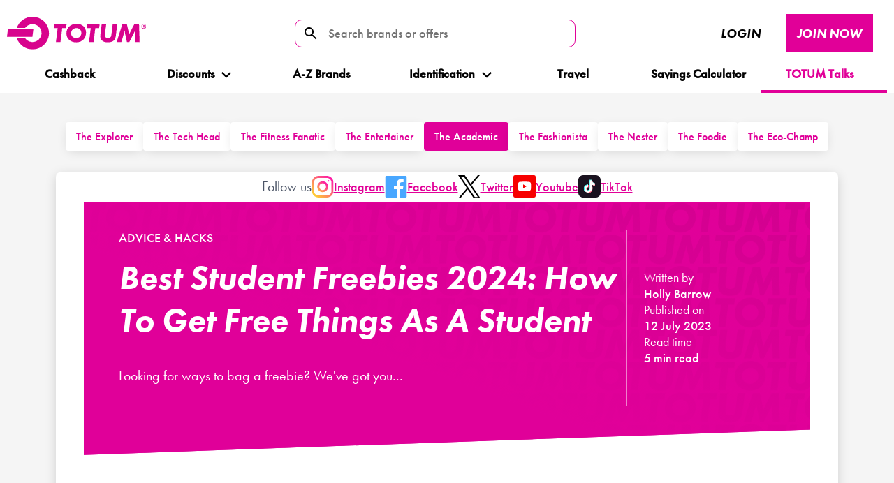

--- FILE ---
content_type: text/html; charset=utf-8
request_url: https://totum.com/talks/advice-and-hacks/best-student-freebies-2023-how-to-get-free-things-as-a-student
body_size: 2071
content:
<!DOCTYPE html><html lang="en"><head><meta charSet="utf-8"/><meta name="viewport" content="width=device-width"/><meta name="next-head-count" content="2"/><link rel="manifest" href="/manifest.json"/><script id="vwoCode" data-nscript="beforeInteractive">window._vwo_code || (function() {
var account_id=971343,
version=2.1,
settings_tolerance=2000,
hide_element='body',
hide_element_style = 'opacity:0 !important;filter:alpha(opacity=0) !important;background:none !important;transition:none !important;',
/* DO NOT EDIT BELOW THIS LINE */
f=false,w=window,d=document,v=d.querySelector('#vwoCode'),cK='_vwo_'+account_id+'_settings',cc={};try{var c=JSON.parse(localStorage.getItem('_vwo_'+account_id+'_config'));cc=c&&typeof c==='object'?c:{}}catch(e){}var stT=cc.stT==='session'?w.sessionStorage:w.localStorage;code={nonce:v&&v.nonce,use_existing_jquery:function(){return typeof use_existing_jquery!=='undefined'?use_existing_jquery:undefined},library_tolerance:function(){return typeof library_tolerance!=='undefined'?library_tolerance:undefined},settings_tolerance:function(){return cc.sT||settings_tolerance},hide_element_style:function(){return'{'+(cc.hES||hide_element_style)+'}'},hide_element:function(){if(performance.getEntriesByName('first-contentful-paint')[0]){return''}return typeof cc.hE==='string'?cc.hE:hide_element},getVersion:function(){return version},finish:function(e){if(!f){f=true;var t=d.getElementById('_vis_opt_path_hides');if(t)t.parentNode.removeChild(t);if(e)(new Image).src='https://dev.visualwebsiteoptimizer.com/ee.gif?a='+account_id+e}},finished:function(){return f},addScript:function(e){var t=d.createElement('script');t.type='text/javascript';if(e.src){t.src=e.src}else{t.text=e.text}v&&t.setAttribute('nonce',v.nonce);d.getElementsByTagName('head')[0].appendChild(t)},load:function(e,t){var n=this.getSettings(),i=d.createElement('script'),r=this;t=t||{};if(n){i.textContent=n;d.getElementsByTagName('head')[0].appendChild(i);if(!w.VWO||VWO.caE){stT.removeItem(cK);r.load(e)}}else{var o=new XMLHttpRequest;o.open('GET',e,true);o.withCredentials=!t.dSC;o.responseType=t.responseType||'text';o.onload=function(){if(t.onloadCb){return t.onloadCb(o,e)}if(o.status===200||o.status===304){w._vwo_code.addScript({text:o.responseText})}else{w._vwo_code.finish('&e=loading_failure:'+e)}};o.onerror=function(){if(t.onerrorCb){return t.onerrorCb(e)}w._vwo_code.finish('&e=loading_failure:'+e)};o.send()}},getSettings:function(){try{var e=stT.getItem(cK);if(!e){return}e=JSON.parse(e);if(Date.now()>e.e){stT.removeItem(cK);return}return e.s}catch(e){return}},init:function(){if(d.URL.indexOf('__vwo_disable__')>-1)return;var e=this.settings_tolerance();w._vwo_settings_timer=setTimeout(function(){w._vwo_code.finish();stT.removeItem(cK)},e);var t;if(this.hide_element()!=='body'){t=d.createElement('style');var n=this.hide_element(),i=n?n+this.hide_element_style():'',r=d.getElementsByTagName('head')[0];t.setAttribute('id','_vis_opt_path_hides');v&&t.setAttribute('nonce',v.nonce);t.setAttribute('type','text/css');if(t.styleSheet)t.styleSheet.cssText=i;else t.appendChild(d.createTextNode(i));r.appendChild(t)}else{t=d.getElementsByTagName('head')[0];var i=d.createElement('div');i.style.cssText='z-index: 2147483647 !important;position: fixed !important;left: 0 !important;top: 0 !important;width: 100% !important;height: 100% !important;background: white !important;';i.setAttribute('id','_vis_opt_path_hides');i.classList.add('_vis_hide_layer');t.parentNode.insertBefore(i,t.nextSibling)}var o=window._vis_opt_url||d.URL,s='https://dev.visualwebsiteoptimizer.com/j.php?a='+account_id+'&u='+encodeURIComponent(o)+'&vn='+version;if(w.location.search.indexOf('_vwo_xhr')!==-1){this.addScript({src:s})}else{this.load(s+'&x=true')}}};w._vwo_code=code;code.init();})();(function(){var i=window;function t(){if(i._vwo_code){var e=t.hidingStyle=document.getElementById('_vis_opt_path_hides')||t.hidingStyle;if(!i._vwo_code.finished()&&!_vwo_code.libExecuted&&(!i.VWO||!VWO.dNR)){if(!document.getElementById('_vis_opt_path_hides')){document.getElementsByTagName('head')[0].appendChild(e)}requestAnimationFrame(t)}}}t()})();
</script><link rel="preload" href="/_next/static/css/56a81cd4368dd284.css" as="style" crossorigin=""/><link rel="stylesheet" href="/_next/static/css/56a81cd4368dd284.css" crossorigin="" data-n-g=""/><link rel="preload" href="/_next/static/css/462b180adb9da446.css" as="style" crossorigin=""/><link rel="stylesheet" href="/_next/static/css/462b180adb9da446.css" crossorigin="" data-n-p=""/><noscript data-n-css=""></noscript><script defer="" crossorigin="" nomodule="" src="/_next/static/chunks/polyfills-c67a75d1b6f99dc8.js"></script><script src="/_next/static/chunks/webpack-24b3c775b0644bab.js" defer="" crossorigin=""></script><script src="/_next/static/chunks/framework-4c671882fbc708c2.js" defer="" crossorigin=""></script><script src="/_next/static/chunks/main-0709d9b415ecafce.js" defer="" crossorigin=""></script><script src="/_next/static/chunks/pages/_app-f825d967b8c1986c.js" defer="" crossorigin=""></script><script src="/_next/static/chunks/1479-d1d8b173d0f36ab2.js" defer="" crossorigin=""></script><script src="/_next/static/chunks/442-cdb88088b797f108.js" defer="" crossorigin=""></script><script src="/_next/static/chunks/3637-1863c8e51c7b51b4.js" defer="" crossorigin=""></script><script src="/_next/static/chunks/4932-4dbf2948c7dca2c4.js" defer="" crossorigin=""></script><script src="/_next/static/chunks/8035-5d45d051c5265636.js" defer="" crossorigin=""></script><script src="/_next/static/chunks/4292-0c98f8d49a011b9a.js" defer="" crossorigin=""></script><script src="/_next/static/chunks/8737-ea0045a9ddeeff03.js" defer="" crossorigin=""></script><script src="/_next/static/chunks/6579-e2f4eec783cecadb.js" defer="" crossorigin=""></script><script src="/_next/static/chunks/6765-06838e81bc1b1f0f.js" defer="" crossorigin=""></script><script src="/_next/static/chunks/pages/talks/%5Bsection%5D/%5Barticle%5D-635c2cfa13e22d60.js" defer="" crossorigin=""></script><script src="/_next/static/0rX0lG2KyCMPkt4i4qChz/_buildManifest.js" defer="" crossorigin=""></script><script src="/_next/static/0rX0lG2KyCMPkt4i4qChz/_ssgManifest.js" defer="" crossorigin=""></script></head><body><div id="__next"><div id="app"><noscript><iframe title="gtm-no-script" src="https://www.googletagmanager.com/ns.html?id=GTM-TRCTQ4H" height="0" width="0" style="display:none;visibility:hidden"></iframe></noscript><div>Loading...</div></div></div><script id="__NEXT_DATA__" type="application/json" crossorigin="">{"props":{"pageProps":{},"__N_SSG":true},"page":"/talks/[section]/[article]","query":{},"buildId":"0rX0lG2KyCMPkt4i4qChz","isFallback":true,"gsp":true,"scriptLoader":[]}</script></body></html>

--- FILE ---
content_type: text/css; charset=utf-8
request_url: https://totum.com/_next/static/css/56a81cd4368dd284.css
body_size: 49260
content:
@import"//use.typekit.net/wsn1bta.css";@import"https://fonts.googleapis.com/css2?family=Poppins:ital,wght@0,100;0,200;0,300;0,400;0,500;0,600;0,700;0,800;0,900;1,100;1,200;1,300;1,400;1,500;1,600;1,700;1,800;1,900&display=swap";:root{--color-brand:#e00099;--color-brand-hsl-h:319;--color-brand-hsl-s:100%;--color-brand-hsl-l:44%;--color-linkBlue:#0a47c2;--color-linkBlue-hsl-h:220;--color-linkBlue-hsl-s:90%;--color-linkBlue-hsl-l:40%}.slick-slider{box-sizing:border-box;-webkit-user-select:none;-moz-user-select:none;user-select:none;touch-action:pan-y;-webkit-tap-highlight-color:rgba(0,0,0,0)}.slick-list,.slick-slider{position:relative;display:block}.slick-list{overflow:hidden;margin:0;padding:0}.slick-list:focus{outline:none}.slick-list.dragging{cursor:pointer;cursor:hand}.slick-slider .slick-list,.slick-slider .slick-track{display:flex}.slick-track{position:relative;left:0;top:0;display:block;margin-left:auto;margin-right:auto}.slick-track:after,.slick-track:before{content:"";display:table}.slick-track:after{clear:both}.slick-loading .slick-track{visibility:hidden}.slick-slide{float:left;height:100%;min-height:1px;display:none}[dir=rtl] .slick-slide{float:right}.slick-slide img{display:block}.slick-slide.slick-loading img{display:none}.slick-slide.dragging img{pointer-events:none}.slick-initialized .slick-slide{display:inline-flex;flex-direction:column;flex-grow:1;float:none}.slick-loading .slick-slide{visibility:hidden}.slick-vertical .slick-slide{display:block;height:auto;border:1px solid transparent}.slick-arrow.slick-hidden{display:none}.slick-next,.slick-prev{position:absolute;display:block;height:20px;width:20px;line-height:0px;font-size:0;cursor:pointer;top:50%;transform:translateY(-50%);padding:0;border:none}.slick-next,.slick-next:focus,.slick-next:hover,.slick-prev,.slick-prev:focus,.slick-prev:hover{background:transparent;color:transparent;outline:none}.slick-next:focus:before,.slick-next:hover:before,.slick-prev:focus:before,.slick-prev:hover:before{opacity:1}.slick-next.slick-disabled:before,.slick-prev.slick-disabled:before{opacity:.25}.slick-next:before,.slick-prev:before{font-size:20px;line-height:1;color:#fff;opacity:.75;-webkit-font-smoothing:antialiased;-moz-osx-font-smoothing:grayscale}.slick-prev{left:-25px}[dir=rtl] .slick-prev{left:auto;right:-25px}.slick-prev:before{content:"←"}[dir=rtl] .slick-prev:before{content:"→"}.slick-next{right:-25px}[dir=rtl] .slick-next{left:-25px;right:auto}.slick-next:before{content:"→"}[dir=rtl] .slick-next:before{content:"←"}.slick-dotted.slick-slider{margin-bottom:30px}.slick-dots{position:absolute;bottom:-25px;list-style:none;display:block;text-align:center;padding:0;margin:0;width:100%}.slick-dots li{position:relative;display:inline-block;margin:0 5px;padding:0}.slick-dots li,.slick-dots li button{height:20px;width:20px;cursor:pointer}.slick-dots li button{border:0;background:transparent;display:block;outline:none;line-height:0px;font-size:0;color:transparent;padding:5px}.slick-dots li button:focus,.slick-dots li button:hover{outline:none}.slick-dots li button:focus:before,.slick-dots li button:hover:before{opacity:1}.slick-dots li button:before{position:absolute;top:0;left:0;content:"•";width:20px;height:20px;font-size:6px;line-height:20px;text-align:center;color:#000;opacity:.25;-webkit-font-smoothing:antialiased;-moz-osx-font-smoothing:grayscale}.slick-dots li.slick-active button:before{color:#000;opacity:.75}.container{width:100vw;max-width:1600px;padding:0 2rem;box-sizing:border-box;margin:0 auto}@media(min-width:768px){.container{padding:0 3rem}}@media(min-width:1025px){.container{padding:0 4rem}}.flex-container{display:flex;flex-wrap:wrap;justify-content:space-between;width:100%;max-width:1600px;padding:0 2rem;box-sizing:border-box;margin:0 auto}@media(min-width:768px){.flex-container{padding:0 3rem}}@media(min-width:1025px){.flex-container{padding:0 4rem}}@media(max-width:576px){.flex-container--mobile-no-padding{padding:0}}.flex-container--no-padding{padding:0}@media(max-width:576px){.flex-container--mobile-padding{padding:2rem}}.flex-container--no-wrap{flex-wrap:nowrap}.flex-container--row{flex-direction:row}.flex-container--row-reverse{flex-direction:row-reverse}.flex-container--column{flex-direction:column}.flex-container--column-reverse{flex-direction:column-reverse}.flex-container--align-center{align-items:center}.flex-container--align-bottom{align-items:flex-end}.flex-container--justify{justify-content:center}.flex-container--no-space{justify-content:flex-start}.flex-col--auto{width:auto}.flex-col--1{width:8.3333333333%}.flex-col--2{width:16.6666666667%}.flex-col--3{width:25%}.flex-col--4{width:33.3333333333%}.flex-col--5{width:41.6666666667%}.flex-col--6{width:50%}.flex-col--7{width:58.3333333333%}.flex-col--8{width:66.6666666667%}.flex-col--9{width:75%}.flex-col--10{width:83.3333333333%}.flex-col--11{width:91.6666666667%}.flex-col--12{width:100%}.flex-col--clear{clear:left}.flex-col--padding-left{padding-left:4rem}.flex-col--padding-right{padding-right:4rem}@media(max-width:1200px){.flex-col--medium--1{width:8.3333333333%}.flex-col--medium--2{width:16.6666666667%}.flex-col--medium--3{width:25%}.flex-col--medium--4{width:33.3333333333%}.flex-col--medium--5{width:41.6666666667%}.flex-col--medium--6{width:50%}.flex-col--medium--7{width:58.3333333333%}.flex-col--medium--8{width:66.6666666667%}.flex-col--medium--9{width:75%}.flex-col--medium--10{width:83.3333333333%}.flex-col--medium--11{width:91.6666666667%}.flex-col--medium--12{width:100%}}@media(max-width:993px){.flex-col--lg--1{width:8.3333333333%}.flex-col--lg--2{width:16.6666666667%}.flex-col--lg--3{width:25%}.flex-col--lg--4{width:33.3333333333%}.flex-col--lg--5{width:41.6666666667%}.flex-col--lg--6{width:50%}.flex-col--lg--7{width:58.3333333333%}.flex-col--lg--8{width:66.6666666667%}.flex-col--lg--9{width:75%}.flex-col--lg--10{width:83.3333333333%}.flex-col--lg--11{width:91.6666666667%}.flex-col--lg--12{width:100%}}@media(max-width:768px){.flex-col--tablet--1{width:8.3333333333%}.flex-col--tablet--2{width:16.6666666667%}.flex-col--tablet--3{width:25%}.flex-col--tablet--4{width:33.3333333333%}.flex-col--tablet--5{width:41.6666666667%}.flex-col--tablet--6{width:50%}.flex-col--tablet--7{width:58.3333333333%}.flex-col--tablet--8{width:66.6666666667%}.flex-col--tablet--9{width:75%}.flex-col--tablet--10{width:83.3333333333%}.flex-col--tablet--11{width:91.6666666667%}.flex-col--tablet--12{width:100%}}@media(max-width:576px){.flex-col{width:100%;padding:0;margin-bottom:1rem}.flex-col:last-child{margin-bottom:0}.flex-col--mobile--1{width:8.3333333333%;margin-bottom:0}.flex-col--mobile--1:last-child{border-bottom:0}.flex-col--mobile--2{width:16.6666666667%;margin-bottom:0}.flex-col--mobile--2:last-child{border-bottom:0}.flex-col--mobile--3{width:25%;margin-bottom:0}.flex-col--mobile--3:last-child{border-bottom:0}.flex-col--mobile--4{width:33.3333333333%;margin-bottom:0}.flex-col--mobile--4:last-child{border-bottom:0}.flex-col--mobile--5{width:41.6666666667%;margin-bottom:0}.flex-col--mobile--5:last-child{border-bottom:0}.flex-col--mobile--6{width:50%;margin-bottom:0}.flex-col--mobile--6:last-child{border-bottom:0}.flex-col--mobile--7{width:58.3333333333%;margin-bottom:0}.flex-col--mobile--7:last-child{border-bottom:0}.flex-col--mobile--8{width:66.6666666667%;margin-bottom:0}.flex-col--mobile--8:last-child{border-bottom:0}.flex-col--mobile--9{width:75%;margin-bottom:0}.flex-col--mobile--9:last-child{border-bottom:0}.flex-col--mobile--10{width:83.3333333333%;margin-bottom:0}.flex-col--mobile--10:last-child{border-bottom:0}.flex-col--mobile--11{width:91.6666666667%;margin-bottom:0}.flex-col--mobile--11:last-child{border-bottom:0}.flex-col--mobile--12{margin-bottom:0}.flex-col--mobile--12:last-child{border-bottom:0}.flex-col--mobile--12{width:100%}}.flex-order--1{order:1}.flex-order--2{order:2}.flex-order--3{order:3}.flex-order--4{order:4}.flex-order--5{order:5}.flex-order--6{order:6}.flex-order--7{order:7}.flex-order--8{order:8}.flex-order--9{order:9}.flex-order--10{order:10}.flex-order--11{order:11}@media(max-width:1200px){.flex-order--medium--1{order:1}.flex-order--medium--2{order:2}.flex-order--medium--3{order:3}.flex-order--medium--4{order:4}.flex-order--medium--5{order:5}.flex-order--medium--6{order:6}.flex-order--medium--7{order:7}.flex-order--medium--8{order:8}.flex-order--medium--9{order:9}.flex-order--medium--10{order:10}.flex-order--medium--11{order:11}}@media(max-width:768px){.flex-order--tablet--1{order:1}.flex-order--tablet--2{order:2}.flex-order--tablet--3{order:3}.flex-order--tablet--4{order:4}.flex-order--tablet--5{order:5}.flex-order--tablet--6{order:6}.flex-order--tablet--7{order:7}.flex-order--tablet--8{order:8}.flex-order--tablet--9{order:9}.flex-order--tablet--10{order:10}.flex-order--tablet--11{order:11}}@media(max-width:576px){.flex-order--mobile--1{order:1}.flex-order--mobile--2{order:2}.flex-order--mobile--3{order:3}.flex-order--mobile--4{order:4}.flex-order--mobile--5{order:5}.flex-order--mobile--6{order:6}.flex-order--mobile--7{order:7}.flex-order--mobile--8{order:8}.flex-order--mobile--9{order:9}.flex-order--mobile--10{order:10}.flex-order--mobile--11{order:11}}.d-flex{display:flex}.align-self-center{align-self:center}.justify-content-end{justify-content:flex-end}.align-item-center{align-items:center}.mobile-show,.tablet-show{display:none}@media(max-width:767px){.tablet-hide{display:none}.tablet-show{display:block}}@media(max-width:576px){.mobile-hide{display:none}.mobile-show{display:block}}.m-0{margin:0!important}.mt-0,.my-0{margin-top:0!important}.mr-0,.mx-0{margin-right:0!important}.mb-0,.my-0{margin-bottom:0!important}.ml-0,.mx-0{margin-left:0!important}.m-1{margin:.25rem!important}.mt-1,.my-1{margin-top:.25rem!important}.mr-1,.mx-1{margin-right:.25rem!important}.mb-1,.my-1{margin-bottom:.25rem!important}.ml-1,.mx-1{margin-left:.25rem!important}.m-2{margin:.5rem!important}.mt-2,.my-2{margin-top:.5rem!important}.mr-2,.mx-2{margin-right:.5rem!important}.mb-2,.my-2{margin-bottom:.5rem!important}.ml-2,.mx-2{margin-left:.5rem!important}.m-3{margin:1rem!important}.mt-3,.my-3{margin-top:1rem!important}.mr-3,.mx-3{margin-right:1rem!important}.mb-3,.my-3{margin-bottom:1rem!important}.ml-3,.mx-3{margin-left:1rem!important}.m-4{margin:1.5rem!important}.mt-4,.my-4{margin-top:1.5rem!important}.mr-4,.mx-4{margin-right:1.5rem!important}.mb-4,.my-4{margin-bottom:1.5rem!important}.ml-4,.mx-4{margin-left:1.5rem!important}.m-5{margin:3rem!important}.mt-5,.my-5{margin-top:3rem!important}.mr-5,.mx-5{margin-right:3rem!important}.mb-5,.my-5{margin-bottom:3rem!important}.ml-5,.mx-5{margin-left:3rem!important}.m-6{margin:4rem!important}.mt-6,.my-6{margin-top:4rem!important}.mr-6,.mx-6{margin-right:4rem!important}.mb-6,.my-6{margin-bottom:4rem!important}.ml-6,.mx-6{margin-left:4rem!important}.m-7{margin:6rem!important}.mt-7,.my-7{margin-top:6rem!important}.mr-7,.mx-7{margin-right:6rem!important}.mb-7,.my-7{margin-bottom:6rem!important}.ml-7,.mx-7{margin-left:6rem!important}.p-0{padding:0!important}.pt-0,.py-0{padding-top:0!important}.pr-0,.px-0{padding-right:0!important}.pb-0,.py-0{padding-bottom:0!important}.pl-0,.px-0{padding-left:0!important}.p-1{padding:.25rem!important}.pt-1,.py-1{padding-top:.25rem!important}.pr-1,.px-1{padding-right:.25rem!important}.pb-1,.py-1{padding-bottom:.25rem!important}.pl-1,.px-1{padding-left:.25rem!important}.p-2{padding:.5rem!important}.pt-2,.py-2{padding-top:.5rem!important}.pr-2,.px-2{padding-right:.5rem!important}.pb-2,.py-2{padding-bottom:.5rem!important}.pl-2,.px-2{padding-left:.5rem!important}.p-3{padding:1rem!important}.pt-3,.py-3{padding-top:1rem!important}.pr-3,.px-3{padding-right:1rem!important}.pb-3,.py-3{padding-bottom:1rem!important}.pl-3,.px-3{padding-left:1rem!important}.p-4{padding:1.5rem!important}.pt-4,.py-4{padding-top:1.5rem!important}.pr-4,.px-4{padding-right:1.5rem!important}.pb-4,.py-4{padding-bottom:1.5rem!important}.pl-4,.px-4{padding-left:1.5rem!important}.p-5{padding:3rem!important}.pt-5,.py-5{padding-top:3rem!important}.pr-5,.px-5{padding-right:3rem!important}.pb-5,.py-5{padding-bottom:3rem!important}.pl-5,.px-5{padding-left:3rem!important}.p-6{padding:4rem!important}.pt-6,.py-6{padding-top:4rem!important}.pr-6,.px-6{padding-right:4rem!important}.pb-6,.py-6{padding-bottom:4rem!important}.pl-6,.px-6{padding-left:4rem!important}.p-7{padding:6rem!important}.pt-7,.py-7{padding-top:6rem!important}.pr-7,.px-7{padding-right:6rem!important}.pb-7,.py-7{padding-bottom:6rem!important}.pl-7,.px-7{padding-left:6rem!important}.m-n1{margin:-.25rem!important}.mt-n1,.my-n1{margin-top:-.25rem!important}.mr-n1,.mx-n1{margin-right:-.25rem!important}.mb-n1,.my-n1{margin-bottom:-.25rem!important}.ml-n1,.mx-n1{margin-left:-.25rem!important}.m-n2{margin:-.5rem!important}.mt-n2,.my-n2{margin-top:-.5rem!important}.mr-n2,.mx-n2{margin-right:-.5rem!important}.mb-n2,.my-n2{margin-bottom:-.5rem!important}.ml-n2,.mx-n2{margin-left:-.5rem!important}.m-n3{margin:-1rem!important}.mt-n3,.my-n3{margin-top:-1rem!important}.mr-n3,.mx-n3{margin-right:-1rem!important}.mb-n3,.my-n3{margin-bottom:-1rem!important}.ml-n3,.mx-n3{margin-left:-1rem!important}.m-n4{margin:-1.5rem!important}.mt-n4,.my-n4{margin-top:-1.5rem!important}.mr-n4,.mx-n4{margin-right:-1.5rem!important}.mb-n4,.my-n4{margin-bottom:-1.5rem!important}.ml-n4,.mx-n4{margin-left:-1.5rem!important}.m-n5{margin:-3rem!important}.mt-n5,.my-n5{margin-top:-3rem!important}.mr-n5,.mx-n5{margin-right:-3rem!important}.mb-n5,.my-n5{margin-bottom:-3rem!important}.ml-n5,.mx-n5{margin-left:-3rem!important}.m-n6{margin:-4rem!important}.mt-n6,.my-n6{margin-top:-4rem!important}.mr-n6,.mx-n6{margin-right:-4rem!important}.mb-n6,.my-n6{margin-bottom:-4rem!important}.ml-n6,.mx-n6{margin-left:-4rem!important}.m-n7{margin:-6rem!important}.mt-n7,.my-n7{margin-top:-6rem!important}.mr-n7,.mx-n7{margin-right:-6rem!important}.mb-n7,.my-n7{margin-bottom:-6rem!important}.ml-n7,.mx-n7{margin-left:-6rem!important}.m-auto{margin:auto!important}.mt-auto,.my-auto{margin-top:auto!important}.mr-auto,.mx-auto{margin-right:auto!important}.mb-auto,.my-auto{margin-bottom:auto!important}.ml-auto,.mx-auto{margin-left:auto!important}@media(min-width:576px){.m-sm-0{margin:0!important}.mt-sm-0,.my-sm-0{margin-top:0!important}.mr-sm-0,.mx-sm-0{margin-right:0!important}.mb-sm-0,.my-sm-0{margin-bottom:0!important}.ml-sm-0,.mx-sm-0{margin-left:0!important}.m-sm-1{margin:.25rem!important}.mt-sm-1,.my-sm-1{margin-top:.25rem!important}.mr-sm-1,.mx-sm-1{margin-right:.25rem!important}.mb-sm-1,.my-sm-1{margin-bottom:.25rem!important}.ml-sm-1,.mx-sm-1{margin-left:.25rem!important}.m-sm-2{margin:.5rem!important}.mt-sm-2,.my-sm-2{margin-top:.5rem!important}.mr-sm-2,.mx-sm-2{margin-right:.5rem!important}.mb-sm-2,.my-sm-2{margin-bottom:.5rem!important}.ml-sm-2,.mx-sm-2{margin-left:.5rem!important}.m-sm-3{margin:1rem!important}.mt-sm-3,.my-sm-3{margin-top:1rem!important}.mr-sm-3,.mx-sm-3{margin-right:1rem!important}.mb-sm-3,.my-sm-3{margin-bottom:1rem!important}.ml-sm-3,.mx-sm-3{margin-left:1rem!important}.m-sm-4{margin:1.5rem!important}.mt-sm-4,.my-sm-4{margin-top:1.5rem!important}.mr-sm-4,.mx-sm-4{margin-right:1.5rem!important}.mb-sm-4,.my-sm-4{margin-bottom:1.5rem!important}.ml-sm-4,.mx-sm-4{margin-left:1.5rem!important}.m-sm-5{margin:3rem!important}.mt-sm-5,.my-sm-5{margin-top:3rem!important}.mr-sm-5,.mx-sm-5{margin-right:3rem!important}.mb-sm-5,.my-sm-5{margin-bottom:3rem!important}.ml-sm-5,.mx-sm-5{margin-left:3rem!important}.m-sm-6{margin:4rem!important}.mt-sm-6,.my-sm-6{margin-top:4rem!important}.mr-sm-6,.mx-sm-6{margin-right:4rem!important}.mb-sm-6,.my-sm-6{margin-bottom:4rem!important}.ml-sm-6,.mx-sm-6{margin-left:4rem!important}.m-sm-7{margin:6rem!important}.mt-sm-7,.my-sm-7{margin-top:6rem!important}.mr-sm-7,.mx-sm-7{margin-right:6rem!important}.mb-sm-7,.my-sm-7{margin-bottom:6rem!important}.ml-sm-7,.mx-sm-7{margin-left:6rem!important}.p-sm-0{padding:0!important}.pt-sm-0,.py-sm-0{padding-top:0!important}.pr-sm-0,.px-sm-0{padding-right:0!important}.pb-sm-0,.py-sm-0{padding-bottom:0!important}.pl-sm-0,.px-sm-0{padding-left:0!important}.p-sm-1{padding:.25rem!important}.pt-sm-1,.py-sm-1{padding-top:.25rem!important}.pr-sm-1,.px-sm-1{padding-right:.25rem!important}.pb-sm-1,.py-sm-1{padding-bottom:.25rem!important}.pl-sm-1,.px-sm-1{padding-left:.25rem!important}.p-sm-2{padding:.5rem!important}.pt-sm-2,.py-sm-2{padding-top:.5rem!important}.pr-sm-2,.px-sm-2{padding-right:.5rem!important}.pb-sm-2,.py-sm-2{padding-bottom:.5rem!important}.pl-sm-2,.px-sm-2{padding-left:.5rem!important}.p-sm-3{padding:1rem!important}.pt-sm-3,.py-sm-3{padding-top:1rem!important}.pr-sm-3,.px-sm-3{padding-right:1rem!important}.pb-sm-3,.py-sm-3{padding-bottom:1rem!important}.pl-sm-3,.px-sm-3{padding-left:1rem!important}.p-sm-4{padding:1.5rem!important}.pt-sm-4,.py-sm-4{padding-top:1.5rem!important}.pr-sm-4,.px-sm-4{padding-right:1.5rem!important}.pb-sm-4,.py-sm-4{padding-bottom:1.5rem!important}.pl-sm-4,.px-sm-4{padding-left:1.5rem!important}.p-sm-5{padding:3rem!important}.pt-sm-5,.py-sm-5{padding-top:3rem!important}.pr-sm-5,.px-sm-5{padding-right:3rem!important}.pb-sm-5,.py-sm-5{padding-bottom:3rem!important}.pl-sm-5,.px-sm-5{padding-left:3rem!important}.p-sm-6{padding:4rem!important}.pt-sm-6,.py-sm-6{padding-top:4rem!important}.pr-sm-6,.px-sm-6{padding-right:4rem!important}.pb-sm-6,.py-sm-6{padding-bottom:4rem!important}.pl-sm-6,.px-sm-6{padding-left:4rem!important}.p-sm-7{padding:6rem!important}.pt-sm-7,.py-sm-7{padding-top:6rem!important}.pr-sm-7,.px-sm-7{padding-right:6rem!important}.pb-sm-7,.py-sm-7{padding-bottom:6rem!important}.pl-sm-7,.px-sm-7{padding-left:6rem!important}.m-sm-n1{margin:-.25rem!important}.mt-sm-n1,.my-sm-n1{margin-top:-.25rem!important}.mr-sm-n1,.mx-sm-n1{margin-right:-.25rem!important}.mb-sm-n1,.my-sm-n1{margin-bottom:-.25rem!important}.ml-sm-n1,.mx-sm-n1{margin-left:-.25rem!important}.m-sm-n2{margin:-.5rem!important}.mt-sm-n2,.my-sm-n2{margin-top:-.5rem!important}.mr-sm-n2,.mx-sm-n2{margin-right:-.5rem!important}.mb-sm-n2,.my-sm-n2{margin-bottom:-.5rem!important}.ml-sm-n2,.mx-sm-n2{margin-left:-.5rem!important}.m-sm-n3{margin:-1rem!important}.mt-sm-n3,.my-sm-n3{margin-top:-1rem!important}.mr-sm-n3,.mx-sm-n3{margin-right:-1rem!important}.mb-sm-n3,.my-sm-n3{margin-bottom:-1rem!important}.ml-sm-n3,.mx-sm-n3{margin-left:-1rem!important}.m-sm-n4{margin:-1.5rem!important}.mt-sm-n4,.my-sm-n4{margin-top:-1.5rem!important}.mr-sm-n4,.mx-sm-n4{margin-right:-1.5rem!important}.mb-sm-n4,.my-sm-n4{margin-bottom:-1.5rem!important}.ml-sm-n4,.mx-sm-n4{margin-left:-1.5rem!important}.m-sm-n5{margin:-3rem!important}.mt-sm-n5,.my-sm-n5{margin-top:-3rem!important}.mr-sm-n5,.mx-sm-n5{margin-right:-3rem!important}.mb-sm-n5,.my-sm-n5{margin-bottom:-3rem!important}.ml-sm-n5,.mx-sm-n5{margin-left:-3rem!important}.m-sm-n6{margin:-4rem!important}.mt-sm-n6,.my-sm-n6{margin-top:-4rem!important}.mr-sm-n6,.mx-sm-n6{margin-right:-4rem!important}.mb-sm-n6,.my-sm-n6{margin-bottom:-4rem!important}.ml-sm-n6,.mx-sm-n6{margin-left:-4rem!important}.m-sm-n7{margin:-6rem!important}.mt-sm-n7,.my-sm-n7{margin-top:-6rem!important}.mr-sm-n7,.mx-sm-n7{margin-right:-6rem!important}.mb-sm-n7,.my-sm-n7{margin-bottom:-6rem!important}.ml-sm-n7,.mx-sm-n7{margin-left:-6rem!important}.m-sm-auto{margin:auto!important}.mt-sm-auto,.my-sm-auto{margin-top:auto!important}.mr-sm-auto,.mx-sm-auto{margin-right:auto!important}.mb-sm-auto,.my-sm-auto{margin-bottom:auto!important}.ml-sm-auto,.mx-sm-auto{margin-left:auto!important}}@media(min-width:768px){.m-md-0{margin:0!important}.mt-md-0,.my-md-0{margin-top:0!important}.mr-md-0,.mx-md-0{margin-right:0!important}.mb-md-0,.my-md-0{margin-bottom:0!important}.ml-md-0,.mx-md-0{margin-left:0!important}.m-md-1{margin:.25rem!important}.mt-md-1,.my-md-1{margin-top:.25rem!important}.mr-md-1,.mx-md-1{margin-right:.25rem!important}.mb-md-1,.my-md-1{margin-bottom:.25rem!important}.ml-md-1,.mx-md-1{margin-left:.25rem!important}.m-md-2{margin:.5rem!important}.mt-md-2,.my-md-2{margin-top:.5rem!important}.mr-md-2,.mx-md-2{margin-right:.5rem!important}.mb-md-2,.my-md-2{margin-bottom:.5rem!important}.ml-md-2,.mx-md-2{margin-left:.5rem!important}.m-md-3{margin:1rem!important}.mt-md-3,.my-md-3{margin-top:1rem!important}.mr-md-3,.mx-md-3{margin-right:1rem!important}.mb-md-3,.my-md-3{margin-bottom:1rem!important}.ml-md-3,.mx-md-3{margin-left:1rem!important}.m-md-4{margin:1.5rem!important}.mt-md-4,.my-md-4{margin-top:1.5rem!important}.mr-md-4,.mx-md-4{margin-right:1.5rem!important}.mb-md-4,.my-md-4{margin-bottom:1.5rem!important}.ml-md-4,.mx-md-4{margin-left:1.5rem!important}.m-md-5{margin:3rem!important}.mt-md-5,.my-md-5{margin-top:3rem!important}.mr-md-5,.mx-md-5{margin-right:3rem!important}.mb-md-5,.my-md-5{margin-bottom:3rem!important}.ml-md-5,.mx-md-5{margin-left:3rem!important}.m-md-6{margin:4rem!important}.mt-md-6,.my-md-6{margin-top:4rem!important}.mr-md-6,.mx-md-6{margin-right:4rem!important}.mb-md-6,.my-md-6{margin-bottom:4rem!important}.ml-md-6,.mx-md-6{margin-left:4rem!important}.m-md-7{margin:6rem!important}.mt-md-7,.my-md-7{margin-top:6rem!important}.mr-md-7,.mx-md-7{margin-right:6rem!important}.mb-md-7,.my-md-7{margin-bottom:6rem!important}.ml-md-7,.mx-md-7{margin-left:6rem!important}.p-md-0{padding:0!important}.pt-md-0,.py-md-0{padding-top:0!important}.pr-md-0,.px-md-0{padding-right:0!important}.pb-md-0,.py-md-0{padding-bottom:0!important}.pl-md-0,.px-md-0{padding-left:0!important}.p-md-1{padding:.25rem!important}.pt-md-1,.py-md-1{padding-top:.25rem!important}.pr-md-1,.px-md-1{padding-right:.25rem!important}.pb-md-1,.py-md-1{padding-bottom:.25rem!important}.pl-md-1,.px-md-1{padding-left:.25rem!important}.p-md-2{padding:.5rem!important}.pt-md-2,.py-md-2{padding-top:.5rem!important}.pr-md-2,.px-md-2{padding-right:.5rem!important}.pb-md-2,.py-md-2{padding-bottom:.5rem!important}.pl-md-2,.px-md-2{padding-left:.5rem!important}.p-md-3{padding:1rem!important}.pt-md-3,.py-md-3{padding-top:1rem!important}.pr-md-3,.px-md-3{padding-right:1rem!important}.pb-md-3,.py-md-3{padding-bottom:1rem!important}.pl-md-3,.px-md-3{padding-left:1rem!important}.p-md-4{padding:1.5rem!important}.pt-md-4,.py-md-4{padding-top:1.5rem!important}.pr-md-4,.px-md-4{padding-right:1.5rem!important}.pb-md-4,.py-md-4{padding-bottom:1.5rem!important}.pl-md-4,.px-md-4{padding-left:1.5rem!important}.p-md-5{padding:3rem!important}.pt-md-5,.py-md-5{padding-top:3rem!important}.pr-md-5,.px-md-5{padding-right:3rem!important}.pb-md-5,.py-md-5{padding-bottom:3rem!important}.pl-md-5,.px-md-5{padding-left:3rem!important}.p-md-6{padding:4rem!important}.pt-md-6,.py-md-6{padding-top:4rem!important}.pr-md-6,.px-md-6{padding-right:4rem!important}.pb-md-6,.py-md-6{padding-bottom:4rem!important}.pl-md-6,.px-md-6{padding-left:4rem!important}.p-md-7{padding:6rem!important}.pt-md-7,.py-md-7{padding-top:6rem!important}.pr-md-7,.px-md-7{padding-right:6rem!important}.pb-md-7,.py-md-7{padding-bottom:6rem!important}.pl-md-7,.px-md-7{padding-left:6rem!important}.m-md-n1{margin:-.25rem!important}.mt-md-n1,.my-md-n1{margin-top:-.25rem!important}.mr-md-n1,.mx-md-n1{margin-right:-.25rem!important}.mb-md-n1,.my-md-n1{margin-bottom:-.25rem!important}.ml-md-n1,.mx-md-n1{margin-left:-.25rem!important}.m-md-n2{margin:-.5rem!important}.mt-md-n2,.my-md-n2{margin-top:-.5rem!important}.mr-md-n2,.mx-md-n2{margin-right:-.5rem!important}.mb-md-n2,.my-md-n2{margin-bottom:-.5rem!important}.ml-md-n2,.mx-md-n2{margin-left:-.5rem!important}.m-md-n3{margin:-1rem!important}.mt-md-n3,.my-md-n3{margin-top:-1rem!important}.mr-md-n3,.mx-md-n3{margin-right:-1rem!important}.mb-md-n3,.my-md-n3{margin-bottom:-1rem!important}.ml-md-n3,.mx-md-n3{margin-left:-1rem!important}.m-md-n4{margin:-1.5rem!important}.mt-md-n4,.my-md-n4{margin-top:-1.5rem!important}.mr-md-n4,.mx-md-n4{margin-right:-1.5rem!important}.mb-md-n4,.my-md-n4{margin-bottom:-1.5rem!important}.ml-md-n4,.mx-md-n4{margin-left:-1.5rem!important}.m-md-n5{margin:-3rem!important}.mt-md-n5,.my-md-n5{margin-top:-3rem!important}.mr-md-n5,.mx-md-n5{margin-right:-3rem!important}.mb-md-n5,.my-md-n5{margin-bottom:-3rem!important}.ml-md-n5,.mx-md-n5{margin-left:-3rem!important}.m-md-n6{margin:-4rem!important}.mt-md-n6,.my-md-n6{margin-top:-4rem!important}.mr-md-n6,.mx-md-n6{margin-right:-4rem!important}.mb-md-n6,.my-md-n6{margin-bottom:-4rem!important}.ml-md-n6,.mx-md-n6{margin-left:-4rem!important}.m-md-n7{margin:-6rem!important}.mt-md-n7,.my-md-n7{margin-top:-6rem!important}.mr-md-n7,.mx-md-n7{margin-right:-6rem!important}.mb-md-n7,.my-md-n7{margin-bottom:-6rem!important}.ml-md-n7,.mx-md-n7{margin-left:-6rem!important}.m-md-auto{margin:auto!important}.mt-md-auto,.my-md-auto{margin-top:auto!important}.mr-md-auto,.mx-md-auto{margin-right:auto!important}.mb-md-auto,.my-md-auto{margin-bottom:auto!important}.ml-md-auto,.mx-md-auto{margin-left:auto!important}}@media(min-width:992px){.m-lg-0{margin:0!important}.mt-lg-0,.my-lg-0{margin-top:0!important}.mr-lg-0,.mx-lg-0{margin-right:0!important}.mb-lg-0,.my-lg-0{margin-bottom:0!important}.ml-lg-0,.mx-lg-0{margin-left:0!important}.m-lg-1{margin:.25rem!important}.mt-lg-1,.my-lg-1{margin-top:.25rem!important}.mr-lg-1,.mx-lg-1{margin-right:.25rem!important}.mb-lg-1,.my-lg-1{margin-bottom:.25rem!important}.ml-lg-1,.mx-lg-1{margin-left:.25rem!important}.m-lg-2{margin:.5rem!important}.mt-lg-2,.my-lg-2{margin-top:.5rem!important}.mr-lg-2,.mx-lg-2{margin-right:.5rem!important}.mb-lg-2,.my-lg-2{margin-bottom:.5rem!important}.ml-lg-2,.mx-lg-2{margin-left:.5rem!important}.m-lg-3{margin:1rem!important}.mt-lg-3,.my-lg-3{margin-top:1rem!important}.mr-lg-3,.mx-lg-3{margin-right:1rem!important}.mb-lg-3,.my-lg-3{margin-bottom:1rem!important}.ml-lg-3,.mx-lg-3{margin-left:1rem!important}.m-lg-4{margin:1.5rem!important}.mt-lg-4,.my-lg-4{margin-top:1.5rem!important}.mr-lg-4,.mx-lg-4{margin-right:1.5rem!important}.mb-lg-4,.my-lg-4{margin-bottom:1.5rem!important}.ml-lg-4,.mx-lg-4{margin-left:1.5rem!important}.m-lg-5{margin:3rem!important}.mt-lg-5,.my-lg-5{margin-top:3rem!important}.mr-lg-5,.mx-lg-5{margin-right:3rem!important}.mb-lg-5,.my-lg-5{margin-bottom:3rem!important}.ml-lg-5,.mx-lg-5{margin-left:3rem!important}.m-lg-6{margin:4rem!important}.mt-lg-6,.my-lg-6{margin-top:4rem!important}.mr-lg-6,.mx-lg-6{margin-right:4rem!important}.mb-lg-6,.my-lg-6{margin-bottom:4rem!important}.ml-lg-6,.mx-lg-6{margin-left:4rem!important}.m-lg-7{margin:6rem!important}.mt-lg-7,.my-lg-7{margin-top:6rem!important}.mr-lg-7,.mx-lg-7{margin-right:6rem!important}.mb-lg-7,.my-lg-7{margin-bottom:6rem!important}.ml-lg-7,.mx-lg-7{margin-left:6rem!important}.p-lg-0{padding:0!important}.pt-lg-0,.py-lg-0{padding-top:0!important}.pr-lg-0,.px-lg-0{padding-right:0!important}.pb-lg-0,.py-lg-0{padding-bottom:0!important}.pl-lg-0,.px-lg-0{padding-left:0!important}.p-lg-1{padding:.25rem!important}.pt-lg-1,.py-lg-1{padding-top:.25rem!important}.pr-lg-1,.px-lg-1{padding-right:.25rem!important}.pb-lg-1,.py-lg-1{padding-bottom:.25rem!important}.pl-lg-1,.px-lg-1{padding-left:.25rem!important}.p-lg-2{padding:.5rem!important}.pt-lg-2,.py-lg-2{padding-top:.5rem!important}.pr-lg-2,.px-lg-2{padding-right:.5rem!important}.pb-lg-2,.py-lg-2{padding-bottom:.5rem!important}.pl-lg-2,.px-lg-2{padding-left:.5rem!important}.p-lg-3{padding:1rem!important}.pt-lg-3,.py-lg-3{padding-top:1rem!important}.pr-lg-3,.px-lg-3{padding-right:1rem!important}.pb-lg-3,.py-lg-3{padding-bottom:1rem!important}.pl-lg-3,.px-lg-3{padding-left:1rem!important}.p-lg-4{padding:1.5rem!important}.pt-lg-4,.py-lg-4{padding-top:1.5rem!important}.pr-lg-4,.px-lg-4{padding-right:1.5rem!important}.pb-lg-4,.py-lg-4{padding-bottom:1.5rem!important}.pl-lg-4,.px-lg-4{padding-left:1.5rem!important}.p-lg-5{padding:3rem!important}.pt-lg-5,.py-lg-5{padding-top:3rem!important}.pr-lg-5,.px-lg-5{padding-right:3rem!important}.pb-lg-5,.py-lg-5{padding-bottom:3rem!important}.pl-lg-5,.px-lg-5{padding-left:3rem!important}.p-lg-6{padding:4rem!important}.pt-lg-6,.py-lg-6{padding-top:4rem!important}.pr-lg-6,.px-lg-6{padding-right:4rem!important}.pb-lg-6,.py-lg-6{padding-bottom:4rem!important}.pl-lg-6,.px-lg-6{padding-left:4rem!important}.p-lg-7{padding:6rem!important}.pt-lg-7,.py-lg-7{padding-top:6rem!important}.pr-lg-7,.px-lg-7{padding-right:6rem!important}.pb-lg-7,.py-lg-7{padding-bottom:6rem!important}.pl-lg-7,.px-lg-7{padding-left:6rem!important}.m-lg-n1{margin:-.25rem!important}.mt-lg-n1,.my-lg-n1{margin-top:-.25rem!important}.mr-lg-n1,.mx-lg-n1{margin-right:-.25rem!important}.mb-lg-n1,.my-lg-n1{margin-bottom:-.25rem!important}.ml-lg-n1,.mx-lg-n1{margin-left:-.25rem!important}.m-lg-n2{margin:-.5rem!important}.mt-lg-n2,.my-lg-n2{margin-top:-.5rem!important}.mr-lg-n2,.mx-lg-n2{margin-right:-.5rem!important}.mb-lg-n2,.my-lg-n2{margin-bottom:-.5rem!important}.ml-lg-n2,.mx-lg-n2{margin-left:-.5rem!important}.m-lg-n3{margin:-1rem!important}.mt-lg-n3,.my-lg-n3{margin-top:-1rem!important}.mr-lg-n3,.mx-lg-n3{margin-right:-1rem!important}.mb-lg-n3,.my-lg-n3{margin-bottom:-1rem!important}.ml-lg-n3,.mx-lg-n3{margin-left:-1rem!important}.m-lg-n4{margin:-1.5rem!important}.mt-lg-n4,.my-lg-n4{margin-top:-1.5rem!important}.mr-lg-n4,.mx-lg-n4{margin-right:-1.5rem!important}.mb-lg-n4,.my-lg-n4{margin-bottom:-1.5rem!important}.ml-lg-n4,.mx-lg-n4{margin-left:-1.5rem!important}.m-lg-n5{margin:-3rem!important}.mt-lg-n5,.my-lg-n5{margin-top:-3rem!important}.mr-lg-n5,.mx-lg-n5{margin-right:-3rem!important}.mb-lg-n5,.my-lg-n5{margin-bottom:-3rem!important}.ml-lg-n5,.mx-lg-n5{margin-left:-3rem!important}.m-lg-n6{margin:-4rem!important}.mt-lg-n6,.my-lg-n6{margin-top:-4rem!important}.mr-lg-n6,.mx-lg-n6{margin-right:-4rem!important}.mb-lg-n6,.my-lg-n6{margin-bottom:-4rem!important}.ml-lg-n6,.mx-lg-n6{margin-left:-4rem!important}.m-lg-n7{margin:-6rem!important}.mt-lg-n7,.my-lg-n7{margin-top:-6rem!important}.mr-lg-n7,.mx-lg-n7{margin-right:-6rem!important}.mb-lg-n7,.my-lg-n7{margin-bottom:-6rem!important}.ml-lg-n7,.mx-lg-n7{margin-left:-6rem!important}.m-lg-auto{margin:auto!important}.mt-lg-auto,.my-lg-auto{margin-top:auto!important}.mr-lg-auto,.mx-lg-auto{margin-right:auto!important}.mb-lg-auto,.my-lg-auto{margin-bottom:auto!important}.ml-lg-auto,.mx-lg-auto{margin-left:auto!important}}@media(min-width:1200px){.m-xl-0{margin:0!important}.mt-xl-0,.my-xl-0{margin-top:0!important}.mr-xl-0,.mx-xl-0{margin-right:0!important}.mb-xl-0,.my-xl-0{margin-bottom:0!important}.ml-xl-0,.mx-xl-0{margin-left:0!important}.m-xl-1{margin:.25rem!important}.mt-xl-1,.my-xl-1{margin-top:.25rem!important}.mr-xl-1,.mx-xl-1{margin-right:.25rem!important}.mb-xl-1,.my-xl-1{margin-bottom:.25rem!important}.ml-xl-1,.mx-xl-1{margin-left:.25rem!important}.m-xl-2{margin:.5rem!important}.mt-xl-2,.my-xl-2{margin-top:.5rem!important}.mr-xl-2,.mx-xl-2{margin-right:.5rem!important}.mb-xl-2,.my-xl-2{margin-bottom:.5rem!important}.ml-xl-2,.mx-xl-2{margin-left:.5rem!important}.m-xl-3{margin:1rem!important}.mt-xl-3,.my-xl-3{margin-top:1rem!important}.mr-xl-3,.mx-xl-3{margin-right:1rem!important}.mb-xl-3,.my-xl-3{margin-bottom:1rem!important}.ml-xl-3,.mx-xl-3{margin-left:1rem!important}.m-xl-4{margin:1.5rem!important}.mt-xl-4,.my-xl-4{margin-top:1.5rem!important}.mr-xl-4,.mx-xl-4{margin-right:1.5rem!important}.mb-xl-4,.my-xl-4{margin-bottom:1.5rem!important}.ml-xl-4,.mx-xl-4{margin-left:1.5rem!important}.m-xl-5{margin:3rem!important}.mt-xl-5,.my-xl-5{margin-top:3rem!important}.mr-xl-5,.mx-xl-5{margin-right:3rem!important}.mb-xl-5,.my-xl-5{margin-bottom:3rem!important}.ml-xl-5,.mx-xl-5{margin-left:3rem!important}.m-xl-6{margin:4rem!important}.mt-xl-6,.my-xl-6{margin-top:4rem!important}.mr-xl-6,.mx-xl-6{margin-right:4rem!important}.mb-xl-6,.my-xl-6{margin-bottom:4rem!important}.ml-xl-6,.mx-xl-6{margin-left:4rem!important}.m-xl-7{margin:6rem!important}.mt-xl-7,.my-xl-7{margin-top:6rem!important}.mr-xl-7,.mx-xl-7{margin-right:6rem!important}.mb-xl-7,.my-xl-7{margin-bottom:6rem!important}.ml-xl-7,.mx-xl-7{margin-left:6rem!important}.p-xl-0{padding:0!important}.pt-xl-0,.py-xl-0{padding-top:0!important}.pr-xl-0,.px-xl-0{padding-right:0!important}.pb-xl-0,.py-xl-0{padding-bottom:0!important}.pl-xl-0,.px-xl-0{padding-left:0!important}.p-xl-1{padding:.25rem!important}.pt-xl-1,.py-xl-1{padding-top:.25rem!important}.pr-xl-1,.px-xl-1{padding-right:.25rem!important}.pb-xl-1,.py-xl-1{padding-bottom:.25rem!important}.pl-xl-1,.px-xl-1{padding-left:.25rem!important}.p-xl-2{padding:.5rem!important}.pt-xl-2,.py-xl-2{padding-top:.5rem!important}.pr-xl-2,.px-xl-2{padding-right:.5rem!important}.pb-xl-2,.py-xl-2{padding-bottom:.5rem!important}.pl-xl-2,.px-xl-2{padding-left:.5rem!important}.p-xl-3{padding:1rem!important}.pt-xl-3,.py-xl-3{padding-top:1rem!important}.pr-xl-3,.px-xl-3{padding-right:1rem!important}.pb-xl-3,.py-xl-3{padding-bottom:1rem!important}.pl-xl-3,.px-xl-3{padding-left:1rem!important}.p-xl-4{padding:1.5rem!important}.pt-xl-4,.py-xl-4{padding-top:1.5rem!important}.pr-xl-4,.px-xl-4{padding-right:1.5rem!important}.pb-xl-4,.py-xl-4{padding-bottom:1.5rem!important}.pl-xl-4,.px-xl-4{padding-left:1.5rem!important}.p-xl-5{padding:3rem!important}.pt-xl-5,.py-xl-5{padding-top:3rem!important}.pr-xl-5,.px-xl-5{padding-right:3rem!important}.pb-xl-5,.py-xl-5{padding-bottom:3rem!important}.pl-xl-5,.px-xl-5{padding-left:3rem!important}.p-xl-6{padding:4rem!important}.pt-xl-6,.py-xl-6{padding-top:4rem!important}.pr-xl-6,.px-xl-6{padding-right:4rem!important}.pb-xl-6,.py-xl-6{padding-bottom:4rem!important}.pl-xl-6,.px-xl-6{padding-left:4rem!important}.p-xl-7{padding:6rem!important}.pt-xl-7,.py-xl-7{padding-top:6rem!important}.pr-xl-7,.px-xl-7{padding-right:6rem!important}.pb-xl-7,.py-xl-7{padding-bottom:6rem!important}.pl-xl-7,.px-xl-7{padding-left:6rem!important}.m-xl-n1{margin:-.25rem!important}.mt-xl-n1,.my-xl-n1{margin-top:-.25rem!important}.mr-xl-n1,.mx-xl-n1{margin-right:-.25rem!important}.mb-xl-n1,.my-xl-n1{margin-bottom:-.25rem!important}.ml-xl-n1,.mx-xl-n1{margin-left:-.25rem!important}.m-xl-n2{margin:-.5rem!important}.mt-xl-n2,.my-xl-n2{margin-top:-.5rem!important}.mr-xl-n2,.mx-xl-n2{margin-right:-.5rem!important}.mb-xl-n2,.my-xl-n2{margin-bottom:-.5rem!important}.ml-xl-n2,.mx-xl-n2{margin-left:-.5rem!important}.m-xl-n3{margin:-1rem!important}.mt-xl-n3,.my-xl-n3{margin-top:-1rem!important}.mr-xl-n3,.mx-xl-n3{margin-right:-1rem!important}.mb-xl-n3,.my-xl-n3{margin-bottom:-1rem!important}.ml-xl-n3,.mx-xl-n3{margin-left:-1rem!important}.m-xl-n4{margin:-1.5rem!important}.mt-xl-n4,.my-xl-n4{margin-top:-1.5rem!important}.mr-xl-n4,.mx-xl-n4{margin-right:-1.5rem!important}.mb-xl-n4,.my-xl-n4{margin-bottom:-1.5rem!important}.ml-xl-n4,.mx-xl-n4{margin-left:-1.5rem!important}.m-xl-n5{margin:-3rem!important}.mt-xl-n5,.my-xl-n5{margin-top:-3rem!important}.mr-xl-n5,.mx-xl-n5{margin-right:-3rem!important}.mb-xl-n5,.my-xl-n5{margin-bottom:-3rem!important}.ml-xl-n5,.mx-xl-n5{margin-left:-3rem!important}.m-xl-n6{margin:-4rem!important}.mt-xl-n6,.my-xl-n6{margin-top:-4rem!important}.mr-xl-n6,.mx-xl-n6{margin-right:-4rem!important}.mb-xl-n6,.my-xl-n6{margin-bottom:-4rem!important}.ml-xl-n6,.mx-xl-n6{margin-left:-4rem!important}.m-xl-n7{margin:-6rem!important}.mt-xl-n7,.my-xl-n7{margin-top:-6rem!important}.mr-xl-n7,.mx-xl-n7{margin-right:-6rem!important}.mb-xl-n7,.my-xl-n7{margin-bottom:-6rem!important}.ml-xl-n7,.mx-xl-n7{margin-left:-6rem!important}.m-xl-auto{margin:auto!important}.mt-xl-auto,.my-xl-auto{margin-top:auto!important}.mr-xl-auto,.mx-xl-auto{margin-right:auto!important}.mb-xl-auto,.my-xl-auto{margin-bottom:auto!important}.ml-xl-auto,.mx-xl-auto{margin-left:auto!important}}html{width:100vw;font-size:10px;overflow-x:hidden}body{position:relative;color:#030303;font-family:futura-pt,sans-serif;font-weight:500;font-style:normal;font-size:1.8rem;-webkit-font-smoothing:antialiased;-moz-font-smoothing:antialiased;-moz-osx-font-smoothing:grayscale;-webkit-text-size-adjust:100%}body,img{width:100%}img{height:auto}.svglogo_small{width:92px;height:46px}.svglogoDefaultWidth{width:auto;height:30px}.svglogo_small_med{width:120px;height:60px}.svglogo_medium{width:180px;height:90px}.svglogo_large{width:220px;height:110px}.hidden-header{display:none}picture{position:absolute;display:block;width:100%;height:100%;top:0}picture img{position:relative;-o-object-fit:cover;object-fit:cover;height:100%}picture .fill-image{-o-object-fit:fill;object-fit:fill}.layout--default{background-color:#fff;background-size:100% 100%;background-position:top;background-repeat:repeat-y;overflow:hidden}@media(min-width:768px){.layout--default{background-color:#f5f5f5}}@media screen and (max-width:450px){.layout--default header:has(.smart-banner>*)~main .content__wrapper .search .search__header{margin-top:16rem}}@media screen and (min-width:451px)and (max-width:576px){.layout--default header:has(.smart-banner>*)~main .content__wrapper .search .search__header{margin-top:4rem}}@media screen and (min-width:577px)and (max-width:768px){.layout--default header:has(.smart-banner>*)~main .content__wrapper .search .search__header{margin-top:7rem}}@media screen and (min-width:769px)and (max-width:949px){.layout--default header:has(.smart-banner>*)~main .content__wrapper .search .search__header{margin-top:2rem}}@media screen and (min-width:950px){.layout--default header:has(.smart-banner>*)~main .content__wrapper .search .search__header{margin-top:8rem}}@media screen and (max-width:450px){.layout--default main .content__wrapper .search .search__header{margin-top:8rem}}@media screen and (min-width:451px)and (max-width:580px){.layout--default main .content__wrapper .search .search__header{margin-top:-3rem}}@media screen and (min-width:581px)and (max-width:767px){.layout--default main .content__wrapper .search .search__header{margin-top:-1rem}}@media screen and (min-width:768px)and (max-width:949px){.layout--default main .content__wrapper .search .search__header{margin-top:-5rem}}@media screen and (min-width:950px){.layout--default main .content__wrapper .search .search__header{margin-top:1rem}}@media(min-width:450px){.layout--push-top{padding-top:115px}}@media(min-width:768px){.layout--push-top{padding-top:90px}}.layout--mo{overflow:hidden;padding-top:0;position:fixed;left:0;right:0;bottom:0;top:0}.layout--mo-left,.layout--mo-right{height:100vh;overflow:hidden}.layout--mo-left.layout--push-top,.layout--mo-right.layout--push-top{height:calc(100vh - 95px)}@media(min-width:450px){.layout--mo-left.layout--push-top,.layout--mo-right.layout--push-top{height:calc(100vh - 115px)}}@media(min-width:768px){.layout--mo-left.layout--push-top,.layout--mo-right.layout--push-top{height:calc(100vh - 135px)}}.layout--pane-is-active .header .branding{opacity:0;visibility:hidden}.spacing-row{padding-top:4rem}@media(min-width:993px){.spacing-row{padding-top:6rem}}.image-detail{position:relative}.image-detail:before{content:"";width:100%;height:5px;position:absolute;bottom:-5px;left:0;right:0;background-color:#e10098}.image-detail:after{position:absolute;z-index:1;top:calc(100% + 4px);left:50%;display:block;width:0;height:0;border-left:8px solid transparent;border-right:8px solid transparent;border-top:8px solid #e10098;transform:translateX(-50%);content:""}@media(min-width:768px){.image-detail:after{border-left:12px solid transparent;border-right:12px solid transparent;border-top:12px solid #e10098}}.image-detail--top:before{bottom:auto;top:0}.image-detail--top:after{top:5px}.content{background-color:#f5f5f5;transition:transform .5s ease-out}@media only screen and (max-width:767px){.content{padding-top:60px}}.content__wrapper{position:relative;z-index:2;background-color:#f5f5f5}.layout--mo-left .content{transform:translateX(100%) translateY(95px);overflow:hidden}@media(min-width:768px){.layout--mo-left .content{transform:translateX(55%) translateY(135px)}}.layout--mo-left.layout--push-top .content{transform:translateX(100%) translateY(0)}@media(min-width:768px){.layout--mo-left.layout--push-top .content{transform:translateX(55%) translateY(0)}}.layout--mo-right .content{transform:translateX(-100%) translateY(95px);overflow:hidden}@media(min-width:768px){.layout--mo-right .content{transform:translateX(-55%) translateY(135px)}}.layout--mo-right.layout--push-top .content{transform:translateX(-100%) translateY(0)}@media(min-width:768px){.layout--mo-right.layout--push-top .content{transform:translateX(-55%) translateY(0)}}.joinnow-banner{width:100vw;position:fixed;bottom:0;background:url(/bg-joinnow-footer.png);z-index:2000;text-align:center;padding:2px 0;display:none}@media screen and (max-width:767px){.joinnow-banner{display:block}}.joinnow-banner .close-join-banner{position:absolute;left:14px;top:10px;cursor:pointer;background:#f7f7f7;border-radius:5px;padding:10px;border:none;height:30px;width:30px;text-align:center;display:flex;align-items:center;justify-content:center}.joinnow-banner .close-join-banner img{height:12px;width:12px;filter:brightness(0)}.h1,.h2,.h3,.h4,h1,h2,h3,h4{margin-top:0;font-family:futura-pt,sans-serif;font-weight:700;font-style:italic;text-transform:uppercase}a{color:#626262}p{margin-top:0;margin-bottom:3rem;line-height:1.3}.totum-list{padding:0;list-style-type:none}.totum-list__item{line-height:3rem;font-size:1.6rem}@media(min-width:768px){.totum-list__item{text-transform:none;font-size:1.8rem}}.is-active .totum-list__item{background-image:url(/list-bullet.png);background-position:0 9px;background-repeat:no-repeat;padding-left:3rem}.totum-list__heading{color:#080808;font-weight:700;text-transform:uppercase;font-size:1.6rem;margin-bottom:-1.5rem}@media(min-width:768px){.totum-list__heading{text-transform:none;font-size:1.8rem;color:#626262}}hr{display:block;height:2px;margin:4rem 0;border:none;background-color:#030303}.text-brand{color:#e10098}.text-white{color:#fff}.text-grey{color:#b2b2b2}.text-mid-grey{color:#626262}.text-pointer{cursor:pointer}.text-uppercase{text-transform:uppercase}.text-no-decoration{text-decoration:none}.text-center{text-align:center}.text-right{text-align:right}.ff-futura-bold{font-family:futura-pt,sans-serif;font-weight:700;font-style:italic}.ff-futura-medium{font-weight:500}.ff-futura-light,.ff-futura-medium{font-family:futura-pt,sans-serif;font-style:normal}.ff-futura-light{font-weight:400}.ff-kalam{font-family:Kalam-Bold;font-style:normal}.ff-kalam-regular{font-family:Kalam-Regular}.fs-38{font-size:3.8rem}@media(max-width:640px){.fs-38-sm{font-size:3.8rem}}.fs-30{font-size:3rem}@media(max-width:640px){.fs-30-sm{font-size:3rem}}.fs-28{font-size:2.8rem}@media(max-width:640px){.fs-28-sm{font-size:2.8rem}}.fs-22{font-size:2.2rem}@media(max-width:640px){.fs-22-sm{font-size:2.2rem}}.fs-20{font-size:2rem}@media(max-width:576px){.fs-20{font-size:2.4rem}}.fs-18{font-size:1.8rem}@media(max-width:640px){.fs-18-sm{font-size:1.8rem}}.fs-16{font-size:1.6rem}@media(max-width:640px){.fs-16-sm{font-size:1.6rem}}.fs-15{font-size:1.5rem}@media(max-width:1024px){.fs-15-md{font-size:1.5rem}}@media(max-width:640px){.fs-15-sm{font-size:1.5rem}}.fs-14{font-size:1.2rem}@media(max-width:640px){.fs-14-sm{font-size:1.2rem}}.lh-30,.lh-30 p{line-height:3rem}.lh-20,.lh-20 p{line-height:2rem}.sub-title{font-size:1.8rem;margin-bottom:.5rem}.sub-title--push-right{margin-left:2rem}.sub-title--arrow-before{position:relative}.sub-title--arrow-before:before{content:"";position:absolute;top:-1rem;left:-3.5rem;width:30px;height:22px;background-image:url(/icon-arrow-share.png);background-size:cover;background-position:50%;transform:rotate(30deg)}.heading-alt{color:#626262;font-family:futura-pt,sans-serif;font-weight:400;font-style:italic}.section-heading{display:inline-block;margin-top:0;padding:1rem;background-color:#030303;font-weight:700;font-size:2rem;line-height:2rem}.heading,.section-heading{margin-bottom:2rem;color:#fff;font-family:futura-pt,sans-serif;font-style:italic;text-transform:uppercase}.heading{position:relative;display:block;font-weight:400;transform:rotate(-1deg)}.heading--push-right{margin-left:2rem}.heading__elem{display:table;padding:0 1rem;background-color:#030303}.heading--alt .heading__elem{background-color:#e10098;text-align:center}.heading__elem.push-left{transform:translateX(-1rem)}.heading__byline{float:right;color:#e10098;font-family:Kalam-Bold;font-size:1.8rem;font-style:normal;line-height:3rem}@media(max-width:767.98px){.heading__byline{font-size:1.6rem}}.heading__byline--left{float:left;margin-top:2rem;margin-left:-2rem;color:#030303}.heading .lean{transform:rotate(-4deg)}.heading--medium{font-size:3.6rem;margin-bottom:4rem}.heading--medium .lean{transform:translateX(2rem) rotate(-3deg)}.heading--medium .lean--push-left{transform:translateX(-2rem) rotate(-3deg)}.heading--large{font-size:3.06rem;line-height:5.4rem;margin-bottom:5rem}.heading--large .lean{transform:translateX(1rem) rotate(-5deg)}.heading--large .lean--push-left{transform:translateX(-.5rem) rotate(-3deg)}.heading--large .lean--push-right{transform:translateX(1rem) rotate(-2deg)}.heading--large .lean--push-right-large{transform:translateX(6rem) rotate(-2deg)}@media(min-width:426px)and (orientation:portrait){.heading--large{font-size:3.06rem}}@media(min-width:768px){.heading--large{line-height:4.5rem;font-size:2.8rem}}@media(min-height:460px)and (orientation:landscape){.heading--large{font-size:2.04rem}}@media(min-width:769px)and (max-height:700px)and (orientation:landscape){.heading--large{font-size:3.06rem}}@media(min-height:701px)and (orientation:landscape){.heading--large{font-size:3.06rem}}.heading--xl{font-size:4rem;margin-bottom:4rem}.heading--xl .lean,.heading--xl .lean--push-left{transform:rotate(-4deg) translateX(1rem) translateY(.5rem)}.heading--xl .lean--push-right{transform:rotate(-3deg) translateX(5rem) translateY(.25rem)}@media(min-width:426px)and (orientation:portrait){.heading--xl{font-size:4.38rem}}@media(min-width:475px){.heading--xl{font-size:5.475rem}}@media(min-height:460px)and (orientation:landscape){.heading--xl{font-size:2.92rem}}@media(min-width:769px)and (max-height:700px)and (orientation:landscape){.heading--xl{font-size:4.38rem}}@media(min-height:701px)and (orientation:landscape){.heading--xl{font-size:5.84rem}}@media(min-height:801px)and (orientation:landscape){.heading--xl{font-size:7.3rem}}strong{font-family:futura-pt,sans-serif;font-weight:700;font-style:italic}.sr-only{position:absolute;width:1px;height:1px;padding:0;margin:-1px;overflow:hidden;clip:rect(0,0,0,0);white-space:nowrap;border-width:0}@font-face{font-family:Kalam-Regular;src:url(/Kalam-Regular.woff) format("woff"),url(/Kalam-Regular.woff2) format("woff2");font-weight:400;font-style:normal}@font-face{font-family:Kalam-Bold;src:url(/Kalam-Bold.woff) format("woff"),url(/Kalam-Bold.woff2) format("woff2");font-weight:400;font-style:normal}.form,form{display:flex;flex-wrap:wrap;width:100%;margin-top:2rem;margin-bottom:4rem}.form--alt label,form--alt label{color:#626262}.form__heading,form__heading{margin-bottom:1rem;color:#626262;font-family:futura-pt,sans-serif;font-weight:400;font-style:normal;font-size:1.8rem;font-style:italic;line-height:3.8rem;text-transform:uppercase}.form .heading-alt.no-margin,.form__heading.no-margin,form .heading-alt.no-margin,form__heading.no-margin{margin:0}.form .field,form .field{flex:0 1 100%;position:relative;margin-bottom:3rem;overflow:hidden}.form .field:last-child,form .field:last-child{margin-bottom:0}.form .field.with-icon .input,form .field.with-icon .input{width:90%;border:none;margin-bottom:0}.form .field.with-icon .input.valid,.form .field.with-icon .input:focus,.form .field.with-icon .input:valid,form .field.with-icon .input.valid,form .field.with-icon .input:focus,form .field.with-icon .input:valid{border:none}.form .field.with-icon__icon,form .field.with-icon__icon{position:relative;width:10%}.form .field__icon,form .field__icon{position:absolute;top:4.5rem;right:0;padding:0;background:transparent;border:none;cursor:pointer;outline:0}.form .field__icon .icon,form .field__icon .icon{display:block}.form .field label,form .field label{display:block;position:absolute;top:0;transform:translateY(-100%);transition:all .2s ease-out;will-change:opacity,transform;font-family:futura-pt,sans-serif;font-weight:500;font-style:normal;font-size:1.6rem;line-height:1.6rem;opacity:0}.form .actions,form .actions{flex:0 1 100%;margin-top:4rem;overflow:hidden}.form .actions__sub,form .actions__sub{margin-top:4rem}.form .actions__sub .text-link,form .actions__sub .text-link{color:#d9d9d9}.form .mb-1,form .mb-1{margin-bottom:1rem}.input,input[type=email],input[type=tel],input[type=text],textarea{background:transparent;display:block;width:100%;padding:2.5rem 0 1.5rem;margin-bottom:1px;border:none;border-bottom:1px solid #fff;box-sizing:border-box;color:#fff;font-family:futura-pt,sans-serif;font-weight:700;font-style:italic;font-size:2.8rem;line-height:3.5rem}.form--alt .input,.form--alt input[type=email],.form--alt input[type=tel],.form--alt input[type=text],.form--alt textarea{color:#030303}.input.no-padding-top,input[type=email].no-padding-top,input[type=tel].no-padding-top,input[type=text].no-padding-top,textarea.no-padding-top{padding-top:0}.input.no-padding-top+.field__icon,input[type=email].no-padding-top+.field__icon,input[type=tel].no-padding-top+.field__icon,input[type=text].no-padding-top+.field__icon,textarea.no-padding-top+.field__icon{top:50%;transform:translateY(calc(-50% - 6px))}.form--alt .input,.form--alt input[type=email],.form--alt input[type=tel],.form--alt input[type=text],.form--alt textarea{border-color:#030303}.input::-moz-placeholder,input[type=email]::-moz-placeholder,input[type=tel]::-moz-placeholder,input[type=text]::-moz-placeholder,textarea::-moz-placeholder{font-family:futura-pt,sans-serif;font-weight:500;font-style:normal;font-size:1.6rem;line-height:3.5rem;text-transform:none;opacity:1;-moz-transition:opacity .25s ease-in-out;transition:opacity .25s ease-in-out;will-change:opacity}.input::placeholder,input[type=email]::placeholder,input[type=tel]::placeholder,input[type=text]::placeholder,textarea::placeholder{font-family:futura-pt,sans-serif;font-weight:500;font-style:normal;font-size:1.6rem;line-height:3.5rem;text-transform:none;opacity:1;transition:opacity .25s ease-in-out;will-change:opacity}.input.valid,.input:focus,.input:valid,input[type=email].valid,input[type=email]:focus,input[type=email]:valid,input[type=tel].valid,input[type=tel]:focus,input[type=tel]:valid,input[type=text].valid,input[type=text]:focus,input[type=text]:valid,textarea.valid,textarea:focus,textarea:valid{margin-bottom:0;border-bottom:2px solid #fff;outline:0}.form--alt .input.valid,.form--alt .input:focus,.form--alt .input:valid,.form--alt input[type=email].valid,.form--alt input[type=email]:focus,.form--alt input[type=email]:valid,.form--alt input[type=tel].valid,.form--alt input[type=tel]:focus,.form--alt input[type=tel]:valid,.form--alt input[type=text].valid,.form--alt input[type=text]:focus,.form--alt input[type=text]:valid,.form--alt textarea.valid,.form--alt textarea:focus,.form--alt textarea:valid{border-color:#030303}.input.valid::-moz-placeholder,.input:focus::-moz-placeholder,.input:valid::-moz-placeholder,input[type=email].valid::-moz-placeholder,input[type=email]:focus::-moz-placeholder,input[type=email]:valid::-moz-placeholder,input[type=tel].valid::-moz-placeholder,input[type=tel]:focus::-moz-placeholder,input[type=tel]:valid::-moz-placeholder,input[type=text].valid::-moz-placeholder,input[type=text]:focus::-moz-placeholder,input[type=text]:valid::-moz-placeholder,textarea.valid::-moz-placeholder,textarea:focus::-moz-placeholder,textarea:valid::-moz-placeholder{opacity:0;-moz-transition:opacity .2 ease-out;transition:opacity .2 ease-out}.input.valid::placeholder,.input:focus::placeholder,.input:valid::placeholder,input[type=email].valid::placeholder,input[type=email]:focus::placeholder,input[type=email]:valid::placeholder,input[type=tel].valid::placeholder,input[type=tel]:focus::placeholder,input[type=tel]:valid::placeholder,input[type=text].valid::placeholder,input[type=text]:focus::placeholder,input[type=text]:valid::placeholder,textarea.valid::placeholder,textarea:focus::placeholder,textarea:valid::placeholder{opacity:0;transition:opacity .2 ease-out}.input.valid+label,.input:focus+label,.input:valid+label,input[type=email].valid+label,input[type=email]:focus+label,input[type=email]:valid+label,input[type=tel].valid+label,input[type=tel]:focus+label,input[type=tel]:valid+label,input[type=text].valid+label,input[type=text]:focus+label,input[type=text]:valid+label,textarea.valid+label,textarea:focus+label,textarea:valid+label{transform:translateY(0);opacity:1}textarea{height:300px}.error-message{color:#e10098;padding:1rem;border:1px solid #e10098;margin-bottom:5px;display:block;width:100%;text-align:center}.toggle--checkbox{display:block;width:100%;margin:2rem 0}.toggle--checkbox label{color:#030303}.toggle label{display:flex;align-items:center;cursor:pointer}.toggle [type=radio]:checked,.toggle [type=radio]:not(:checked){position:absolute;left:-9999px}.toggle [type=radio]:checked+.check,.toggle [type=radio]:not(:checked)+.check{position:relative;width:20px;height:20px;margin-right:1.5rem;color:#030303;font-size:1.6rem;line-height:20px;box-sizing:border-box}.toggle [type=radio]:checked+.check:before,.toggle [type=radio]:not(:checked)+.check:before{content:"";position:absolute;left:0;top:0;width:16px;height:16px;border:2px solid #030303;border-radius:100%;background:#fff}.toggle [type=radio]:checked+.check:after,.toggle [type=radio]:not(:checked)+.check:after{content:"";width:10px;height:10px;background:#e10098;position:absolute;top:5px;left:5px;border-radius:100%;transition:transform .2s ease;will-change:transform}.toggle [type=radio]:not(:checked)+.check:after{opacity:0;transform:scale(0)}.toggle [type=radio]:checked+.check:after{opacity:1;transform:scale(1)}.toggle [type=checkbox]:checked,.toggle [type=checkbox]:not(:checked){position:absolute;left:-9999px}.toggle [type=checkbox]:checked+.check,.toggle [type=checkbox]:not(:checked)+.check{position:relative;width:26px;height:26px;margin-right:1.5rem;color:#030303;font-size:1.6rem;line-height:3rem;box-sizing:border-box}.toggle [type=checkbox]:checked+.check:before,.toggle [type=checkbox]:not(:checked)+.check:before{content:"";position:absolute;left:0;top:0;width:24px;height:24px;border:1px solid #030303;background:#fff}.toggle [type=checkbox]:checked+.check:after,.toggle [type=checkbox]:not(:checked)+.check:after{content:"";width:18px;height:18px;background:#e10098;position:absolute;top:4px;left:4px;transition:transform .2s ease;will-change:transform}.toggle [type=checkbox]:not(:checked)+.check:after{opacity:0;transform:scale(0)}.toggle [type=checkbox]:checked+.check:after{opacity:1;transform:scale(1)}.cognito .c-validation{padding:1rem;font-size:1.1rem!important}.cognito .c-forms-heading .c-forms-description{color:#626262}.cognito .c-field{display:block;width:100%!important;margin-bottom:3rem}.cognito .c-label{display:block}.cognito .c-forms-form .c-label,.cognito .c-label,.cognito .c-label label{font-family:futura-pt,sans-serif;font-weight:500;font-style:normal;font-size:1.6rem;line-height:1.6rem;color:#626262}.cognito input[type=email],.cognito input[type=tel],.cognito input[type=text]{background:transparent;color:#030303;display:block;width:100%;box-sizing:border-box;font-size:2.8rem;line-height:3.5rem;text-transform:uppercase}.cognito .c-dropdown select,.cognito input[type=email],.cognito input[type=tel],.cognito input[type=text]{padding:1.5rem 0;border:none;border-bottom:1px solid #030303;font-family:futura-pt,sans-serif;font-weight:700;font-style:italic}.cognito .c-dropdown select{position:relative;margin-top:2rem;font-size:2.1rem;line-height:2.8rem;-o-border-image:none;border-image:none;background:url(/icon-dropdown-black.svg) 100% 55% no-repeat transparent;background-size:14px 8px;-webkit-appearance:none;-webkit-border-radius:0}.cognito input[type=checkbox],.cognito input[type=radio]{margin-right:1rem;vertical-align:baseline}.blog{background-color:#f5f5f5}.blog .container,.blog .flex-container{padding:0 10rem}@media screen and (max-width:1200px){.blog .container,.blog .flex-container{padding:0 4rem}}@media screen and (max-width:993px){.blog .container,.blog .flex-container{padding:0 2rem}}.blog__header-filter .section-heading{margin-bottom:3rem}.blog__list{display:flex;flex-wrap:wrap;justify-content:flex-start;padding:0;list-style:none;margin:0}.blog__list>.promo-banner{margin-bottom:4rem;margin-top:4rem}.blog__item{width:33.3333333333%;box-sizing:border-box;background-color:#fff;box-shadow:0 0 10px -1px rgba(0,0,0,.6)}@media(max-width:991.98px){.blog__item{width:50%;margin-bottom:2rem}}@media(max-width:575.98px){.blog__item{width:100%}}@media(min-width:1200px){.blog__list .blog__item{margin-bottom:4rem;margin-top:6rem!important}}.blog__link{color:#030303;text-decoration:none}.blog__link .blog__text{color:#626262;margin-bottom:1.6rem}.blog__image{display:block;width:100%;background-color:#444;min-height:235px}.blog__content{padding:2rem}@media(min-width:992px){.blog__content{padding-right:2rem}}.blog__content :last-child{margin-bottom:0}.blog__category{color:#e10098;margin-bottom:.5rem}.blog__title{margin-top:0;margin-bottom:0;text-transform:uppercase}.blog__text--link{text-decoration:underline}.blog__load-more{margin:0 auto 4rem}.blog__load-more .button{width:100%;font-size:1.6rem}@media(min-width:768px){.blog__load-more .button{width:auto;font-size:1.8rem}}@media(min-width:992px){.blog__load-more{margin-bottom:10rem}}.blog--slider{position:relative;z-index:4;background-color:#f5f5f5}@media(min-width:540px)and (max-width:950px){.blog--slider .slick-slider{width:calc(100vw - 270px)}}@media(min-width:951px){.blog--slider .slick-track{width:100%!important}}.blog--slider .slick-list{overflow:visible}.blog--slider .blog__image{min-height:235px}@media(max-width:576px){.blog--slider .blog__image{min-height:auto}}.blog--slider .slick-slide>div{padding:1rem;margin-right:2rem;display:flex;flex-grow:1}@media(min-width:993px){.blog--slider .slick-slide>div{padding:0;margin-right:0}}@media(max-width:576px){.blog--slider .slick-slide>div{padding:.5rem}}@media(min-width:951px){.blog--slider .slick-slide{width:calc(33.333333% - (2.6666666667rem))!important}.blog--slider .slick-slide:nth-child(2){margin:0 3rem}}.category .container,.category .offer-block__header{padding:0 10rem}@media screen and (max-width:1200px){.category .container,.category .offer-block__header{padding:0 4rem}}@media screen and (max-width:993px){.category .container,.category .offer-block__header{padding:0 2rem}}.category__list{display:flex;flex-wrap:wrap;justify-content:space-between;padding:0;list-style:none}.category__list:after{flex:auto;content:""}@media(min-width:1025px)and (max-width:1199px){.category__list:after{width:calc(33.333333% - 3rem)}}@media(min-width:1200px){.category__list:after{width:calc(25% - 3rem)}}.category__item{position:relative;width:100%;background-color:#000;overflow:hidden;box-shadow:5px 0 8px -3px rgba(0,0,0,.6)}.category__list .category__item{margin-bottom:2rem}@media(min-width:768px){.category__list .category__item{margin-bottom:4rem}}@media(min-width:768px)and (max-width:1024px){.category__list .category__item{width:calc(50% - 2rem)}.category__list .category__item:nth-child(2n){margin-left:4rem}}@media(min-width:1025px)and (max-width:1199px){.category__list .category__item{width:calc(33.333333% - 3rem)}.category__list .category__item:not(:nth-child(3n+1)){margin-left:4rem}}@media(min-width:1200px){.category__list .category__item{width:calc(25% - 3rem)}.category__list .category__item:not(:nth-child(4n+1)){margin-left:4rem}}.category__item .offer-indicator{position:absolute;top:-20px;left:-22px;height:150px;width:150px}.category__inner{position:relative;background-size:cover;background-position:50%;padding-top:140.54%}.category__inner__text{text-align:center;width:100%;position:absolute;top:50%;left:50%;transform:translate(-50%,-50%);font-size:2rem;max-width:90%}@media screen and (max-width:576px)and (min-width:400px){.category__inner__text{font-size:2.5rem}}@media screen and (max-width:400px){.category__inner__text{font-size:1.8rem}}.category__inner__text .heading__elem{text-align:center;display:inline;background:#030303}.category__link{width:100%;height:100%;top:0;left:0}.dragging .category__link{pointer-events:none}.category__image{display:block;width:100%}.category--slider{position:relative;margin-bottom:2rem;background:#f5f5f5;padding-bottom:2rem}.category--slider .category__inner .heading__elem{font-family:futura-pt,sans-serif;font-weight:700;font-style:italic}.category--slider .slick-track{margin-left:0}.category--slider .slick-list{overflow:hidden}@media screen and (max-width:576px){.category--slider .slick-list{overflow:visible}}.category--slider .slick-slide>div{padding:1rem}@media screen and (max-width:576px){.category--slider .slick-slide>div{padding:0;margin-right:2rem}}.button{display:inline-block;padding-right:1.9rem;padding-left:1.9rem;box-sizing:border-box;border:0;border-radius:0;background-color:#e10098;color:#fff;font-family:futura-pt,sans-serif;font-weight:700;font-style:italic;font-size:1.8rem;text-align:center;text-decoration:none;text-transform:uppercase;line-height:55px;white-space:nowrap;transition:all .1s linear;cursor:pointer}@media(max-width:993px){.button{font-size:1.6rem;line-height:45px}}.button:hover{background-color:#ae0076}.button--secondary{background:transparent;border:1px solid #fff}.button--secondary:hover{background-color:#fff;color:#e10098}.button--full{display:block;width:100%}.button[disabled]{opacity:.6;cursor:not-allowed}.branding{display:block;width:150px}@media(min-width:768px){.branding{width:180px}}@media(min-width:1025px){.branding{width:200px}}.branding__image{display:block}.header.is-filled .branding__image,.layout--push-top .branding__image{filter:none}.layout--mo-left .branding__image,.layout--mo-right .branding__image{filter:grayscale(100%) brightness(0) invert(100%)}.filter{margin-bottom:1rem}@media(min-width:992px){.filter{margin-bottom:3rem}}.filter__header{margin-bottom:2rem;border-bottom:2px solid #030303}.filter__header .section-heading{margin-bottom:0}.filter__clear{margin-left:auto;cursor:pointer}.filter__filters{display:flex;align-items:flex-start;flex-wrap:nowrap;overflow:scroll}@media(min-width:992px){.filter__filters{align-items:center;overflow:hidden}}.filter__filters .toggle{margin-bottom:1rem;padding-right:2rem;box-sizing:border-box;flex-shrink:0}@media(min-width:992px){.filter__filters .toggle{padding-right:3rem}}.fieldset{border:none;padding:0}.legend{display:none}.link{color:#e10098;font-family:Kalam-Bold;text-decoration:none}.modal{display:none;align-items:center;justify-content:center;position:fixed;top:0;right:0;bottom:0;left:0;z-index:100;background-color:rgba(3,3,3,.64)}.modal .redemptionWrapper{overflow:hidden;max-height:calc(100% - 12px)}@media(max-width:576px){.modal .redemptionWrapper{max-height:100%!important;height:auto}}.modal.active{display:flex}.modal__wrapper{position:relative;width:100%;max-width:625px;max-height:100%;padding:5.5rem;box-sizing:border-box;background-image:url(/modal-background.png);background-size:cover;animation:fadeInUp .4s both;overflow:auto}@media(max-width:767.98px){.modal__wrapper{padding:2rem}}.modal__wrapper::-webkit-scrollbar{display:none}@keyframes fadeInUp{0%{opacity:0;transform:translateY(4rem)}to{opacity:1;transform:translateY(0)}}.modal__wrapper.sm-wrapper{width:auto;max-width:425px}.modal__wrapper.sm-wrapper img{width:auto}.modal__close{cursor:pointer;position:absolute;top:2rem;right:2rem;background:none;border:none;padding:0}.modal__close .icon{display:block}.modal__header{margin-bottom:3rem;text-align:center}.modal__title{margin:0;font-family:futura-pt,sans-serif;font-weight:700;font-style:italic;font-size:4.5rem;line-height:4.5rem;text-align:center;text-transform:uppercase}.modal__title .segment{display:table;margin:auto;padding:.25rem 1rem .25rem .75rem;background-color:#030303;color:#fff}.modal__title .segment:first-child{padding:.25rem 1.6rem .25rem .75rem}.modal__title .segment.turn{transform:rotate(-2.5deg)}.modal__body{display:flex;flex-direction:column;height:auto;max-height:65vh;overflow:hidden;overflow-y:auto;touch-action:auto}@media screen and (max-width:576px){.modal__body{max-height:75vh}}.modal__content{width:100%;max-width:395px;margin:auto;font-family:futura-pt,sans-serif;font-weight:400;font-style:normal}.modal__content--login{max-width:unset}.modal__content--login .modal__content__wrapper{padding:4.5rem;margin:auto;max-width:280px}.modal__content p{color:#3a4247}@media(max-width:576px){.modal__content p{margin-bottom:4.5rem}}.modal__content .fs-18{line-height:3.2rem}.modal__content .fs-16{line-height:2.5rem}.modal__content .fs-16-underline{text-decoration:underline;cursor:pointer;background:none;border:none;padding:0}.modal__content .image{display:block;margin:0 auto;width:320px;max-width:100%}.modal__content__qrcode{text-align:center;margin-bottom:0}.modal__content__qrcode svg{margin:30px 0 5px}.modal__content__barcode{text-align:center;margin-bottom:2rem}@media(max-width:350px){.modal__content__barcode{margin-left:-1.8rem}}.modal__content__cta{margin-top:5rem}.modal__content__cta__label{position:relative;margin-left:-4rem;margin-bottom:-1.5rem;width:145px;color:#e10098;font-family:Kalam-Bold;font-size:1.8rem;line-height:2rem;transform:rotate(-5deg)}@media(min-width:450px){.modal__content__cta__label{margin-left:-2rem}}@media(min-width:768px){.modal__content__cta__label{margin-left:2rem}}@media(max-width:450px){.modal__content__cta__label{margin-left:1.2rem}}.modal__content__cta__label:after{content:"";position:absolute;bottom:-40px;right:calc(60% - 13px);width:36px;height:38px;background-image:url(/icon-arrow-share.png);background-size:cover}@media(max-width:350px){.modal__content__cta__label:after{display:none}}.modal__content__cta__label--code{margin-bottom:3rem;margin-left:auto;margin-right:-3rem;transform:rotate(4deg);text-align:right}.modal__content__cta__label--code:after{top:-43px;bottom:auto;right:-1rem;transform:rotate(200deg)}@media(min-width:510px){.modal__content__cta__label--code:after{right:3rem}}.modal__content__cta__label--barcode{margin-left:-6rem;margin-bottom:1rem}@media(max-width:576px){.modal__content__cta__label--barcode:after{display:none}}@media(max-width:500px){.modal__content__cta__label--barcode{margin-left:.5rem}}.modal__content__cta .image{width:auto;max-width:100%}.modal .modal-code-reveal{font-weight:700;font-style:italic;text-transform:uppercase;color:#030303}.modal .redeem-code{font-family:futura-pt,sans-serif;font-weight:700;font-style:italic;display:inline-block;margin:0 auto 4rem;font-size:2rem;position:relative}.modal .redeem-code-wrapper{width:100%}.modal .qr-code{font-family:futura-pt,sans-serif;font-weight:700;font-style:italic;font-style:normal;display:inline-block;margin:0 auto 4rem;font-size:1.8rem;position:relative}.modal .qr-code-wrapper{width:100%;text-align:center}.modal .barcode-website-button,.modal .qr-website-button{text-align:center;margin-bottom:3rem}.modal .redeem-code-hidden:after{content:"";background:url(/icons/brand_line.png) no-repeat;position:absolute;background-size:contain;top:50%;left:-23px;width:100%;height:100%;transform:translateY(-40%)}.modal .redeem-countdown{background:#d9d9d9;padding:10px 30px;font-size:30px;margin-left:auto;margin-right:auto;font-family:futura-pt,sans-serif;font-weight:700;font-style:italic}.modal-open{position:sticky;width:100%;top:0;left:0;bottom:0;right:0;overflow:hidden;scrollbar-width:none;-ms-overflow-style:none}.modal-open::-webkit-scrollbar{display:none}.modal-open .header{pointer-events:none;opacity:.1}.wrap{word-wrap:break-word;white-space:normal;line-height:25px;padding:10px}.rd-instructions{text-align:left}.rdm-btn{text-transform:unset;overflow:hidden;text-overflow:ellipsis;max-width:300px}.modal__body::-webkit-scrollbar{width:4px;border-radius:4px}.modal__body::-webkit-scrollbar-track{background:#ecf0f1;border-radius:4px}.modal__body::-webkit-scrollbar-thumb{background:#e10098;border-radius:4px}.spinner{display:flex;justify-content:center;align-items:center;width:30px;height:30px;border-radius:50%;border:4px solid #f3f3f3;border-top-color:#3498db;animation:spin 1s linear infinite;margin:10px}.spinner-inner{width:100%;height:100%;border-radius:50%;background-color:transparent}@keyframes spin{0%{transform:rotate(0deg)}to{transform:rotate(1turn)}}.embedly-block{background:rgba(0,0,0,.05);padding:2rem}.iframe-container{display:flex;align-items:center;justify-content:center;flex-direction:column}.iframe-container iframe{width:100%;height:100%;border:none}.iframe-container iframe.reel-iframe{height:690px;max-width:400px}.iframe-container iframe.post-iframe{height:710px;max-width:500px}.login-modal .modal__header,.login-modal .modal__header img{margin-bottom:2rem}.login-modal .modal .close-v1{font-size:30px;color:#fff;width:40px;height:40px}.login-modal .modal__content{display:flex;padding:0 2px;flex-direction:column;justify-content:center;max-width:100%}@media(max-width:575px){.login-modal .modal__content p{margin-bottom:15px!important}}.login-modal .modal__content .be-error{padding-top:2px;margin:-18px auto}.login-modal .modal__content h2{font-size:1.8rem}@media(max-width:767.98px){.login-modal .modal__content h2{font-size:1.6rem}}.login-modal .modal__wrapper{padding:0;max-width:500px}@media(max-width:767.98px){.login-modal .modal__wrapper{max-width:360px}}.login-modal .modal__wrapper .img-container{margin-bottom:20px}.login-modal .modal__wrapper .flex{padding:1.7rem 0;max-width:415px;min-height:449px;height:-moz-max-content;height:max-content;width:400px;display:flex;flex-direction:column;margin:0 auto;justify-content:flex-start}@media(max-width:767.98px){.login-modal .modal__wrapper .flex{max-width:298px}}.login-modal .modal__wrapper .flex .section-text{margin:.3rem 0 0;text-align:center;font-family:futura-pt,sans-serif;font-weight:600;font-size:28px;line-height:100%;vertical-align:middle}.login-modal .modal__wrapper .flex .closs-v1{color:#fff;width:40px;height:40px}.login-modal .modal__wrapper .section-new{color:#fff;background-color:#082553;height:130px}.login-modal .modal__wrapper .section-new .section-flex{display:flex;flex-direction:column;gap:22px;align-items:center;justify-content:center;height:135px}.login-modal .modal__wrapper .section-new .section-flex .totum-section{display:flex;align-items:center;justify-content:center;color:#fff;background-color:var(--colours-primary-pink-normal,#db1f89);width:216px;height:48px}.login-modal .modal__wrapper .section-new .section-flex .totum-section p{font-family:futura-pt,sans-serif;font-weight:600;font-size:26px;line-height:100%;vertical-align:middle;text-transform:uppercase}.login-modal .modal__wrapper .section-new .section-flex .horizontal-list{display:flex;width:208px;gap:12px;padding:0;margin:0}.login-modal .modal__wrapper .section-new .section-flex .horizontal-list li{font-family:futura-pt,sans-serif;font-weight:500;font-size:18px;line-height:100%;letter-spacing:0;vertical-align:middle}.login-modal .modal__wrapper .section-new .section-flex .horizontal-list li:first-child{list-style:none}.login-modal .modal__wrapper .section-new .section-flex .horizontal-list li{margin-right:20px}.login-modal .modal .section-wrapper{border-radius:24px;background:var(--colours-background-bg1,#f8fafc)}@media(max-width:767.98px){.login-modal .modal__title{font-size:1.8rem}}.login-modal .modal__title .segment{font-size:3rem}@media(max-width:767.98px){.login-modal .modal__title .segment{font-size:2rem}}.login-modal .modal__title.main-title .segment:first-child{left:-40px;position:relative}@media(max-width:767.98px){.login-modal .modal__title.main-title{margin-top:20px}}.login-modal .modal .button{line-height:40px;font-size:1.6rem}.login-modal .modal .button.button-outline{background:transparent;border:1px solid #e10098;color:#e10098}.login-modal .modal .button.button-outline:hover{background:#e10098;color:#fff}.login-modal .modal form,.login-modal .modal form .field{margin-bottom:2rem}.login-modal .modal form .field .section-label{font-family:futura-pt,sans-serif;color:var(--colours-text-body,#45556b);font-weight:400;font-size:16px;line-height:100%;letter-spacing:0;vertical-align:middle;text-transform:capitalize;opacity:1;transform:translateY(0)}.login-modal .modal form .actions{margin-top:2rem}.login-modal .modal form .actions button{background-color:#e10098}@media(max-width:575px){.login-modal .modal form .actions{margin-top:.5rem!important}}.login-modal .modal form .login-v1{border-radius:8px}.login-modal .modal .error-message{margin-bottom:1rem}.login-modal .modal .input{margin-top:25px;font-size:2rem;letter-spacing:1px;color:#030303;height:48px;width:398px;outline:none;background-color:transparent;font-family:futura-pt,sans-serif;font-weight:400;line-height:100%;padding:10px 50px 10px 10px;overflow:hidden;white-space:nowrap}@media(max-width:767.98px){.login-modal .modal .input{padding-right:50px;width:295px}}.login-modal .modal .input-normal{border:1px solid var(--colours-text-body-subtle,#92a3ba);border-radius:8px}.login-modal .modal .focus-border{border-radius:8px;box-shadow:inset 0 0 0 2px #92a3ba}.login-modal .modal .input-error{border:1px solid #dc3545;border-radius:8px}.join-now-v1{border-radius:8px}.not-member-text{text-align:center;margin-top:1.5rem;margin-bottom:1.5rem}.line-border{border-top:2px solid #92a3ba;transform:translateY(5px)}.section-line{color:#92a3ba}.forgot-password-v1{text-decoration:none;color:var(--colours-tertiary-purple-normal,#7d2369)}.forgot-password-link{margin-top:0!important;margin-bottom:0!important}forgot-password-v1,forgot-password-v1:focus,forgot-password-v1:hover{text-decoration:none}.password-container{position:relative;display:flex;align-items:center;width:100%}@media(max-width:767.98px){.password-container{width:-moz-max-content;width:max-content}}.eye-button{position:absolute;right:10px;background:none;border:none;cursor:pointer;width:30px;height:30px;display:flex;align-items:center;justify-content:center}.eye-button .svg{margin-top:25px;height:25px;width:25px;background-color:transparent}.login-error-message{font-family:futura pt,sans-serif;font-weight:400;font-size:14px;line-height:100%;vertical-align:middle;color:#dc3545;margin-top:5px!important}.error-icon{width:19px!important;height:14px!important;margin-right:5px}.userInfo-modal .modal .form-header{position:relative}.userInfo-modal .modal__wrapper{padding:0;max-width:500px;border-radius:24px;background:var(--colours-background-bg1,#f8fafc)}@media(max-width:767.98px){.userInfo-modal .modal__wrapper{max-width:360px}}.userInfo-modal .modal .form-group{margin-top:10px}.userInfo-modal .modal .form-wrapper{padding-top:4rem}.userInfo-modal .modal .form_top{display:flex;flex-direction:row;align-items:center;justify-content:space-between;z-index:999;background:#fff;padding:20px;position:fixed;top:0;left:0;right:0}.userInfo-modal .modal .form_top button{background:none;border:none;font-size:20px;padding:0 10px 0 0;cursor:pointer}.userInfo-modal .modal .radio-custom{border-color:#db1f89;margin-top:2px}.userInfo-modal .radio-option{align-items:flex-start}.userInfo-modal .error-message{text-align:center;border:none;margin:0!important;padding:0!important}.userInfo-modal .error-message p{color:#c00;font-size:14px;margin:0!important;font-family:Poppins,sans-serif!important}.userInfo-modal .success-message{text-align:center;padding:20px 20px 0;font-family:Poppins,sans-serif!important}.userInfo-modal .success-message .successSign{color:#db1f89;display:flex;justify-content:center;align-items:center;margin-bottom:20px}.userInfo-modal .success-message .SuccessDetails{font-size:16px;line-height:1.5;margin-bottom:20px;font-family:Poppins,sans-serif!important}.userInfo-modal .success-message .SuccessDetails p{font-size:16px;font-weight:400;color:#2d3748;margin:0 0 1rem!important;font-family:Poppins,sans-serif!important}.userInfo-modal .success-message .popup_warning{font-size:12px;color:#666;font-weight:400}@keyframes loadingBar{0%{background-position:0 100%;background-size:10% 4px}50%{background-size:100% 4px;background-position-x:0}51%{background-position:0 100%;background-position-x:100%}to{background-position:100% 100%}}.paging{--paging-size:3.5rem;--font-size:1.5rem;position:relative;display:flex;flex-direction:row;gap:.75rem;padding:0;margin:0;list-style:none}@media screen and (min-width:450px){.paging{gap:1.25rem;--paging-size:4rem;--font-size:1.75rem}}.paging.loading .next-page,.paging.loading .page,.paging.loading .page-gap,.paging.loading .prev-page{opacity:.1}.paging.loading:before{content:"Loading";display:block;position:absolute;line-height:4rem;left:50%;transform:translateX(-50%);text-align:center;font-size:2rem;line-height:var(--paging-size);background:linear-gradient(90deg,#e10098,#e10098);background-size:10px 4px;background-repeat:no-repeat;background-position:0 100%;animation:loadingBar 1s ease-in-out infinite alternate-reverse}.paging .next-page,.paging .page,.paging .prev-page{cursor:pointer;display:flex;align-items:center;justify-content:center;background-color:transparent}.paging .next-page,.paging .prev-page{border:0}.paging .next-page:disabled,.paging .prev-page:disabled{opacity:.2}.paging .navigate-container{display:flex;flex-direction:column;justify-content:center}.paging .page{width:var(--paging-size);height:var(--paging-size);border:2px solid;line-height:1;font-size:var(--font-size);font-weight:700;color:#545454;transition:background-color .2s ease-in-out}.paging .page.active{color:#d8038d}.paging .page:focus,.paging .page:hover{background-color:#fff}.paging .page:focus{outline:1px solid;outline-offset:1px}.verify-user-modal .modal__header,.verify-user-modal .modal__header img{margin-bottom:2rem}.verify-user-modal .modal__content{max-width:100%}.verify-user-modal .modal__content h2{font-size:1.8rem}@media(max-width:767.98px){.verify-user-modal .modal__content h2{font-size:1.6rem}}.verify-user-modal .modal__wrapper{padding:3rem 10rem;max-width:545px}@media(max-width:767.98px){.verify-user-modal .modal__wrapper{padding:3rem 4rem}}.verify-user-modal .modal__wrapper .img-container{margin-bottom:20px}@media(max-width:767.98px){.verify-user-modal .modal__title{font-size:1.8rem}}.verify-user-modal .modal__title .segment{font-size:3rem}@media(max-width:767.98px){.verify-user-modal .modal__title .segment{font-size:2rem}}.verify-user-modal .modal__title.main-title .segment:first-child{left:-40px;position:relative}@media(max-width:767.98px){.verify-user-modal .modal__title.main-title{margin-top:20px}}.verify-user-modal .modal .button{line-height:40px;font-size:1.6rem}.brand-logo-slider{margin:8rem 0}@media screen and (max-width:576px){.brand-logo-slider{margin-top:6rem}}.brand-logo-slider .container{box-sizing:border-box;width:100vw;min-height:200px;margin-bottom:8rem;padding:4rem 7rem;background:#fff;background-size:cover;background-repeat:no-repeat;background-position:50%;max-width:none}@media screen and (max-width:1300px){.brand-logo-slider .container{padding:6rem 4rem}}@media screen and (max-width:993px){.brand-logo-slider .container{padding-top:2rem;padding-bottom:2rem}}@media screen and (max-width:767px){.brand-logo-slider .container{padding-left:2rem;padding-right:2rem}}.brand-logo-slider .slick-track{min-height:120px;max-height:400px}.brand-logo-slider .slick-list{max-width:1600px;margin:0 auto;overflow:hidden!important}.brand-logo-slider .offer-block__header{padding:0 7rem}@media screen and (max-width:1300px){.brand-logo-slider .offer-block__header{padding:0 4.5rem}}@media screen and (max-width:993px){.brand-logo-slider .offer-block__header{padding:0 4rem}}@media screen and (max-width:576px){.brand-logo-slider .offer-block__header{padding:0 2rem}}.brand-logo-slider .offer-block__header .section-heading{font-size:3rem}.brand-logo-slider .brand__item{display:block;margin:auto}@media screen and (max-width:1024px){.brand-logo-slider .brand__item{margin:auto}}.brand-logo-slider .brand-logo-container,.brand-logo-slider .brand-logo-container-new{position:relative;display:flex;align-items:center;justify-content:center;width:120px;height:120px;max-width:80%;margin:auto}@media screen and (min-width:576px)and (max-width:993px)and (min-height:768px){.brand-logo-slider .brand-logo-container,.brand-logo-slider .brand-logo-container-new{margin-top:4rem;margin-bottom:4rem}}@media screen and (max-width:576px){.brand-logo-slider .brand-logo-container,.brand-logo-slider .brand-logo-container-new{width:80px;height:80px;margin-top:2rem;margin-bottom:2rem}}.brand-logo-slider .brand-logo-container-new{width:240px}@media screen and (max-width:576px){.brand-logo-slider .brand-logo-container-new{width:160px}}.brand-logo-slider .brand__logo{display:block}.home-slider{position:relative;width:100vw;height:auto;min-height:412px;padding-top:21rem;margin-bottom:6rem}@media screen and (max-width:1300px){.home-slider{padding-top:23rem}}@media screen and (min-width:768px)and (max-width:1150px){.home-slider{margin-bottom:10rem;min-height:0;padding-top:16.8rem}}@media screen and (max-width:767px){.home-slider{padding-top:18.4rem;margin-bottom:4rem}}.home-slider:before{display:none}.home-slider .heading{transform:rotate(0deg);font-size:2.6rem;font-weight:500}@media screen and (max-width:1024px){.home-slider .heading{font-size:2.2rem}}@media screen and (max-width:767px){.home-slider .heading{font-size:2.5rem}}@media screen and (max-width:350px){.home-slider .heading{font-size:2.2rem}}.home-slider .heading__elem{width:-moz-max-content;width:max-content;max-width:100%;box-sizing:border-box;background-color:#fff;color:#030303;transform:rotate(0deg) translateY(0) translateX(0);padding-left:0;font-weight:700;overflow-wrap:break-word;width:auto}@media screen and (max-width:1200px){.home-slider .heading__elem{display:table!important}}.home-slider .slick-slider{width:90vw;left:50%;transform:translateX(-50%);box-shadow:0 0 8px -1px rgba(0,0,0,.6)}@media(min-width:1600px){.home-slider .slick-slider{width:80vw}}.home-slider .slick-list{overflow:hidden}.home-slider .slick-list.active .fake-button{opacity:1}@media(min-width:1200px){.home-slider .slick-next,.home-slider .slick-prev{display:block!important}}.home-slider .fake-button,.home-slider .slick-next{top:50%;right:0;left:auto;bottom:4rem;display:none;width:40px;height:40px;margin:0;padding:0;border:0;border-radius:0;background-color:#e10098;transition:all .5s}.home-slider .fake-button:before,.home-slider .slick-next:before{content:"";width:24px;height:24px;position:absolute;top:50%;left:50%;transform:translateX(-50%) translateY(-50%);background-image:url(/button-next.png);background-size:100%;background-position:50%;background-repeat:no-repeat;opacity:.7;transition:opacity .2s ease-out;will-change:opacity}.home-slider .fake-button:hover:before,.home-slider .slick-next:hover:before{opacity:1}@media(min-width:1600px){.home-slider .fake-button,.home-slider .slick-next{left:auto}}.home-slider .slick-prev{display:block!important;top:50%;left:0;right:calc(100vw - 110px);bottom:4rem;width:40px;height:40px;margin:0;padding:0;border:0;border-radius:0;background-color:#e10098;transition:all .5s;z-index:20}.home-slider .slick-prev:before{content:"";width:24px;height:24px;position:absolute;top:50%;left:50%;transform:translateX(-50%) translateY(-50%);background-image:url(/button-prev.png);background-size:100%;background-position:50%;background-repeat:no-repeat;opacity:.7;transition:opacity .2s ease-out;will-change:opacity}.home-slider .slick-prev:hover:before{opacity:1}.home-slider .fake-button{position:absolute;bottom:8rem;z-index:1;opacity:.6;transition:opacity .5s}@media(min-width:1151px){.home-slider .fake-button{display:block}}.home-slider .slick-dots li button{border-radius:0;box-shadow:none}.home-slider .slick-dots li button:before{content:url(/grey_pip.png)}.home-slider .slick-dots li.slick-active button{box-shadow:none}.home-slider .slick-dots li.slick-active button:before{content:url(/pink_pip.png)}.home-slider .slick-slide{position:relative}.home-slider .slick-slide .offer-block__item{width:100%;padding:0;display:inline-flex;flex-grow:1;flex-direction:row;margin:0}.home-slider .slick-slide .offer-block__image-container{width:65%;padding-top:32.5%}.home-slider .slick-slide .offer-block__image-container:before{content:"";width:5px;height:100%;top:0;bottom:0;left:auto;right:-4px;position:absolute;background-color:#e10098}@media screen and (max-width:767px){.home-slider .slick-slide .offer-block__image-container:before{width:100%;height:5px;top:auto;bottom:-5px;left:auto;right:0}}.home-slider .slick-slide .offer-block__image-container:after{content:"";border-top:12px solid transparent;border-bottom:12px solid transparent;border-left:12px solid #e10098;top:50%;left:auto;transform:translateY(-50%);right:-26px;position:absolute;z-index:1;display:block;width:0;height:0}@media screen and (max-width:767px){.home-slider .slick-slide .offer-block__image-container:after{border-left:8px solid transparent;border-bottom:8px solid transparent;border-top:8px solid #e10098;top:calc(100% + 4px);left:50%;transform:translateX(-50%);right:0}}@media screen and (max-width:993px){.home-slider .slick-slide .offer-block__image-container{width:62%}}@media screen and (max-width:767px){.home-slider .slick-slide .offer-block__image-container{width:100%;padding-top:56.25%}}.home-slider .slick-slide .offer-block__content{width:35%;justify-content:flex-start;box-sizing:border-box;align-self:center}.home-slider .slick-slide .offer-block__content .heading a{text-decoration:none}@media screen and (max-width:767px){.home-slider .slick-slide .offer-block__content{width:100%}}.home-slider .slick-slide .offer-block__link{flex-direction:row;box-shadow:none}@media screen and (max-width:767px){.home-slider .slick-slide .offer-block__link{flex-direction:column}}.home-slider .slick-slide>div{height:100%;display:inline-flex}@media screen and (min-width:768px)and (max-width:1024px){.home-slider .slick-slide>div{max-height:500px}}.home-slider .slick-slide:after{position:absolute;z-index:2;top:0;left:0;width:4rem;height:100%;opacity:.75;transition:opacity .5s;pointer-events:none;content:""}.home-slider .slick-slide.slick-current:after,.home-slider .slick-slide:not(.slick-current):after{opacity:0}@media(min-width:768px){.home-slider .slick-slide.slick-current .item,.home-slider .slick-slide:not(.slick-current) .item{padding-left:0}}.home-slider .slick-slide.slick-current .item__content .heading,.home-slider .slick-slide.slick-current .item__content .text,.home-slider .slick-slide:not(.slick-current) .item__content .heading,.home-slider .slick-slide:not(.slick-current) .item__content .text{opacity:1;transition:opacity 0s}.home-slider .slick-slide.slick-current .item__content .heading,.home-slider .slick-slide:not(.slick-current) .item__content .heading{margin-bottom:0;max-width:-moz-min-content;max-width:min-content;min-width:100%}@media screen and (max-width:767px){.home-slider .slick-slide.slick-current .item__content .heading,.home-slider .slick-slide:not(.slick-current) .item__content .heading{max-width:100%;width:100%}}.home-slider .slick-slide.slick-current .item__content .heading .lean,.home-slider .slick-slide:not(.slick-current) .item__content .heading .lean{margin-top:-5px}.home-slider .slick-slide.slick-current .item__content .heading>span,.home-slider .slick-slide:not(.slick-current) .item__content .heading>span{display:flex;flex-direction:column;margin-bottom:2rem}@media screen and (max-width:1200px){.home-slider .slick-slide.slick-current .item__content .heading>span,.home-slider .slick-slide:not(.slick-current) .item__content .heading>span{display:table}}.home-slider .slick-slide.slick-current .item__content .heading>span strong,.home-slider .slick-slide:not(.slick-current) .item__content .heading>span strong{display:inline-flex;flex-direction:column}.home-slider .slick-slide.slick-current .item__content .text,.home-slider .slick-slide:not(.slick-current) .item__content .text{transform:rotate(0deg);margin-top:0;text-transform:none;font-weight:500;font-style:normal;margin-bottom:15px}@media screen and (max-width:1200px){.home-slider .slick-slide.slick-current .item__content .text,.home-slider .slick-slide:not(.slick-current) .item__content .text{max-width:100%}}@media screen and (-ms-high-contrast:active),screen and (-ms-high-contrast:none){.home-slider .slick-slide.slick-current .item__content .text,.home-slider .slick-slide:not(.slick-current) .item__content .text{max-width:50%}}@supports(-ms-ime-align:auto){.home-slider .slick-slide.slick-current .item__content .text,.home-slider .slick-slide:not(.slick-current) .item__content .text{max-width:60%}@media screen and (max-width:768px){.home-slider .slick-slide.slick-current .item__content .text,.home-slider .slick-slide:not(.slick-current) .item__content .text{max-width:100%}}}.home-slider .slick-slide.slick-current .item__content .button p,.home-slider .slick-slide:not(.slick-current) .item__content .button p{line-height:45px;font-style:italic;font-weight:700}.home-slider .item{position:relative;display:inline-flex!important;flex-direction:column;height:100%;box-sizing:border-box;padding:0;justify-content:flex-start}@media(min-height:600px)and (orientation:portrait),(min-height:700px)and (orientation:landscape){.home-slider .item{justify-content:center;padding-bottom:0}}@media(min-height:550px)and (max-height:700px){.home-slider .item{padding-top:0}}@media(min-width:1600px){.home-slider .item{padding-left:0}}.home-slider .item__inner{position:absolute;top:0;left:0;width:100%;height:100%;background-repeat:no-repeat;background-size:cover;background-position:50%}.home-slider .item__content{position:relative;max-width:100%;color:#fff;width:35%;padding:4rem 5rem 4rem 3rem;box-sizing:border-box;justify-content:center;display:flex;height:100%;align-items:center;flex-direction:column}@media screen and (max-width:1024px){.home-slider .item__content{padding:3rem 4rem 3rem 3rem}}@media screen and (max-width:993px){.home-slider .item__content{width:38%;padding:2rem}}@media screen and (max-width:767px){.home-slider .item__content{display:flex;width:100%;padding:2.4rem 2rem 1rem}}@media(min-height:460px)and (max-height:640px)and (orientation:landscape){.home-slider .item__content{max-width:50%}}.home-slider .item__content :last-child{margin-bottom:0}.home-slider .item__content .text{font-size:1.8rem;line-height:1.5;color:#030303;max-width:100%}@media(min-width:768px)and (max-width:993px){.home-slider .item__content .text{font-size:1.5rem;margin-bottom:1.5rem}}.home-slider .item__content .text.button{font-size:1.8rem;color:#fff}@media screen and (min-width:576px)and (max-width:993px){.home-slider .item__content .text.button{font-size:1.5rem;line-height:35px!important;padding-left:1.4rem;padding-right:1.4rem;width:auto}}@media screen and (max-width:576px){.home-slider .item__content .text.button{width:100%}}.home-slider .item__content .heading a{text-decoration:none}@media screen and (max-width:993px){.home-slider .slick-arrow{display:none!important}}.home-slider .slick-dots{bottom:-4rem;width:100%}@media(max-width:576px){.home-slider .slick-dots{top:-4.4rem;bottom:54rem}}@media(min-width:1200px){.home-slider .slick-dots{display:block!important}}.home-slider .slick-dots li{width:1.5rem;height:1.5rem}.home-slider .slick-dots button{width:100%;height:100%;padding:0;border-radius:100%;font-size:0;transition:box-shadow .5s}.home-slider .slick-dots button:before{content:""}.nus-banner{box-sizing:border-box;width:100vw;max-height:320px;padding:8.8rem 28rem;margin-top:10rem;background-size:cover;background-repeat:no-repeat;background-position:50%}@media screen and (max-width:1200px){.nus-banner{margin-top:6rem;padding:8rem}}@media screen and (max-width:767px){.nus-banner{padding:2rem 2rem 4rem}}.nus-banner .banner-promotion__wrapper{display:flex;align-items:center;max-width:920px;margin:auto;flex-wrap:nowrap;padding:0}@media screen and (max-width:767px){.nus-banner .banner-promotion__wrapper{display:block}}.nus-banner .banner-promotion__logo{margin-bottom:0;flex:0 1 350px}@media screen and (max-width:767px){.nus-banner .banner-promotion__logo{margin-bottom:2rem;margin-top:2rem;max-width:250px}}.nus-banner .banner-promotion__content{margin-bottom:0;padding-left:8rem;flex:0 1 400px;color:#030303;font-size:1.9rem}.nus-banner .banner-promotion__content p{margin-bottom:0;line-height:1.5}@media screen and (max-width:993px){.nus-banner .banner-promotion__content{font-size:1.6rem}}@media screen and (max-width:767px){.nus-banner .banner-promotion__content{padding:0 2rem;font-size:1.6rem}}@media(min-width:992px){.hero-block--primary{margin-bottom:50vh}}.hero-block--secondary{position:relative;padding:13rem 0 8rem;margin-bottom:8rem;overflow:hidden}@media(min-width:992px){.hero-block--secondary{height:85vh;padding:0}}@media screen and (max-width:1150px){.hero-block--secondary{height:100vh}}@media screen and (max-height:800px){.hero-block--secondary{height:100vh}}@media screen and (max-width:767px)and (max-height:800px){.hero-block--secondary{height:85vh}}.hero-block--secondary:before{content:"";position:absolute;top:0;left:0;width:100%;height:100%;background:rgba(0,0,0,.3);z-index:1}@media(min-width:992px){.hero-block--secondary:before{background:none}}.hero-block--secondary>.flex-container{height:100%;position:relative;z-index:2}.hero-block--tertiary{position:relative;display:flex;align-items:center;justify-content:center;height:85vh;max-height:340px}@media(min-width:992px){.hero-block--tertiary{max-height:none}}.hero-block__image{position:relative;width:100%;background-size:cover;background-position:50%}.hero-block__image:before{content:"";width:100%;height:35vh;background:linear-gradient(180deg,rgba(0,0,0,.6) 0,transparent);position:absolute;top:0;left:0;z-index:4}.hero-block--primary .hero-block__image{height:100vh}@media(max-width:991.98px){.hero-block--primary .hero-block__image{height:50vh}.hero-block--primary .hero-block__image img{width:80%}}.hero-block--secondary .hero-block__image,.hero-block--tertiary .hero-block__image{position:absolute;top:0;right:0;bottom:0;left:0;height:100%}.hero-block__inner{overflow:visible}.hero-block--primary .hero-block__inner{width:100vw;max-width:1048px;box-sizing:border-box;padding:2rem 2rem 5rem;background-color:#fff;text-align:center}@media(min-width:767px){.hero-block--primary .hero-block__inner{padding-right:10rem;padding-left:10rem}}@media(min-width:992px){.hero-block--primary .hero-block__inner.is-fixed{position:fixed;top:50vh}}.hero-block--primary .hero-block__inner hr.divider{height:1px;background-color:#ccc;margin:2rem 0}.hero-block--secondary .hero-block__inner{width:620px;max-width:100%;padding:0 2rem}@media(min-width:992px){.hero-block--secondary .hero-block__inner{padding:16rem 0 12rem 12rem}}@media screen and (max-width:1150px){.hero-block--secondary .hero-block__inner{padding:10rem 0 12rem 12rem}}@media screen and (max-width:991px){.hero-block--secondary .hero-block__inner{padding:0 0 12rem 12rem}}@media screen and (max-width:767px){.hero-block--secondary .hero-block__inner{padding:0 2rem}}.hero-block__inner:before{transition:transform .3s ease-in}.hero-block__inner.is-active{overflow:visible}.hero-block__inner.is-active:before{transform:scaleX(2)}.hero-block__inner.is-fixed:before{transition:transform 0s ease-out}.hero-block__inner .button{width:100%}@media(min-width:768px){.hero-block__inner .button{width:auto}}.hero-block__inner .offer-indicator{position:absolute;top:-27px;left:-30px;height:200px;width:200px}.hero-block .heading{margin-bottom:0;font-size:5.2rem}@media screen and (min-width:767px)and (max-height:800px){.hero-block .heading{font-size:4.2rem}}@media screen and (min-width:767px)and (max-height:650px){.hero-block .heading{font-size:3.2rem}}@media screen and (max-width:993px){.hero-block .heading{font-size:2.5rem}}.hero-block__title{margin-bottom:calc(2rem + 5px)}@media screen and (max-height:650px){.hero-block__title{margin-bottom:5px}}.hero-block--primary .hero-block__title,.hero-block--tertiary .hero-block__title{display:flex;justify-content:center}.hero-block__title h2{font-size:5rem}@media screen and (max-height:800px){.hero-block__title h2{font-size:4rem}.hero-block__title{margin-bottom:2rem}}.hero-block__logo{display:block;width:100%;max-width:300px;margin-right:auto;margin-bottom:2rem;margin-left:auto;padding-top:2rem}@media(max-width:991.98px){.hero-block__logo{width:60%}}.hero-block__logo-new{display:block;width:100%;max-width:320px;margin-right:auto;margin-bottom:3rem;margin-left:auto;padding-top:4rem}@media(max-width:991.98px){.hero-block__logo-new{width:60%}}.hero-block__content{margin-top:2rem;color:#626262;text-align:left}@media screen and (max-height:800px){.hero-block__content,.hero-block__content p{margin-bottom:1rem}}.hero-block--secondary .hero-block__content{max-width:535px;position:relative}.hero-block--secondary{margin-bottom:0;background-position:50%;background-repeat:no-repeat;background-size:cover}@media(min-width:992px){.hero-block--secondary{margin-bottom:8rem}}.hero-block--secondary .hero-block__link{position:relative}@media screen and (min-width:1150px)and (max-width:1350px)and (max-height:800px){.hero-block--secondary{height:100vh}.hero-block--secondary .hero-block__content,.hero-block--secondary .hero-block__content p{margin-bottom:2rem}.hero-block--secondary .hero-block__title{margin-bottom:1rem}.hero-block--secondary .hero-block__title h2{font-size:4rem}.hero-block--secondary .hero-block__inner{padding:16rem 0 12rem 12rem}}.hero-card{background-color:#fff;display:flex;margin-top:12rem;position:relative;min-height:auto}@media screen and (max-width:1150px){.hero-card{margin-top:8rem}}@media screen and (max-width:767px){.hero-card{margin-top:115px;margin-bottom:4rem}}@media screen and (max-width:576px){.hero-card{margin-top:85px}}.hero-card .flex-container{flex-direction:column;box-shadow:0 0 10px -1px rgba(0,0,0,.6);background-color:#fff;position:relative;margin:0 7rem;padding:0;max-width:none}@media screen and (max-width:1300px){.hero-card .flex-container{margin:0 4.5rem}}@media screen and (min-width:1025px){.hero-card .flex-container{flex-direction:row}}@media screen and (max-width:993px){.hero-card .flex-container{margin:0 4rem}}@media screen and (max-width:576px){.hero-card .flex-container{margin:0 2rem}}.hero-card .flex-container .offer-indicator{position:absolute;top:-28px;left:-30px;height:200px;width:200px;z-index:4}.hero-card .onlydatablock{align-items:center;justify-content:space-evenly;gap:20px;padding:20px;flex-wrap:nowrap}.hero-card .onlydatablock .hero-card__content{width:100%!important}@media(max-width:1200px){.hero-card .onlydatablock .hero-card__content{padding:0!important}}.hero-card__logo,.hero-card__logo-new{display:block;height:110px;margin:2rem auto 3rem}@media(min-width:1200px)and (max-width:1300px){.hero-card__logo,.hero-card__logo-new{height:100px}}@media(min-width:1300px){.hero-card__logo,.hero-card__logo-new{margin:1rem auto 4rem}}.hero-card__logo_expire{height:110px;display:block;margin:1rem auto 4rem;width:-moz-max-content;width:max-content}@media(max-width:500px){.hero-card__logo_expire{height:65px;margin:1rem auto}}.hero-card .-marg{margin:1rem auto!important}.hero-card__logo{width:110px}@media(min-width:1200px)and (max-width:1300px){.hero-card__logo{width:100px}}.hero-card__logo-new{width:220px}@media(min-width:1200px)and (max-width:1300px){.hero-card__logo-new{width:200px}}.hero-card--primary{padding-top:0;padding-bottom:4rem;margin:3rem 3rem 3rem 1rem}@media(min-width:768px){.hero-card--primary{padding:0;margin:3rem 5rem 3rem 3rem}}.hero-card--secondary{padding:2rem 0}@media(min-width:1025px){.hero-card--secondary{padding:5rem 0}}@media(min-width:1025px)and (max-width:1300px){.hero-card--secondary{padding-top:9rem}}@media(min-width:768px)and (max-width:1024px){.hero-card--secondary{padding:6rem 0}}.hero-card--secondary .flex-col{margin-bottom:0}.hero-card--secondary .hero-card__content{padding-bottom:10rem;padding-top:10rem}@media(max-width:767.98px){.hero-card--secondary .hero-card__content{display:flex;flex-direction:column;padding:2rem}.hero-card--secondary .hero-card__image{order:-1}}.hero-card--secondary .hero-card__content{text-align:center;padding:2rem;color:#030303}@media(min-width:1300px){.hero-card--secondary .hero-card__content{padding-right:3rem;padding-left:3rem}}@media(min-width:768px)and (max-width:1199px){.hero-card--secondary .hero-card__content{padding-right:6rem;padding-left:6rem}}@media(min-width:1200px){.hero-card--secondary .hero-card__content{padding-bottom:1rem}}@media(min-width:1025px){.hero-card--secondary-v2{padding:2.5rem 0}}.hero-card .offer-expire-button{text-align:center;margin-top:10px;font-weight:500}.hero-card .description-card{font-family:futura-pt,sans-serif;font-weight:400;font-size:18px;line-height:24px;margin-bottom:0!important}.hero-card-col{width:100%;align-items:center}.hero-card-col.hero-card-col-img{width:100%}@media screen and (min-width:1200px){.hero-card-col.hero-card-col-img{width:55vw;height:30.9vw}}.hero-card-col.hero-card-col-content{width:100%}@media screen and (min-width:1200px){.hero-card-col.hero-card-col-content{width:calc(100% - 55vw)}}.hero-card-col.hero-card-col-video{width:100%}@media screen and (min-width:1200px){.hero-card-col.hero-card-col-video{width:55vw;height:30.9vw}}.hero-card-col.hero-card-col-video .video-block{margin:0}.hero-card-col.hero-card-col-video .video-block .container-alt{padding:0}.hero-card-col.hero-card-col-video .video-block .container{width:100%}@media screen and (min-width:1200px){.hero-card-col.hero-card-col-video .video-block .container{width:55vw;height:30.9vw}}.hero-card__content{display:block;margin:0 auto;padding:2rem 0 0;max-width:100%;color:#626262}@media(min-width:768px){.hero-card__content{padding:2rem 4rem}}.hero-card__image{height:auto;padding-top:56.25%}@media screen and (min-width:1200px){.hero-card__image{height:30.9vw}}@media(min-width:768px){.hero-card__image{display:block;height:auto}}.hero-card__image .image{display:block}.hero-card__image--mobile{margin-bottom:4rem;display:block}@media(min-width:768px){.hero-card__image--mobile{display:none}}.hero-card--secondary .hero-card__image{position:relative;background-size:cover;background-position:50%}.hero-card--secondary .hero-card__image:after{content:"";top:50%;height:0;width:0;position:absolute;pointer-events:none;border:16px solid transparent;margin-top:-16px}.hero-card--secondary.hero-card--reverse .hero-card__image{border-bottom:4px solid #e10098;padding-top:56.25%}@media screen and (min-width:1200px){.hero-card--secondary.hero-card--reverse .hero-card__image{border-bottom:none;border-right:4px solid #e10098;padding-top:0;height:30.9vw;background-repeat:no-repeat}}.hero-card--secondary.hero-card--reverse .hero-card__image:after{top:auto;bottom:0;left:0;right:0;margin:0 auto;border-left-color:#e10098;transform:rotate(90deg);transform-origin:left bottom;border-width:12px}@media screen and (min-width:1200px){.hero-card--secondary.hero-card--reverse .hero-card__image:after{left:100%;top:47%;right:auto;margin:0;transform:rotate(0);border-left-color:#e10098;border-width:16px}}.hero-card__sub-title{margin-bottom:1rem;font-family:Kalam-Bold;font-style:normal;color:#e10098}.hero-card--secondary .hero-card__title{color:#030303;margin-bottom:0;display:flex;justify-content:center}.hero-card__title .heading{margin-bottom:3rem;font-weight:700;font-size:2.6rem;word-wrap:normal;white-space:normal;word-break:normal}@media screen and (max-width:1024px){.hero-card__title .heading{margin-bottom:2rem;font-size:2.8rem}}@media screen and (max-width:576px){.hero-card__title .heading{font-size:2.2rem}}.hero-card__title .heading__elem{padding:0 .5rem;max-width:100%;box-sizing:border-box;word-break:break-word}.hero-card__title .heading--medium{font-size:2.8rem}@media screen and (max-width:1200px){.hero-card__title .heading--medium{font-size:3rem}}@media screen and (max-width:992px){.hero-card__title .heading--medium{font-size:2.7rem}}.hero-card__cta{width:100%;word-wrap:break-word;white-space:normal;line-height:25px;padding:1rem 2rem}@media(min-width:768px){.hero-card__cta{width:auto}}@media(max-width:767.98px){.hero-card__cta{margin-bottom:-2rem}}.hero-card .offer-indicator{position:absolute;left:5rem;top:1.2rem}@media screen and (max-width:767px){.hero-card .offer-indicator{top:-.8rem}}@media(max-width:767.98px){.hero-card .offer-indicator{top:-24px!important;left:-26px!important}.hero-card .offer-indicator img{width:85%}}.hero-card .offer-schedule{display:inline;width:inherit;position:absolute;bottom:-20px;left:50%;transform:translateX(-50%);text-align:center}@media screen and (min-width:576px){.hero-card .offer-schedule{bottom:-35px}}@media screen and (min-width:993px){.hero-card .offer-schedule{display:block;width:auto}}.hero-card .offer-block__statuslogo__limitedtime{background-image:url(/icon-limited-time-default.png);background-size:19px;background-repeat:no-repeat;padding-left:25px;position:relative!important;left:auto!important;margin-right:1em;margin-left:1em}@media screen and (max-width:576px){.hero-card .offer-block__statuslogo__limitedtime{position:absolute!important;left:0!important}}.hero-card .offer-block__statuslogo__limitedtime.active{color:#e10098;background-image:url(/icon-limited-time.png);background-size:19px;background-repeat:no-repeat;padding-left:25px}@media screen and (max-width:576px){.hero-card .offer-block__statuslogo__limitedtime.active{position:absolute!important;left:0!important;margin-left:0}}.hero-card .offer-block__statuslogo__endingsoon{background-image:url(/ending-soon-icon-default.png);background-size:22px;background-position:0 -2px;background-repeat:no-repeat;padding-left:25px;position:relative!important;left:auto!important;display:inline-block;width:auto!important;margin-right:1em;margin-left:1em}@media screen and (max-width:576px){.hero-card .offer-block__statuslogo__endingsoon{margin-left:0;position:absolute!important;left:0!important;margin-right:0}}.hero-card .offer-block__statuslogo__endingsoon.active{color:#e10098;background-image:url(/ending-soon-icon.png);background-size:22px;background-position:0 -2px;background-repeat:no-repeat;padding-left:25px}@media screen and (max-width:576px){.hero-card .offer-block__statuslogo__endingsoon.active{margin-left:0;position:absolute!important;left:0!important;margin-right:0}}.hero-card .offer-block__statuslogo__online{background-image:url(/icon-online-default.png);background-size:18px;background-repeat:no-repeat;padding-left:25px;position:relative!important;left:auto!important;transform:translateX(-50%);margin-right:1em;margin-left:1em}@media screen and (max-width:576px){.hero-card .offer-block__statuslogo__online{margin-left:.5em;margin-right:0;position:absolute!important;left:50%!important;transform:translateX(-50%)!important}}.hero-card .offer-block__statuslogo__online.active{color:#e10098;background-image:url(/icon-online.png);background-size:18px;background-repeat:no-repeat;padding-left:25px}@media screen and (max-width:576px){.hero-card .offer-block__statuslogo__online.active{margin-left:1em;margin-right:0;position:absolute!important;left:50%!important;transform:translateX(-50%)!important}}.hero-card .offer-block__statuslogo__instore{background-image:url(/icon-instore-default.png);background-size:20px;background-repeat:no-repeat;padding-left:30px;position:relative!important;right:auto!important;margin-right:1em;margin-left:1em}@media screen and (max-width:576px){.hero-card .offer-block__statuslogo__instore{margin-left:0;margin-right:0;position:absolute!important;right:0!important}}.hero-card .offer-block__statuslogo__instore.active{color:#e10098;background-image:url(/icon-instore.png);background-size:20px;background-repeat:no-repeat;padding-left:30px}@media screen and (max-width:576px){.hero-card .offer-block__statuslogo__instore.active{margin-left:0;margin-right:0;position:absolute!important;right:0!important}}.onlydatablock-outer{margin-top:3rem!important}.section-one{align-items:center;justify-content:center;background-color:#e1e8f1!important;padding-top:4rem!important}.section-container{display:flex;flex-direction:row;width:100%!important;border:3px solid transparent!important;border-radius:8px}.brand-info-container{flex:80%;display:flex;flex-direction:column;justify-content:center;padding:20px}.brand-info-container .brand-heading{flex:70%}.brand-info-container .brand-heading .styled-text{margin-bottom:3rem;font-weight:700;font-size:2.6rem;word-wrap:normal;white-space:normal;word-break:normal}.brand-info-container .brand-heading .styled-text .title-formatter{padding:0 .5rem;max-width:100%;box-sizing:border-box}.brand-info-container .brand-heading .styled-text .title-formatter .text-center{text-align:left}.brand-info-container .description-box{flex:30%}.brand-info-container .description-box .toggle-btn{color:#e10198;background:transparent;border:none;word-wrap:normal;white-space:normal;word-break:normal;cursor:pointer;font-family:futura-pt,sans-serif;font-weight:500;font-size:18px;line-height:24px;position:relative;left:-7px;margin-top:10px;text-transform:uppercase}.brand-info-container .description-box .toggle-btn:hover{text-decoration:underline}.flex-item{flex:20%;padding:10px}.flex-item,.flex-item .flex-box{display:flex;align-items:center;justify-content:center}.flex-item .flex-box{width:250px;height:180px}.no-box-shadow{max-width:1360px!important;width:100%!important;margin:0 12rem!important;border-left:4px solid #e10098!important}.no-box-shadow:after{content:"";position:absolute;top:50%;width:0;height:0;transform:translateY(-50%) translateX(-50%) rotate(90deg);border-left:12px solid transparent;border-right:12px solid transparent;border-bottom:12px solid #e10098;left:4px}.expired-block{margin-top:1rem!important}@media(max-width:1360px){.no-box-shadow{margin:0 7rem!important}}@media(min-width:1200px)and (max-width:1360px){.offer-block .container{padding:0 6rem 0 5rem!important}}@media(max-width:1200px){.section-one{padding:4.5rem 5rem 2.5rem!important}.no-box-shadow{margin:0!important}}@media(max-width:1150px){.no-box-shadow{margin-top:3.75rem!important}}@media(max-width:950px){.section-one{padding:0 5rem 4rem!important}}@media(max-width:750px){.section-one{padding:2.5rem 3.5rem!important}.section-container{flex-direction:column-reverse!important}.no-box-shadow{margin-top:0!important}.text-center{text-align:center!important;margin:0 auto}.flex-box{width:100%!important;height:auto!important;aspect-ratio:25/18!important}}.description{margin-top:2rem;color:#626262;text-align:left}@media screen and (max-height:800px){.description,.description p{margin-bottom:1rem}}.hero-header{display:flex;align-items:center;justify-content:center;box-shadow:0 0 10px -1px rgba(0,0,0,.6);background-color:#444;position:relative;overflow:hidden;padding-top:31%;margin:20.6rem 10rem 0;background-position:50%;background-repeat:no-repeat;background-size:cover}@media(max-width:767px),(min-height:768px)and (max-width:1200px){.hero-header{padding-top:56.25%}}@media screen and (max-width:1300px){.hero-header{margin-top:23rem}}@media screen and (max-width:1200px){.hero-header{margin-right:4rem;margin-left:4rem}}@media screen and (max-width:1150px){.hero-header{margin-top:16rem}}@media screen and (max-width:767px){.hero-header{margin:0 1rem 19.2rem;position:relative;top:15.2rem}}.hero-header__title{position:absolute;z-index:3;padding:0 1rem;font-family:futura-pt,sans-serif;font-weight:700;font-style:italic;font-size:7.3rem;color:#fff;text-transform:uppercase;white-space:nowrap;top:50%;left:50%;transform:translate(-50%,-50%);width:100%;text-align:center}@media screen and (max-width:576px){.hero-header__title{font-size:3.5rem;max-width:90%}}@media screen and (max-width:400px){.hero-header__title{font-size:2.8rem}}.hero-header__title .heading__elem{display:inline;word-wrap:break-word;white-space:normal;background:#030303;text-align:center;z-index:2;position:relative;padding:0 1rem}.hero-header__logo{position:absolute;bottom:0;left:0;width:100vw;pointer-events:none;z-index:5}.hero-header__logo .image{float:right;width:4.8rem;height:4.8rem;margin:0 2rem 1.5rem 0}@media(min-width:576px){.hero-header__logo .image{width:10rem;height:10rem;margin:0 1.5rem 2rem 0}}@media(min-width:993px){.hero-header__logo .image{width:12rem;height:12rem}}.hero-header__logo.inner{width:100%}.hero-header__logo span{display:block!important}.cookie-consent~main.content .split-hero-header{margin-block-start:15rem}@media screen and (min-width:576px){.cookie-consent~main.content .split-hero-header{margin-block-start:17rem}}@media screen and (min-width:1150px){.cookie-consent~main.content .split-hero-header{margin-block-start:24rem}}@media screen and (min-width:1200px){.cookie-consent~main.content .split-hero-header{margin-block-start:23rem}}.split-hero-header{position:relative;display:flex;flex-direction:row;margin:10rem auto 0}@media screen and (min-width:576px){.split-hero-header{margin-block-start:12rem}}@media screen and (min-width:1150px){.split-hero-header{margin-block-start:19rem}}@media screen and (min-width:1200px){.split-hero-header{min-height:350px}}@media screen and (min-width:1300px){.split-hero-header{margin-block-start:18rem}}@media screen and (min-width:1920px){.split-hero-header{max-width:1600px}}.split-hero-header picture#hero-image{display:none;position:relative;width:50%;height:auto}@media screen and (min-width:1200px){.split-hero-header picture#hero-image{display:block}}.split-hero-header__text{display:flex;flex-direction:column;align-items:flex-start;justify-content:flex-end;width:100%;padding-block:3rem;padding-inline-start:2rem}@media screen and (min-width:1200px){.split-hero-header__text{width:50%}}@media screen and (min-width:1024px){.split-hero-header__text{padding-inline-start:6rem;padding-block:5rem}}@media screen and (min-width:1300px){.split-hero-header__text{background-color:#fcfafa}}.split-hero-header__title{position:relative;z-index:2;display:inline-block;margin:0;padding:.75em;font-size:2rem;color:#fff}@media screen and (min-width:1024px){.split-hero-header__title{padding-block:.35em;font-size:2.5rem}}.split-hero-header__title:before{content:"";display:block;position:absolute;width:100%;height:100%;inset:0;z-index:-1;pointer-events:none;background-color:#000;transform:rotate(-1deg)}.split-hero-header__copy{position:relative;box-sizing:border-box;z-index:1;margin-block-start:-1rem;margin-inline-start:1rem;padding-block:3rem 2rem;padding-inline:2rem;background-color:#fcfafa}.split-hero-header__copy p{max-width:65ch;margin-block-end:1.25rem;font-size:1.75rem;font-weight:400;line-height:1.25}.split-hero-header__copy p:last-of-type{margin-block-end:0}@media screen and (min-width:1300px){.split-hero-header__copy p{max-width:55ch;font-size:2rem}}.split-hero-header__img{display:block}.hero-block .container{padding:0 .5rem}@media screen and (min-width:576px){.hero-block .container{padding:0 2rem}}@media screen and (min-width:993px){.hero-block .container{padding:0 4rem}}@media screen and (min-width:1200px){.hero-block .container{padding:0 10rem}}@media screen and (max-width:576px){.hero-block .container .filter__header{border-bottom:none}}.hero-block .flex-container{padding:0 2rem}@media screen and (min-width:1200px){.hero-block .flex-container{padding:0 10rem}}@media screen and (min-width:993px){.hero-block .flex-container{padding:0 4rem}}@media(min-width:576px)and (max-width:993px){.hero-block__logo{width:35%}}.hero-block--primary .is-active-category{margin-top:-65vh;width:50vw;position:absolute;bottom:0;padding-bottom:1rem}@media(max-width:1199.98px){.hero-block--primary .is-active-category{margin-top:-10vh;width:75vw;position:relative}}.hero-block--primary .link-banner{position:relative;text-decoration:none}@media screen and (max-width:576px){.hero-block--primary .heading{line-height:3.5rem;font-size:2rem}}.hero-block--primary .heading.category{transform:none}.hero-block--primary .heading__elem{display:inline-block;padding-right:2rem}.hero-block--primary .heading__elem.lean{padding-left:0;transform:none}.off-canvas-sidebar{position:absolute;top:95px;width:100vw;height:calc(100vh - 95px);opacity:0;transition:opacity .5s linear;transition-delay:.3s;will-change:opacity;z-index:-1}@media(max-width:1199.98px){.off-canvas-sidebar{top:80px;height:100vh}}.layout--mo-left .off-canvas-sidebar,.layout--mo-right .off-canvas-sidebar{opacity:1;z-index:100}.layout--mo-left .off-canvas-sidebar{left:0}.layout--mo-right .off-canvas-sidebar{right:0}.off-canvas-sidebar .container{position:relative;display:flex;width:100%;min-height:100%;overflow:auto}.layout--mo-right .off-canvas-sidebar .container{justify-content:flex-end}.off-canvas-sidebar--line{position:relative}@media(max-width:767.98px){.off-canvas-sidebar--line:after{content:"";width:50px;height:5px;background:#000;position:absolute;left:-8px;transform:translateY(-35px)}}.off-canvas-sidebar__content{height:100%;color:#626262;overflow:-moz-scrollbars-none;overflow-y:auto;-ms-overflow-style:none}.off-canvas-sidebar__content::-webkit-scrollbar{width:0!important}@media(min-width:768px){.off-canvas-sidebar__content{flex:0 1 50%;height:calc(100vh - 135px);padding:13rem 0;box-sizing:border-box}.layout--mo-right .off-canvas-sidebar__content{padding:11rem 2.5rem}}.off-canvas-sidebar__content__link:hover{text-decoration:none}.off-canvas-sidebar__content h2{color:#030303;font-size:1.8rem;font-style:normal;font-weight:500}@media(min-width:768px){.off-canvas-sidebar__content h2{color:#fff;font-size:2.8rem}}@media(max-width:767.98px){.off-canvas-sidebar__content p{color:#555}}.off-canvas-sidebar__content .input{border-bottom:1px solid #030303;color:#030303;font-size:1.6rem}@media(min-width:768px){.off-canvas-sidebar__content .input{border-bottom:1px solid #fff;color:#fff;font-size:2.8rem}}.off-canvas-sidebar__content .input:focus{border-bottom:2px solid #030303}@media(min-width:768px){.off-canvas-sidebar__content .input:focus{border-bottom:1px solid #fff}}.off-canvas-sidebar__content .input::-moz-placeholder{color:#030303;font-size:2.8rem;text-transform:uppercase;font-family:futura-pt,sans-serif;font-weight:700;font-style:italic}.off-canvas-sidebar__content .input::placeholder{color:#030303;font-size:2.8rem;text-transform:uppercase;font-family:futura-pt,sans-serif;font-weight:700;font-style:italic}@media(min-width:768px){.off-canvas-sidebar__content .input::-moz-placeholder{color:#fff}.off-canvas-sidebar__content .input::placeholder{color:#fff}}.off-canvas-sidebar__content .field{margin-bottom:2rem}@media(min-width:768px){.off-canvas-sidebar__content .field{margin-bottom:3rem}}.off-canvas-sidebar__content .actions{margin-top:1rem}@media(min-width:768px){.off-canvas-sidebar__content .actions{margin-top:4rem}}@media(max-width:767.98px){.off-canvas-sidebar__content form{margin-top:0;margin-bottom:2rem}}.off-canvas-sidebar__content form .actions__sub{margin-top:2rem}@media(min-width:768px){.off-canvas-sidebar__content form .actions__sub{margin-top:4rem}}.off-canvas-sidebar__content form .actions__sub .text-link{color:#5c5c5c;font-size:1.6rem}@media(min-width:768px){.off-canvas-sidebar__content form .actions__sub .text-link{color:#d9d9d9;font-size:1.8rem}}.off-canvas-sidebar__content .info-logging .text-link{color:#5c5c5c;font-size:1.6rem}@media(min-width:768px){.off-canvas-sidebar__content .info-logging .text-link{color:#d9d9d9;font-size:1.8rem}}@media(max-width:767.98px){.off-canvas-sidebar__content .button--secondary{border-color:#030303;color:#030303;margin-bottom:4rem;font-weight:500;font-style:normal}}.off-canvas-sidebar__content--search .form{margin-bottom:10rem}@media(max-width:767.98px){.off-canvas-sidebar__content--search .form{margin-top:4rem;margin-bottom:5rem}}.off-canvas-sidebar__content--search .secondary-navigation{margin-bottom:9rem}.off-canvas-sidebar__content--search .field.with-icon{border-bottom:2px solid #fff}@media(max-width:767.98px){.off-canvas-sidebar__content--search .field.with-icon{border-color:#030303}.off-canvas-sidebar__content--search .field.with-icon:valid{border-color:#030303}}.off-canvas-sidebar__content--search .input{border:none}@media(max-width:767.98px){.off-canvas-sidebar__content--search .input{font-size:2.8rem;padding-left:0;padding-bottom:1rem}}.off-canvas-sidebar__content--search .input::-webkit-input-placeholder{text-transform:uppercase;font-size:2.8rem;color:#000;font-family:futura-pt,sans-serif;font-weight:700;font-style:italic}@media(min-width:768px){.off-canvas-sidebar__content--search .input::-webkit-input-placeholder{color:#fff}}.off-canvas-sidebar__content--search .input:-moz-placeholder{text-transform:uppercase;font-size:2.8rem;color:#000;font-family:futura-pt,sans-serif;font-weight:700;font-style:italic}@media(min-width:768px){.off-canvas-sidebar__content--search .input:-moz-placeholder{color:#fff}}.off-canvas-sidebar__content--search .input::-moz-placeholder{text-transform:uppercase;font-size:2.8rem;color:#000;font-family:futura-pt,sans-serif;font-weight:700;font-style:italic}@media(min-width:768px){.off-canvas-sidebar__content--search .input::-moz-placeholder{color:#fff}}.off-canvas-sidebar__content--search .input:-ms-input-placeholder{text-transform:uppercase;font-size:2.8rem;color:#000;font-family:futura-pt,sans-serif;font-weight:700;font-style:italic}@media(min-width:768px){.off-canvas-sidebar__content--search .input:-ms-input-placeholder{color:#fff}}@media(max-width:767.98px){.off-canvas-sidebar__content--search .heading-alt{margin-bottom:1rem}.off-canvas-sidebar__content--search .secondary-navigation{margin-bottom:4rem}.off-canvas-sidebar__content--search .secondary-navigation__item{color:#030303}.off-canvas-sidebar__content--search .secondary-navigation__item:hover{color:#fff}}@media(min-width:768px){.off-canvas-sidebar__content--search .search-icon--mobile{display:none!important}}.off-canvas-sidebar__content--search .search-icon--desktop{display:none!important}@media(min-width:768px){.off-canvas-sidebar__content--search .search-icon--desktop{display:block!important}}@media(max-width:767.98px){.off-canvas-sidebar__content--search .flex-container{padding-left:0;padding-right:0}}@media(max-width:768px){.off-canvas-sidebar.mobile{top:10px}}.off-canvas-sidebar__mobile{width:100%;overflow:visible}.off-canvas-sidebar__mobile .mobile-navigation-container{position:relative;height:100%;overflow:scroll;-webkit-overflow-scrolling:touch}.off-canvas-sidebar__mobile .mobile-navigation-first{height:100%;opacity:1;visibility:visible;transform:translateX(0);transition:all .4s cubic-bezier(.5,.01,0,1);padding:95px 4rem 95px 8rem}.off-canvas-sidebar__mobile .mobile-navigation-first.is-hidden{transform:translateX(-20px);opacity:0;visibility:hidden}.off-canvas-sidebar__mobile .mobile-navigation{margin:0;padding:0}.off-canvas-sidebar__mobile .mobile-navigation__link{list-style-type:none}.off-canvas-sidebar__mobile .mobile-navigation__link:not(:last-child){margin-bottom:2rem}.off-canvas-sidebar__mobile .mobile-navigation__link a,.off-canvas-sidebar__mobile .mobile-navigation__link button{text-decoration:none;color:#030303;position:relative;font-family:futura-pt,sans-serif;text-transform:uppercase;font-size:2.8rem;font-style:italic;font-weight:700;padding:0;border:none;background:none;border-radius:0}.off-canvas-sidebar__mobile .mobile-navigation__link a.is-active:before,.off-canvas-sidebar__mobile .mobile-navigation__link a:active:before,.off-canvas-sidebar__mobile .mobile-navigation__link button.is-active:before,.off-canvas-sidebar__mobile .mobile-navigation__link button:active:before{content:"";background:#030303;height:4px;width:calc(100% + 10px);position:absolute;top:50%;left:-5px;right:0;transform:translateY(-50%);z-index:1}.off-canvas-sidebar__mobile .end-menu{position:relative;color:#e10098;text-transform:uppercase;margin-top:4rem;margin-bottom:4rem;margin-left:-2rem;padding-left:1.5rem}.off-canvas-sidebar__mobile .end-menu:before{content:"";width:80px;height:4px;background:#030303;position:absolute;bottom:6px;left:-80px}.off-canvas-sidebar__mobile .end-menu--back{z-index:10;position:absolute;top:0;left:30px;background:transparent;-webkit-appearance:none;-moz-appearance:none;appearance:none;border:none;opacity:0;visibility:hidden;transition:all .4s cubic-bezier(.5,.01,0,1)}.off-canvas-sidebar__mobile .end-menu--back.is-active{opacity:1;visibility:visible}.off-canvas-sidebar__mobile .end-menu strong{font-family:Kalam-Regular}.off-canvas-sidebar__mobile .button{font-size:1.6rem;margin-bottom:4rem}.off-canvas-sidebar__mobile .footer__heading{margin-top:0;margin-bottom:1rem;color:#8d8d8d;text-transform:uppercase;white-space:nowrap;font-size:1.8rem;font-style:italic;font-family:futura-pt,sans-serif;font-weight:400;font-style:normal}.off-canvas-sidebar__mobile .list{margin:0;padding:0;list-style:none;line-height:1.6}.off-canvas-sidebar__mobile .list--social{display:flex;align-items:center;padding-top:6px}.off-canvas-sidebar__mobile .list--social .link{display:block;transition:all .5s}.off-canvas-sidebar__mobile .list--social .link:hover{opacity:.6}.off-canvas-sidebar__mobile .list--social .link img{width:auto;height:22px}.off-canvas-sidebar__mobile .list--social .item{margin-right:3rem}.off-canvas-sidebar__mobile .mobile-offers{padding-top:95px;position:absolute;top:0;left:0;right:0;height:100%;opacity:0;visibility:hidden;transform:translateX(-20px);transition:all .4s cubic-bezier(.5,.01,0,1);padding-left:4rem;padding-right:2rem;display:none}.off-canvas-sidebar__mobile .mobile-offers.is-active{animation:offersMenu .2s .1s both;display:block;opacity:1;visibility:visible}@keyframes offersMenu{0%{opacity:0;transform:translateX(-20px)}to{opacity:1;transform:translateX(0)}}.off-canvas-sidebar__mobile .mobile-offers .end-menu{position:absolute;top:-150px}.off-canvas-sidebar__mobile .mobile-featured{margin:4rem 0;padding-bottom:2rem}@media(max-width:767.98px){.search-pane--open .off-canvas-sidebar .container{padding-left:0;padding-right:0}.search-pane--open .off-canvas-sidebar .container .flex-col{padding-left:3rem!important;padding-right:3rem!important}.search-pane--open .off-canvas-sidebar .container .search-pane--open{right:3rem}.mobile-nav-pane--open .off-canvas-sidebar .container{padding-left:0;padding-right:0}}.padding-top-mobile{padding-top:70px}.offer-strip{width:100vw;color:#fff;text-align:center;position:relative}.offer-strip a{color:#fff;text-decoration:none;line-height:40px}@media screen and (max-width:1260px){.offer-strip a{font-size:16px;line-height:20px;display:inline-block;width:91%}}@media screen and (max-width:576px){.offer-strip a{line-height:20px;display:inline-block;width:93%}}.offer-strip a:hover{text-decoration:underline}.offer-strip a.link{font-family:futura-pt,sans-serif}.offer-strip .slick-slide{align-items:center;justify-content:center}@media screen and (max-width:767px){.offer-strip .slick-slide div{padding-top:5px;height:-moz-max-content!important;height:max-content!important}}.offer-strip .slick-prev{left:1%;z-index:4;opacity:0}.offer-strip .slick-prev:hover{opacity:1}@media screen and (max-width:767px){.offer-strip .slick-prev{top:20px;opacity:0;display:none!important}}.offer-strip .slick-next{right:2.5%;opacity:0}.offer-strip .slick-next:hover{opacity:1}@media screen and (max-width:767px){.offer-strip .slick-next{top:20px;opacity:0;display:none!important}}.offer-strip__inner{width:100%;position:fixed!important}.is-fixed .offer-strip__inner{z-index:5}@media screen and (max-width:767px){.offer-strip .mo-middle-align{position:relative;top:50%;transform:translateY(-60%)}}.offer-strip .offer-strip__inner .slick-slide .mo-middle-align .link{font-family:futura-pt,sans-serif;font-weight:700;font-style:italic;font-size:18px}@media screen and (max-width:576px){.offer-strip .offer-strip__inner .slick-slide .mo-middle-align .link{font-weight:600;font-size:15px}}.offer-block{background-color:#f5f5f5}.offer-block .container{padding:0 2rem}@media screen and (min-width:993px){.offer-block .container{padding:0 4rem}}@media screen and (min-width:1200px){.offer-block .container{padding:0 10rem}}.offer-block__inner{display:flex;flex-direction:column;flex-grow:1}.offer-block__header{padding:0 2rem;margin-bottom:2rem}@media screen and (min-width:993px){.offer-block__header{padding:0 4rem}}@media screen and (min-width:1200px){.offer-block__header{padding:0 10rem}}.offer-block__header .section-heading{margin-bottom:0}.offer-block__list{display:flex;flex-wrap:wrap;justify-content:center;margin-top:0;margin-bottom:4rem;padding:0;list-style:none}@media(min-width:576px){.offer-block__list{justify-content:flex-start;margin-left:0;margin-right:0}}.offer-block__list:after{display:block;width:calc(25% - 2rem);content:""}.offer-block__list--single{justify-content:flex-end}.offer-block__item{width:100%;box-sizing:border-box;padding:1rem;position:relative;display:flex;margin-bottom:1rem}@media(min-width:576px){.offer-block__item:not(:has(.v3--two-col)){margin-bottom:0;width:50%}}@media(min-width:768px)and (max-width:993px){.offer-block__item{padding:1.5rem}}.offer-block--slider .offer-block__item{display:inline-flex!important;flex-direction:column;flex-grow:1;padding:1rem!important}@media(min-width:768px)and (max-width:993px){.offer-block--slider .offer-block__item{padding:1.5rem!important}}.offer-block__item:has(.offer-block--v2){padding:1.6rem 1.6rem 5rem!important}@media(max-width:767px){.offer-block__item--category{width:100%}}.offer-block__item--category .offer-block__inner{height:100%;overflow:hidden;position:relative}.offer-block__item--category .offer-block__link{height:calc(100% - 6rem);background-position:50%;background-repeat:no-repeat;background-size:cover}.offer-block__item .offer-indicator{position:absolute;top:-11px;left:-12px;width:150px;height:150px}@media(min-width:768px)and (max-width:993px){.offer-block__item .offer-indicator{top:-6px;left:-7px}}.offer-block__item:has(.offer-block--v2) .offer-indicator{top:-5px;left:-6px}@media(min-width:768px)and (max-width:993px){.offer-block__item:has(.offer-block--v2) .offer-indicator{top:-5px;left:-6px}}.offer-block__item:has(.offer-block--v3) .offer-indicator{top:-20px;left:-22px}.offer-block .offer-block__content .offer-block__logo{box-shadow:none}.offer-block__link{display:flex;color:#030303;text-decoration:none;box-shadow:5px 0 8px -3px rgba(0,0,0,.6);flex-direction:column;flex-grow:1;background-color:#fff}.offer-block--v2 .offer-block__link{background-color:transparent;box-shadow:none}.offer-block--v2 .offer-block__link.transition:focus .image-detail img,.offer-block--v2 .offer-block__link.transition:hover .image-detail img{transform:scale(1.05)}.offer-block--v2 .offer-block__link.transition:focus .offer-block__content,.offer-block--v2 .offer-block__link.transition:hover .offer-block__content{transform:translateY(10px)}.offer-block--v2 .offer-block__link:not(.transition):focus .image-detail,.offer-block--v2 .offer-block__link:not(.transition):focus .offer-block__content,.offer-block--v2 .offer-block__link:not(.transition):hover .image-detail,.offer-block--v2 .offer-block__link:not(.transition):hover .offer-block__content{transition:transform .6s cubic-bezier(.25,1,.5,1),box-shadow .6s cubic-bezier(.25,1,.5,1);box-shadow:2px 10px 20px 0 rgba(0,0,0,.6)}.offer-block--v3 .offer-block__link{background-color:transparent;border-radius:5px;box-shadow:0 4px 16px 0 rgba(0,0,0,.15)}@media screen and (min-width:1024px){.offer-block--v3.v3--two-col .offer-block__link{flex-direction:row}}.offer-block__image{display:block}.offer-block__image-container{padding-top:56.25%;background-size:cover;background-position:50%;background-repeat:no-repeat}.offer-block--v2 .offer-block__image-container,.offer-block--v2 picture img{transition:transform .4s ease-in-out;border-radius:5px;box-shadow:0 4px 7px 0 rgba(0,0,0,.2)}@media(prefers-reduced-motion){.offer-block--v2 .offer-block__image-container,.offer-block--v2 picture img{transition-duration:0}}.offer-block--v3 .offer-block__image-container{border-top-left-radius:5px;border-top-right-radius:5px}.offer-block--v2 .offer-block__image-container.image-detail,.offer-block--v3:not(.v3--two-col) .offer-block__image-container.image-detail{overflow:hidden}.offer-block--v2 .offer-block__image-container.image-detail:after,.offer-block--v2 .offer-block__image-container.image-detail:before,.offer-block--v3:not(.v3--two-col) .offer-block__image-container.image-detail:after,.offer-block--v3:not(.v3--two-col) .offer-block__image-container.image-detail:before{display:none}@media screen and (max-width:768px){.offer-block--v3.v3--two-col .offer-block__image-container.image-detail:after,.offer-block--v3.v3--two-col .offer-block__image-container.image-detail:before{display:none}.offer-block--v3.v3--two-col .offer-block__image-container picture{border-radius:5px 5px 0 0;overflow:hidden}}@media screen and (min-width:1024px){.offer-block--v3.v3--two-col .offer-block__image-container{width:50%;aspect-ratio:4/3;padding-top:0}.offer-block--v3.v3--two-col .offer-block__image-container picture{border-radius:5px 0 0 5px;overflow:hidden}.offer-block--v3.v3--two-col .offer-block__image-container.image-detail:before{z-index:1;content:"";width:5px;height:100%;position:absolute;top:0;left:auto;right:0;background-color:#e10098}.offer-block--v3.v3--two-col .offer-block__image-container.image-detail:after{top:50%;left:100%;transform:translateY(-50%);border-top:12px solid transparent;border-bottom:12px solid transparent;border-left:12px solid #e10098}}.offer-block__content{display:flex;flex-direction:column;align-items:center;justify-content:flex-end;padding:2rem 1rem 1.3rem;text-align:center;background-color:#fff;transition:transform .2s ease-in-out}@media(prefers-reduced-motion){.offer-block__content{transition-duration:0}}.offer-block__content p{margin-bottom:2rem}.offer-block__content :last-child{margin-bottom:0}.offer-block__content .button{margin-bottom:1rem}.offer-block__content .rd-btn{display:flex;justify-content:center;align-items:center;width:210px;height:40px;margin-top:35px;margin-bottom:0;text-align:center;border:3px solid transparent;border-radius:5px}.offer-block__content .offer-block__status-container{width:100%;height:25px;margin-bottom:1rem;font-size:1.6rem}.offer-block__content .offer-block__status-container .offer-block__statuslogo__endingsoon{position:absolute;left:50%;display:inline-block;width:90px!important;transform:translateX(-50%)}.offer-block__content .offer-block__status-container .offer-block__statuslogo__limitedtime{position:absolute;left:50%;transform:translateX(-50%);display:inline-block;width:115px!important}.offer-block--v2 .offer-block__content{flex-grow:1;justify-content:start;position:relative;margin:-20px 16px 0;border-radius:3px;box-shadow:0 4px 7px 0 rgba(0,0,0,.2),0 -1px 4px 0 rgba(0,0,0,.1)}.offer-block--v3 .offer-block__content{padding:1rem 2rem 4rem;flex-grow:1;border-bottom-left-radius:5px;border-bottom-right-radius:5px;background-color:#fff}.offer-block--v3 .offer-block__content:after{content:"Get offer";display:block;order:5;border:1px solid var(--color-brand);color:var(--color-brand);width:calc(100% - 10rem);border-radius:5px;padding:.75em;text-transform:uppercase;line-height:1}.offer-block--v3.v3--two-col .offer-block__content{row-gap:3rem}@media screen and (min-width:1024px){.offer-block--v3.v3--two-col .offer-block__content{row-gap:3rem;justify-content:center;border-radius:0 5px 5px 0}}.offer-block-logo-container,.offer-block-logo-container-new{display:flex;align-items:center;justify-content:center;margin-bottom:1.3rem;width:90px;height:90px;max-width:80%}.offer-block--v2 .offer-block-logo-container,.offer-block--v2 .offer-block-logo-container-new{width:auto;height:auto;max-width:95px;max-height:46px;margin-bottom:3rem}.offer-block--v3 .offer-block-logo-container,.offer-block--v3 .offer-block-logo-container-new{position:relative;width:240px;height:120px;box-sizing:border-box;margin-top:-2.5rem;margin-bottom:3rem;padding:1.5rem 2rem;border-radius:5px;background-color:#fff;box-shadow:0 4px 16px 0 rgba(0,0,0,.12)}@media screen and (min-width:1024px){.offer-block--v3.v3--two-col .offer-block-logo-container,.offer-block--v3.v3--two-col .offer-block-logo-container-new{margin:0}}.offer-block-logo-container-new{width:180px}.offer-block__status-container{color:#444;display:block;position:relative}.offer-block__status-container span{text-align:left}.offer-block__status-container .offer-block__statuslogo__timelimited{background-image:url(/_next/static/media/icon-limited-time-default.7b662439.png);background-size:19px;background-repeat:no-repeat;padding-left:25px}@media screen and (max-width:576px){.offer-block__status-container .offer-block__statuslogo__timelimited{background-size:16px;padding-left:20px;background-position:0 2px;width:30%}}.offer-block__status-container .offer-block__statuslogo__timelimited.active{color:#e10098;background-image:url(/_next/static/media/icon-limited-time.a0b78ade.png);background-size:19px;background-repeat:no-repeat;padding-left:25px}@media screen and (max-width:576px){.offer-block__status-container .offer-block__statuslogo__timelimited.active{background-size:16px;padding-left:20px;background-position:0 2px;width:30%}}.offer-block__status-container .offer-block__statuslogo__limitedtime{background-image:url(/_next/static/media/icon-limited-time-default.7b662439.png);background-size:19px;background-repeat:no-repeat;padding-left:25px;position:absolute;left:0}@media screen and (max-width:576px){.offer-block__status-container .offer-block__statuslogo__limitedtime{background-size:16px;padding-left:20px;background-position:0 2px;width:30%}}.offer-block__status-container .offer-block__statuslogo__limitedtime.active{color:#e10098;background-image:url(/_next/static/media/icon-limited-time.a0b78ade.png);background-size:19px;background-repeat:no-repeat;padding-left:25px}@media screen and (max-width:576px){.offer-block__status-container .offer-block__statuslogo__limitedtime.active{background-size:16px;padding-left:20px;background-position:0 2px;width:30%}}.offer-block__status-container .offer-block__statuslogo__endingsoon{background-image:url(/_next/static/media/ending-soon-icon-default.2ba49016.png);background-size:22px;background-position:0 -2px;background-repeat:no-repeat;padding-left:25px;position:absolute;left:0;display:inline-block;width:33%}@media screen and (max-width:576px){.offer-block__status-container .offer-block__statuslogo__endingsoon{background-size:16px;padding-left:20px;background-position:0 2px;width:30%}}.offer-block__status-container .offer-block__statuslogo__endingsoon.active{color:#e10098;background-image:url(/_next/static/media/ending-soon-icon.0e5449a3.png);background-size:22px;background-position:0 -2px;background-repeat:no-repeat;padding-left:25px}@media screen and (max-width:576px){.offer-block__status-container .offer-block__statuslogo__endingsoon.active{background-size:16px;padding-left:20px;background-position:0 2px;width:30%}}.offer-block__status-container .offer-block__statuslogo__online{background-image:url(/_next/static/media/icon-online-default.a7de09be.png);background-size:18px;background-repeat:no-repeat;padding-left:25px;position:absolute;left:50%;transform:translateX(-50%)}@media screen and (max-width:576px){.offer-block__status-container .offer-block__statuslogo__online{background-size:16px;padding-left:20px;background-position:0 2px}}.offer-block__status-container .offer-block__statuslogo__online.active{color:#e10098;background-image:url(/_next/static/media/icon-online.feab51ef.png);background-size:18px;background-repeat:no-repeat;padding-left:25px}@media screen and (max-width:576px){.offer-block__status-container .offer-block__statuslogo__online.active{background-size:16px;padding-left:20px;background-position:0 2px}}.offer-block__status-container .offer-block__statuslogo__instore{background-image:url(/_next/static/media/icon-instore-default.0d8fc4f4.png);background-size:20px;background-repeat:no-repeat;padding-left:30px;position:absolute;right:0}@media screen and (max-width:576px){.offer-block__status-container .offer-block__statuslogo__instore{background-size:16px;padding-left:20px;background-position:0}}.offer-block__status-container .offer-block__statuslogo__instore.active{color:#e10098;background-image:url(/_next/static/media/icon-instore.855f5bbc.png);background-size:20px;background-repeat:no-repeat;padding-left:30px}@media screen and (max-width:576px){.offer-block__status-container .offer-block__statuslogo__instore.active{background-size:16px;padding-left:20px;background-position:0 2px}}.offer-block--v2 .offer-block__status-container{order:3;margin-top:3rem;margin-bottom:0}.offer-block--v3 .offer-block__status-container{order:3;margin-block:1.5rem}.offer-block--v3.v3--two-col .offer-block__status-container:empty{display:none}.offer-block__logo{position:relative}.offer-block--v2 .offer-block__logo{max-width:inherit;max-height:inherit;-o-object-fit:contain;object-fit:contain}.offer-block__text{max-width:90%}.offer-block--v2 .offer-block__text,.offer-block--v3 .offer-block__text{margin-block:auto;font-size:1.75rem}.offer-block--v3 .offer-block__text{font-style:normal}@media screen and (min-width:1024px){.offer-block--v3.v3--two-col .offer-block__text{margin-block:0}}.offer-block .temp-center{margin-block:auto!important}.offer-block__load-more{margin:3rem 2rem 0;text-align:center}.offer-block__load-more .button{cursor:pointer}.offer-block--grid{background-color:#f5f5f5;padding-bottom:2rem}.offer-block--grid+.offer-block--grid{padding-top:0}.offer-block--grid .offer-total{margin-left:1.6rem!important;margin-bottom:0!important;font-family:Futura PT;font-weight:700;font-size:24px;line-height:30.77px;letter-spacing:0}.offer-block--grid .offer-block__list{margin-bottom:0}.offer-block--grid+.footer{margin-top:8rem}.offer-block--grid .offer-block__item{width:100%}@media(min-width:576px){.offer-block--grid .offer-block__item{width:50%;margin:0}}@media(min-width:993px){.offer-block--grid .offer-block__item{width:33.33%}}@media(min-width:1200px){.offer-block--grid .offer-block__item{width:25%}.offer-block--grid .offer-block__item .offer-indicator{top:-8px;left:-9px;width:130px;height:130px}.offer-block--grid .offer-block__item .offer-block--v2 .offer-indicator{top:-2px;left:-3px}}.offer-block--grid__view-all{align-self:flex-end}.offer-block--slider{position:relative;background-color:#f5f5f5;margin-bottom:3rem}@media(min-width:768px){.offer-block--slider{margin-bottom:0}}.offer-block--slider-container{margin-bottom:8rem;margin-top:0!important;padding-top:0}.offer-block--slider .slick-list{overflow:visible;width:100%}@media(min-width:576px){.offer-block--slider .slick-list{overflow:hidden}}.offer-block--slider .slick-slide>div{display:flex;flex-direction:column;flex-grow:1}.offer-block--slider .offer-block--inner{padding-left:0;width:95vw}.story .container{padding:0 10rem}@media screen and (max-width:1200px){.story .container{padding:0 4rem}}@media screen and (max-width:993px){.story .container{padding:0 3rem}}.story__list{padding:0;list-style:none;margin-bottom:4rem}.story__item{display:flex;flex-wrap:wrap;justify-content:space-between}@media(min-width:1025px){.story__item{flex-wrap:nowrap}.story__item:nth-child(2n){flex-direction:row-reverse}}.story__item:not(:only-child):not(:last-child){margin-bottom:4rem}.story__item:only-child .story__content{z-index:2}.story__item:only-child .story__content p{white-space:pre-line}.story__item:only-child .story__image{z-index:1}@media(min-width:576px)and (max-width:993px){.story__item:only-child .story__image{padding:1rem}}.story__item:only-child .story__image img{box-shadow:0 0 10px -1px rgba(0,0,0,.6)}.story__content,.story__image{width:100%}@media(min-width:1025px){.story__content,.story__image{width:calc(50% - 2rem)}}.story__content{display:flex;align-items:center;order:2;padding-top:4rem}@media(min-width:1025px){.story__content{order:0;padding-top:0}}.story__content .heading__lean{left:0;transform:translateY(-5px) rotate(-5deg)}.story__content p{color:#626262;line-height:1.4}@media(min-width:768px){.story__inner{padding-right:15%;padding-left:15%}}.story__image{position:relative}.story__category{display:none}@media(min-width:992px){.story__category{display:block;position:absolute;top:50%;right:-3vw;transform:translateY(-50%)}}@media(min-width:1200px){.story__category{right:-120px}}.video-block{position:relative;margin:4rem 0;max-height:80vh}@media screen and (min-width:768px)and (max-width:1200px)and (min-height:768px){.video-block .container-alt{padding-left:4rem;padding-right:4rem}}@media screen and (min-width:1201px)and (max-height:1200px){.video-block .container-alt{padding-left:28rem;padding-right:28rem}}.video-block .jw-flag-small-player .jw-logo-button,.video-block .jw-rightclick-list,.video-block .jw-svg-icon-watermark{display:none}@media screen and (min-width:576px){.video-block .jw-display-controls{position:absolute;top:50%;transform:translate(-50%,-50%);left:50%}.video-block .jw-button-color:hover,.video-block .jw-logo-button:hover{color:#e10098!important;transition:smooth .2ms}}.video-block .jw-button-color,.video-block .jw-logo-button{color:#fff!important}.card-banner{width:100vw;padding:4.8rem 2rem 4rem;box-sizing:border-box;background-image:url(/card-banner-mobile.png);background-size:cover;background-repeat:no-repeat;background-position:0 0;background-color:#fff}@media(min-width:768px){.card-banner{padding-bottom:8rem;background-image:url(/card-banner-tablet.png);background-position:100% 100%}}@media(min-width:1025px){.card-banner{background-image:url(/card-banner-desktop.png)}}.card-banner__wrapper{display:flex;flex-wrap:wrap;align-items:center;max-width:920px;margin:auto;padding:0 2rem}@media(min-width:768px){.card-banner__wrapper{flex-wrap:nowrap;padding:0}}.card-banner__image{flex:0 1 525px;margin-bottom:2rem}@media(min-width:768px){.card-banner__image{margin-bottom:0}}.card-banner__content{flex:0 1 395px;color:#fff}@media(min-width:768px){.card-banner__content{padding:0 4rem;margin-top:-2rem}}.card-banner__content .button{display:block;text-align:center}@media(min-width:768px){.card-banner__content .button{display:inline-block}}.category-brand-featured-offers{--border-width:3px;--offer-x-offset:2rem;--border-color:#c6c6c6;border-radius:6px;max-width:1270px;margin-inline:auto;display:flex;flex-direction:column;border-block:var(--border-width) solid var(--border-color);box-sizing:border-box}.category-brand-featured-offers .image{display:block}.category-brand-featured-offers .brand-logo{width:130px;position:absolute;right:0;bottom:0}.category-brand-featured-offers .brand-image{width:100%;-o-object-fit:cover;object-fit:cover;height:100%;border-radius:3px 0 0 3px}.category-brand-featured-offers .brand-visuals{position:relative;width:100%}.category-brand-featured-offers .brand-offers{overflow:hidden;position:relative;flex-grow:1;background-color:#f5f5f5;border-radius:3px}.category-brand-featured-offers .offers-navigate{--button-width:5.5rem;z-index:2;pointer-events:none;position:absolute;top:0;bottom:0;width:var(--button-width);display:flex;flex-direction:column;justify-content:center}.category-brand-featured-offers .offers-navigate--prev{left:0;align-items:flex-end}.category-brand-featured-offers .offers-navigate--prev svg{rotate:180deg}.category-brand-featured-offers .offers-navigate--next{right:0}.category-brand-featured-offers .offers-navigate.hide-button{opacity:0;transition:opacity .2s ease-in-out}.category-brand-featured-offers .offers-navigate.hide-button .round-arrow-button{pointer-events:none}.category-brand-featured-offers .offers-navigate .round-arrow-button{pointer-events:all;cursor:pointer;width:calc(var(--button-width) - .5rem);height:calc(var(--button-width) - .5rem);display:flex;align-items:center;justify-content:center;border-radius:100%;border:0;padding:1.25rem;box-sizing:border-box;color:#fff;background-color:#d8038d;transition:box-shadow .2s ease-in-out}.category-brand-featured-offers .offers-navigate .round-arrow-button svg{width:100%;aspect-ratio:1/1;transition:transform .2s ease-in-out}.category-brand-featured-offers .offers-navigate .round-arrow-button:focus,.category-brand-featured-offers .offers-navigate .round-arrow-button:hover{box-shadow:inset 0 0 0 3px #73024b}.category-brand-featured-offers .offers-navigate .round-arrow-button:focus svg,.category-brand-featured-offers .offers-navigate .round-arrow-button:hover svg{transform:scale(.8)}.category-brand-featured-offers .offer-list-container{padding:3.3rem var(--offer-x-offset) 1.8rem;overflow:auto;scroll-snap-type:x mandatory;scrollbar-width:thin;scrollbar-color:transparent transparent}.category-brand-featured-offers .offer-list-container::-webkit-scrollbar{width:0}.category-brand-featured-offers .offer-list-container::-webkit-scrollbar-thumb{background-color:transparent}.category-brand-featured-offers .offer-list{display:flex;flex-direction:row;gap:3rem}.category-brand-featured-offers .offer-list .all-offers{display:flex;flex-direction:column;align-items:center;justify-content:center;padding-right:var(--offer-x-offset)}.category-brand-featured-offers .offer-list .all-offers .link{padding:1rem;background-color:#e10098;text-transform:uppercase;font-family:futura-pt,sans-serif;font-weight:700;font-style:italic;color:#fff}.category-brand-featured-offers .all-offers,.category-brand-featured-offers .offer-block__inner{flex-shrink:0;scroll-snap-stop:always;scroll-snap-align:center;opacity:1;transition:opacity .4s ease-in-out}.category-brand-featured-offers .all-offers[data-fully-visible=false],.category-brand-featured-offers .offer-block__inner[data-fully-visible=false]{opacity:.25}.category-brand-featured-offers .offer-block__inner{width:75%}.category-brand-featured-offers .all-offers{width:100%}.category-brand-featured-offers .offer-block__link{position:relative}.category-brand-featured-offers .offer-block__link .offer-indicator{position:absolute;display:block;top:-17px;left:-19px;width:120px;transition:transform .2s ease-in-out}.category-brand-featured-offers .offer-block--v2 .offer-block__link .offer-block__content{transition:box-shadow .4s ease-in-out}.category-brand-featured-offers .offer-block--v2 .offer-block__link:hover .offer-block__content{transform:none;box-shadow:0 2px 12px 5px rgba(0,0,0,.2)}.category-brand-featured-offers .offer-block__content{margin:0}.category-brand-featured-offers .offer-block__image-container.image-detail{display:none}@media screen and (min-width:768px){.category-brand-featured-offers{--offer-x-offset:4rem;flex-direction:row}.category-brand-featured-offers .brand-visuals{width:45%;flex-shrink:0}}@media screen and (min-width:1024px){.category-brand-featured-offers .brand-visuals{width:40%;flex-shrink:0}.category-brand-featured-offers .brand-offers[data-items-count="2"] .offer-list{justify-content:center}.category-brand-featured-offers .brand-offers[data-items-count="2"] .offers-navigate{display:none!important}.category-brand-featured-offers .all-offers,.category-brand-featured-offers .offer-block__inner{max-width:300px;width:40%}.category-brand-featured-offers .offers-navigate{--button-width:6rem;pointer-events:none;padding-inline:2rem}.category-brand-featured-offers .all-offers{padding-right:0!important}.category-brand-featured-offers .all-offers .link{font-size:1.8rem}}@media screen and (min-width:1200px){.category-brand-featured-offers{border-inline:var(--border-width) solid var(--border-color)}}.card-banner-passid{width:100vw;padding:4.8rem 2rem 4rem;box-sizing:border-box;background-image:url(/icon-carousel-dots.png);background-size:cover;background-repeat:no-repeat;background-position:50%;background-color:#fff}@media(min-width:768px){.card-banner-passid{padding-bottom:14rem;background-image:url(/icon-carousel-dots.png);background-position:50%}}@media(min-width:1025px){.card-banner-passid{background-image:url(/icon-carousel-dots.png)}}.card-banner-passid__wrapper{display:flex;flex-wrap:wrap;align-items:center;max-width:920px;margin:auto;padding:0 2rem}@media(min-width:768px){.card-banner-passid__wrapper{flex-wrap:nowrap;padding:0}}@media(max-width:400px){.card-banner-passid__wrapper{padding:0 1rem}}.card-banner-passid__image{flex:0 1 525px;margin-bottom:2rem;order:1}@media(min-width:768px){.card-banner-passid__image{margin-bottom:0;order:2}}.card-banner-passid__content{flex:0 1 395px;color:#fff;order:2}@media(min-width:768px){.card-banner-passid__content{padding:0 4rem;order:1}}.card-banner-passid__content .button{display:block;text-align:center}@media(min-width:768px){.card-banner-passid__content .button{display:inline-block}}@media(max-width:400px){.card-banner-passid .heading--medium .heading__elem{font-size:2.6rem}}.card-selector{color:#626262}@media(min-width:992px){.card-selector{padding:14rem 0 10rem}}@media(max-width:1199.98px){.card-selector{padding:4rem 0}}.card-selector__header{padding-left:0;padding-right:0}@media(min-width:992px){.card-selector__header{margin-bottom:4rem;padding-left:2rem;padding-right:2rem}}.card-selector__header .heading__elem.lean{transform:translateX(4.25rem) rotate(-4deg)}.card-selector__header .flex-col{margin-bottom:2rem}@media(min-width:992px){.card-selector__header .flex-col{margin-bottom:4rem}}.card-selector__header .heading{margin-bottom:0}@media(min-width:992px){.card-selector__header .heading{margin-bottom:6rem}}@media(max-width:1199.98px){.card-selector__header .heading--large{font-size:2.825rem}}@media(max-width:767.98px){.card-selector__header .heading--large{font-size:2.25rem}}.card-selector__content{font-size:1.6rem}@media(min-width:992px){.card-selector__content{font-size:1.8rem}}.card-selector__cards{margin-bottom:4rem}@media(min-width:992px){.card-selector__cards{margin-bottom:0}}.card-selector__cards .js-card-selector-mobile{margin-left:auto;margin-right:auto}@media(min-width:992px){.card-selector__cards .js-card-selector-mobile{display:none}}.card-selector__cards .flex-container{justify-content:center}@media(max-width:991.98px){.card-selector__cards .flex-container{padding-left:0;padding-right:0;flex-direction:column;align-items:center}}.card-selector__cards .card-selector__card{margin-bottom:0;height:0;opacity:0;visibility:hidden;transition:all .3s ease-in-out}@media(min-width:992px){.card-selector__cards .card-selector__card{height:auto!important;visibility:visible;margin-bottom:4rem;opacity:.4}}.card-selector__cards .card-selector__card .section-heading{display:none}@media(min-width:992px){.card-selector__cards .card-selector__card .section-heading{display:inline-block}}.card-selector__cards .card-selector__card .button{margin-bottom:2rem}@media(min-width:992px){.card-selector__cards .card-selector__card .button{margin-bottom:0}}.card-selector__cards .card-selector__card.is-active{height:auto!important;visibility:visible}@media(max-width:991.98px){.card-selector__cards .card-selector__card p,.card-selector__cards .card-selector__card ul{padding-left:2rem;padding-right:2rem}}.card-selector__card{position:relative;box-sizing:border-box;transition:.3s ease-out;cursor:pointer;opacity:.4;margin-bottom:4rem}@media(min-width:992px){.card-selector__card{padding:3rem 3.5rem 7rem}}.card-selector__card.is-active{opacity:1}@media(min-width:992px){.card-selector__card.is-active{background-image:url(/card-bg.png);background-size:100% 100%;background-position:top;cursor:unset}}.card-selector__card.is-active .button{opacity:1;pointer-events:all}.card-selector__card.is-active .badge{opacity:1}.card-selector__image{margin-bottom:2rem;max-width:400px;margin-left:auto;margin-right:auto}@media(min-width:992px){.card-selector__image{max-width:none}}.card-selector .badge{max-width:110px;position:absolute;top:-10px;right:-10px;opacity:0;transition:opacity .3s ease-out}@media(min-width:992px){.card-selector .badge{width:auto;top:-4rem;right:-2rem;max-width:150px}}@media(max-width:1199.98px){.card-selector .badge{max-width:130px}}@media(max-width:991.98px){.card-selector .badge{top:-3rem;right:-4rem;max-width:110px}}@media(max-width:767.98px){.card-selector .badge{top:-3rem;right:-2rem}}.card-selector .button{opacity:0;pointer-events:none;transition:opacity .3s ease-out}.feature{background-color:#f5f5f5;display:flex}.feature .flex-container{flex-direction:column;box-shadow:0 0 10px -1px rgba(0,0,0,.6);background-color:#fff}@media(min-width:992px){.feature .flex-container{flex-direction:row;padding-right:0;padding-left:0}}.feature--primary{margin:4rem 7rem}@media screen and (max-width:1300px){.feature--primary{margin-right:4.5rem;margin-left:4.5rem}}@media screen and (max-width:993px){.feature--primary{margin-right:4rem;margin-left:4rem}}@media screen and (max-width:576px){.feature--primary{margin:2rem}}@media screen and (max-width:767px){.feature--primary .feature__image--mobile{min-height:unset}}.feature--secondary{padding:2rem 0}@media(min-width:768px){.feature--secondary{padding:4rem 0}}.feature--secondary .flex-col{margin-bottom:0}.feature--secondary .feature__content{padding-bottom:10rem;padding-top:10rem}@media(max-width:767.98px){.feature--secondary .feature__content{display:flex;flex-direction:column}}.feature--secondary .feature__image{height:100%}@media(max-width:1199.98px){.feature--secondary .feature__image{order:-1;margin-bottom:2rem}}.feature-col{width:100%;align-items:center}@media(min-width:992px){.feature-col{width:50%}}.feature__content{display:block;margin:0 auto;padding:3rem 0 0;max-width:100%;color:#626262}@media(min-width:992px){.feature__content{max-width:500px;padding:4rem 3rem 3rem}}.feature__content p{margin-bottom:2rem}.feature__image{height:auto;display:none;min-height:200px;overflow:hidden;background-color:#444}@media(min-width:576px){.feature__image{background-position:50%;background-repeat:no-repeat;background-size:cover;justify-content:center;min-height:300px}}@media(min-width:992px){.feature__image{display:block}}.feature__image .image{display:block;max-height:100%}@media screen and (min-width:993px)and (max-width:1300px){.feature__image .image{height:100%;width:auto}}.feature__image--mobile{margin-bottom:3rem;display:block}@media(min-width:992px){.feature__image--mobile{display:none}}.feature--secondary .feature__image{position:relative;background-size:cover;background-position:50%}@media(min-width:768px){.feature--secondary .feature__image{min-height:412px}}.feature--secondary .feature__image:after{content:"";top:50%;height:0;width:0;position:absolute;pointer-events:none;border:16px solid transparent;margin-top:-16px}.feature--secondary.feature--normal .feature__image{border-bottom:4px solid #e10098}@media(min-width:992px){.feature--secondary.feature--normal .feature__image{border-bottom:none;border-left:4px solid #e10098}}.feature--secondary.feature--normal .feature__image:after{top:auto;bottom:0;left:0;right:0;margin:0 auto;border-left-color:#e10098;transform:rotate(90deg);transform-origin:left bottom;border-width:12px}@media(min-width:992px){.feature--secondary.feature--normal .feature__image:after{top:50%;right:auto;margin:0;border-width:16px;transform:rotate(-180deg);transform-origin:top left}}.feature--secondary.feature--reverse .feature__image{border-bottom:4px solid #e10098}@media(min-width:992px){.feature--secondary.feature--reverse .feature__image{border-bottom:none;border-right:4px solid #e10098}}.feature--secondary.feature--reverse .feature__image:after{top:auto;bottom:0;left:0;right:0;margin:0 auto;border-left-color:#e10098;transform:rotate(90deg);transform-origin:left bottom;border-width:12px}@media(min-width:768px){.feature--secondary.feature--reverse .feature__image:after{left:100%;top:50%;right:auto;margin:0;transform:rotate(0);border-left-color:#e10098;border-width:16px}}.feature__sub-title{margin-bottom:1rem;font-family:Kalam-Bold;font-style:normal;color:#e10098}.feature--secondary .feature__title{color:#030303}.feature__title .heading{margin-bottom:3rem}.feature__cta{width:100%;word-wrap:break-word;white-space:normal;line-height:25px;padding:1rem 2rem}@media(min-width:992px){.feature__cta{width:auto}}@media(max-width:991.98px){.feature__cta{margin-bottom:2rem}}.tabs{background-color:#fff;padding:1rem 0 2rem}@media(min-width:768px){.tabs{padding:4rem 0}}.tabs__control{margin-bottom:3rem;padding-left:0;padding-right:0}@media(min-width:768px){.tabs__control{margin-bottom:4rem}}.tabs__control__item{position:relative;flex:1 0 auto;text-align:center;padding:1.5rem 0;font-family:futura-pt,sans-serif;font-weight:700;font-style:italic;color:#b2b2b2;font-size:1.6rem;text-decoration:none;text-transform:uppercase;transition:color .3s ease-out;background-color:transparent;border:0;cursor:pointer}@media(min-width:768px){.tabs__control__item{font-size:1.8rem;padding:1.5rem;margin:0 1rem;flex:none}}.tabs__control__item:after{display:block;content:"";position:absolute;bottom:0;left:0;width:100%;height:2px;background-color:#e10098;opacity:0;transform:scale(0);transition:all .3s ease-out}.tabs__control__item.active{color:#030303}.tabs__control__item.active:after{transform:scale(1);opacity:1}.tabs__content{color:#626262}.tabs__content__item{display:none;font-size:1.6rem}@media(min-width:768px){.tabs__content__item{font-size:2rem}}.tabs__content__item.active{display:block}.features-carousel{padding:7rem 0 5rem;background-image:url(/features-benefits-bg.jpg);background-size:cover;background-position:top}.features-carousel .heading{margin-bottom:2rem}@media(min-width:992px){.features-carousel .heading{margin-left:-115px;margin-bottom:6rem}}.features-carousel .heading--large .heading__elem.lean{transform:translateX(115px) rotate(-4deg)}.features-carousel__item{text-align:center}.features-carousel__item__image{display:flex;align-items:center;width:300px;max-width:100%;height:300px;margin:0 auto 2rem}.features-carousel__item__image .image{display:block;margin:auto;width:auto;max-width:85%;height:auto;max-height:100%}.features-carousel__item__title{display:block;width:auto;margin:0 auto .5rem;padding:0 6rem;box-sizing:border-box}.features-carousel__item__description{display:block;width:auto;margin:auto;padding:0 6rem;box-sizing:border-box}.features-carousel .slick-dots{position:relative;bottom:auto;margin-top:6rem}.features-carousel .slick-dots li button:before{content:url(/icon-carousel-dots.png)}.features-carousel .slick-dots li.slick-active button:before{content:url(/icon-carousel-dots-active.png)}.promo-banner{margin-bottom:8rem;margin-top:0;width:100%}.promo-banner .promo-container{width:100%;display:flex;flex-direction:row;justify-content:center}.offer-block-featured .container{padding:0 2rem;margin-top:4rem}@media screen and (min-width:993px){.offer-block-featured .container{padding:0 4rem}}@media screen and (min-width:1200px){.offer-block-featured .container{padding:0 10rem}}.offer-block-featured__list{display:flex;flex-wrap:wrap;justify-content:center;padding:0;list-style:none;align-items:center;flex-direction:row}.offer-block-featured__list:after{display:block;width:auto;content:""}.offer-block-featured__list--single{justify-content:flex-end}.offer-block-featured__item{margin-bottom:0;width:100%;box-sizing:border-box;padding:1rem;max-height:400px;overflow:hidden;display:flex;flex-direction:column}@media(min-width:768px){.offer-block-featured__item{width:50%}}.offer-block-featured__link{display:block;color:#030303;text-decoration:none}.offer-block-featured__image{display:block}.offer-block-featured__image-container{padding-top:56.25%;background-size:cover;background-position:50%;background-repeat:no-repeat}.offer-block-featured__image-container.image-detail:after,.offer-block-featured__image-container.image-detail:before{display:none}.home .offer-block{padding-top:6rem;padding-bottom:5rem}@media(min-width:768px){.home .offer-block{padding-top:6rem}}.home .offer-block--slider{background-color:#f5f5f5}@media(max-width:576px){.home .offer-block--slider .slick-slide>div{margin-right:1.5rem}.home .offer-block--slider .offer-block__item{padding:.5rem!important}.home .offer-block--slider .offer-block__item .offer-indicator{top:-15px;left:-16px}}@media screen and (max-width:576px){.home .offer-block__status-container .offer-block__statuslogo__limitedtime,.home .offer-block__status-container .offer-block__statuslogo__limitedtime.active{width:115px}}.home .featured-offer-container .offer-block__link{flex-direction:row;box-shadow:0 0 10px -1px rgba(0,0,0,.4)}@media screen and (max-width:993px){.home .featured-offer-container .offer-block__link{flex-direction:column}}.home .featured-offer-container .offer-block__image-container{padding-top:43.5%;width:60%;border-right:5px solid #e10098}@media screen and (max-width:993px){.home .featured-offer-container .offer-block__image-container{padding-top:72.5%;width:100%;border-right:0}}@media screen and (min-width:769px)and (max-height:750px){.home .featured-offer-container .offer-block__image-container{padding-top:43.5%}}.home .featured-offer-container .offer-block__image-container.image-detail:before{height:0;left:0;right:-5px;background-color:#e10098}@media screen and (max-width:993px){.home .featured-offer-container .offer-block__image-container.image-detail:before{height:5px}}.home .featured-offer-container .offer-block__image-container.image-detail:after{top:50%;transform:rotate(-90deg);right:-22px;left:auto}@media screen and (max-width:993px){.home .featured-offer-container .offer-block__image-container.image-detail:after{transform:rotate(0deg);top:auto;right:auto;left:48%;bottom:-12px}}.home .featured-offer-container .offer-block__content{justify-content:center;width:40%;box-sizing:border-box}@media screen and (max-width:993px){.home .featured-offer-container .offer-block__content{width:100%;padding-bottom:2rem}}.home .featured-offer-container .offer-block__content .offer-block-logo-container,.home .featured-offer-container .offer-block__content .offer-block-logo-container-new{width:100px;height:100px;margin:1.5rem 0}.home .featured-offer-container .offer-block__content .offer-block-logo-container-new{width:200px}.home .featured-offer-container .offer-block__status-container{display:none}.home .promo-banner{margin-bottom:0}.home__promo-banner__container{margin:4rem 0 8rem}@media(max-width:991.98px){.home__promo-banner__container{margin-bottom:4rem}}.news{background-color:#f5f5f5}.news__header-filter{margin-bottom:.5rem}@media(min-width:768px){.news__header-filter .section-heading{display:block}}.news__list{display:flex;flex-wrap:wrap;flex-direction:column;justify-content:flex-start;padding:0;list-style:none;margin:0}.news__list>.promo-banner{width:100%;max-width:750px;overflow:hidden;margin:0 auto 4rem}.news__list-popular{padding:0;margin:0}.news__list-popular .news__item{margin-bottom:4rem}.news__list-popular .news__link{flex-direction:column}@media screen and (min-width:767px)and (max-width:993px){.news__list-popular .news__link{flex-direction:row}}.news__list-popular .news__content{width:100%;padding:2rem;box-sizing:border-box}@media screen and (min-width:767px)and (max-width:993px){.news__list-popular .news__content{width:40%}}.news__item{display:flex;width:100%;box-sizing:border-box;background-color:#fff;margin-bottom:4rem}@media(min-width:768px){.news__item{margin-bottom:4rem}}.news__link{color:#030303;text-decoration:none;display:flex;width:100%;position:relative;flex-direction:column;box-shadow:0 0 10px -1px rgba(0,0,0,.6)}@media screen and (min-width:767px){.news__link{flex-direction:row}}.news__link p{margin-bottom:1rem}.news__link .news__text{color:#626262}.news__content{display:flex;flex-direction:column;justify-content:center;width:auto;padding:2rem}@media(min-width:768px){.news__content{width:40%}.news__content.no_image{width:100%}}.news__category{color:#e10098;margin-bottom:1rem}.news__title{margin-top:0;margin-bottom:2rem;text-transform:uppercase}.news__text--link{text-decoration:underline}.news__load-more{margin:0 auto 4rem}.news__load-more .button{width:100%;font-size:1.6rem}@media(min-width:768px){.news__load-more .button{width:auto;font-size:1.8rem}}@media(min-width:992px){.news__load-more{margin-bottom:10rem}}.news .image-wrapper{display:block;background-position:50%;background-repeat:no-repeat;background-size:cover;height:auto;overflow:hidden}.news .image-wrapper .news__image{min-width:300px;width:100%;height:100%}@media screen and (max-width:993px)and (min-width:767px){.news .image-wrapper .news__image{min-width:unset}}@media screen and (max-width:360px){.news .image-wrapper .news__image{min-width:auto}}.popular-stories{position:relative;justify-content:flex-start;padding-left:0}@media screen and (min-width:994px){.popular-stories{padding-left:4rem}}.popular-stories .news__text{display:none}.popular-stories .promo-banner{margin-bottom:4rem}.special-days .hero-card{background-color:#f5f5f5;margin-top:16rem}@media screen and (max-width:1300px){.special-days .hero-card{margin-top:13rem}}@media screen and (max-width:1150px){.special-days .hero-card{margin-top:9rem}}@media screen and (max-width:767px){.special-days .hero-card{top:4rem}}.special-days .hero-card .heading__elem{display:inline-table}.special-days .hero-card__content{padding-top:3rem}.special-days .hero-card__content p{margin-bottom:1.5rem}@media screen and (max-width:767px){.special-days .primary-block{padding-top:3rem}}.special-days .card-banner{margin-top:8rem}.special-days .nus-banner{margin-bottom:0}@media screen and (min-width:768px){.special-days .nus-banner{margin-top:2rem;margin-bottom:6rem}}.pricing .hero-header{margin-right:7rem;margin-left:7rem}@media screen and (max-width:1300px){.pricing .hero-header{margin-right:4.5rem;margin-left:4.5rem}}@media screen and (max-width:993px){.pricing .hero-header{margin-right:4rem;margin-left:4rem}}@media screen and (max-width:576px){.pricing .hero-header{margin-right:2rem;margin-left:2rem}}.pricing .card-banner{margin-bottom:2rem}.pricing .pricing-container,.pricing .pricing-container-small{margin:8rem 7rem 4rem;display:flex;flex-direction:row;max-width:1600px}@media screen and (min-width:1600px){.pricing .pricing-container,.pricing .pricing-container-small{margin-right:auto;margin-left:auto}}@media screen and (max-width:1300px){.pricing .pricing-container,.pricing .pricing-container-small{margin-right:4.5rem;margin-left:4.5rem}}@media screen and (max-width:1024px){.pricing .pricing-container,.pricing .pricing-container-small{flex-direction:column;margin:4rem 4rem 2rem}}@media screen and (max-width:576px){.pricing .pricing-container,.pricing .pricing-container-small{margin-right:2rem;margin-left:2rem}}.pricing .pricing-container .feature__box,.pricing .pricing-container-small .feature__box{padding:2rem;margin-right:4rem;box-sizing:border-box;width:100%;margin-bottom:4rem}.pricing .pricing-container .feature__box:last-child,.pricing .pricing-container-small .feature__box:last-child{margin-right:0}@media screen and (max-width:767px){.pricing .pricing-container .feature__box:last-child,.pricing .pricing-container-small .feature__box:last-child{margin-bottom:0!important}}@media screen and (min-width:1025px){.pricing .pricing-container .feature__box,.pricing .pricing-container-small .feature__box{width:33%}}@media screen and (max-width:767px){.pricing .pricing-container .feature__box,.pricing .pricing-container-small .feature__box{margin-bottom:2rem}}.pricing .pricing-container .recommended__box,.pricing .pricing-container-small .recommended__box{display:none}.pricing .pricing-container .recommended,.pricing .pricing-container-small .recommended{border:2px solid #e10098;border-top:0 solid #e10098;position:relative;margin-top:-4rem;padding-top:6rem}@media screen and (max-width:1024px){.pricing .pricing-container .recommended,.pricing .pricing-container-small .recommended{padding-top:6rem}}.pricing .pricing-container .recommended .recommended__box,.pricing .pricing-container-small .recommended .recommended__box{position:absolute;width:100%;background:#e10098;text-align:center;padding:1rem 2rem;color:#fff;left:0;top:0;box-sizing:border-box;display:block;margin-bottom:0}@media screen and (max-width:1024px){.pricing .pricing-container .recommended,.pricing .pricing-container-small .recommended{margin-top:0}}.pricing .pricing-container .pricing__feature,.pricing .pricing-container-small .pricing__feature{box-shadow:0 0 10px -1px rgba(0,0,0,.6);background:#fff}@media screen and (min-width:1025px){.pricing .pricing-container .pricing__feature,.pricing .pricing-container-small .pricing__feature{display:flex;flex-direction:column}}.pricing .pricing-container .pricing__feature h2,.pricing .pricing-container-small .pricing__feature h2{text-align:center;font-size:2em;margin-bottom:1rem;color:#e10098}.pricing .pricing-container .pricing__feature .img__container,.pricing .pricing-container-small .pricing__feature .img__container{text-align:center;margin-top:2rem}@media screen and (min-width:576px)and (max-width:1024px){.pricing .pricing-container .pricing__feature .img__container,.pricing .pricing-container-small .pricing__feature .img__container{float:left;width:50%}}@media screen and (min-width:1300px){.pricing .pricing-container .pricing__feature .img__container,.pricing .pricing-container-small .pricing__feature .img__container{margin-top:0}}.pricing .pricing-container .pricing__feature .img__container img,.pricing .pricing-container-small .pricing__feature .img__container img{max-width:300px}.pricing .pricing-container .pricing__feature .pricing__duration,.pricing .pricing-container-small .pricing__feature .pricing__duration{text-align:center;margin-bottom:1rem;margin-top:3rem}.pricing .pricing-container .pricing__feature .pricing__duration .fieldset,.pricing .pricing-container-small .pricing__feature .pricing__duration .fieldset{display:contents}.pricing .pricing-container .pricing__feature .pricing__duration span,.pricing .pricing-container-small .pricing__feature .pricing__duration span{margin-left:5%;margin-right:5%}@media screen and (max-width:1300px){.pricing .pricing-container .pricing__feature .pricing__duration span:last-child,.pricing .pricing-container-small .pricing__feature .pricing__duration span:last-child{display:inline-block;margin-top:1rem}}@media screen and (max-width:767px){.pricing .pricing-container .pricing__feature .pricing__duration span:last-child,.pricing .pricing-container-small .pricing__feature .pricing__duration span:last-child{display:inline-block}}@media screen and (max-width:1300px){.pricing .pricing-container .pricing__feature .pricing__duration span,.pricing .pricing-container-small .pricing__feature .pricing__duration span{margin-left:3%;margin-right:3%}}@media screen and (min-width:576px)and (max-width:1024px){.pricing .pricing-container .pricing__feature .pricing__duration span,.pricing .pricing-container-small .pricing__feature .pricing__duration span{margin-left:1%;margin-right:1%}}@media screen and (max-width:576px){.pricing .pricing-container .pricing__feature .pricing__duration span,.pricing .pricing-container-small .pricing__feature .pricing__duration span{margin-top:1rem}.pricing .pricing-container .pricing__feature .pricing__duration,.pricing .pricing-container-small .pricing__feature .pricing__duration{margin-top:2rem}}.pricing .pricing-container .pricing__feature .price,.pricing .pricing-container-small .pricing__feature .price{font-size:3em;text-align:center;margin-bottom:2rem}.pricing .pricing-container .pricing__feature .price span,.pricing .pricing-container-small .pricing__feature .price span{display:block;font-size:2.3rem;text-decoration:line-through;margin-top:-.5rem;height:30px}.pricing .pricing-container .pricing__feature .btn__container,.pricing .pricing-container-small .pricing__feature .btn__container{text-align:center}@media screen and (min-width:1025px){.pricing .pricing-container .pricing__feature .btn__container,.pricing .pricing-container-small .pricing__feature .btn__container{margin-bottom:2rem}}.pricing .pricing-container .pricing__feature .desc,.pricing .pricing-container-small .pricing__feature .desc{font-size:.9em;text-align:center}@media screen and (min-width:1025px){.pricing .pricing-container .pricing__feature .desc,.pricing .pricing-container-small .pricing__feature .desc{margin-bottom:2rem}}@media screen and (min-width:576px)and (max-width:1024px){.pricing .pricing-container .pricing__feature .desc,.pricing .pricing-container-small .pricing__feature .desc{margin-top:2rem;padding:0 2rem}}.pricing .pricing-container .pricing__feature .benefits__box,.pricing .pricing-container-small .pricing__feature .benefits__box{background:#f2f2f2;border-top:2px solid #c1c1c1;padding-bottom:1rem;display:flex;flex:1;flex-direction:column}.pricing .pricing-container .pricing__feature .benefits__box h3,.pricing .pricing-container-small .pricing__feature .benefits__box h3{padding:1rem 2rem 0;font-family:Kalam-Bold;text-transform:capitalize;font-style:normal;color:#e10098;margin-bottom:0}@media screen and (max-width:576px){.pricing .pricing-container .pricing__feature .benefits__box h3,.pricing .pricing-container-small .pricing__feature .benefits__box h3{padding-left:1rem}}.pricing .pricing-container .pricing__feature .benefits__box ul,.pricing .pricing-container-small .pricing__feature .benefits__box ul{list-style:none;margin-block-start:1rem;padding-inline-start:3rem;padding-right:1rem}.pricing .pricing-container .pricing__feature .benefits__box ul .invalid-feature,.pricing .pricing-container-small .pricing__feature .benefits__box ul .invalid-feature{text-decoration:line-through}.pricing .pricing-container .pricing__feature .benefits__box ul li,.pricing .pricing-container-small .pricing__feature .benefits__box ul li{position:relative;padding-left:12px;line-height:3rem}.pricing .pricing-container .pricing__feature .benefits__box ul li:before,.pricing .pricing-container-small .pricing__feature .benefits__box ul li:before{content:url(/grey_pip.png);position:absolute;left:-10px;top:1px}@media screen and (max-width:576px){.pricing .pricing-container .pricing__feature .benefits__box ul,.pricing .pricing-container-small .pricing__feature .benefits__box ul{padding-inline-start:2rem}}@media screen and (min-width:1025px){.pricing .pricing-container-small{justify-content:center}}.consent-modal{background-color:#fff;box-shadow:0 0 10px -1px #030303;margin:2rem 1rem;padding:2rem}@media(max-width:450px){.consent-modal{margin-left:0;margin-right:0;padding:1rem}}@media(min-width:450px){.consent-modal .content{display:flex}}.consent-modal .content .alert-icon{position:relative;padding:.25rem 1rem .5rem 0;height:70px;width:70px}@media(max-width:767px){.consent-modal .content .alert-icon{padding-top:0;padding-bottom:0}}.consent-modal .content p{margin-bottom:2rem}@media(min-width:450px){.consent-modal .consent-button{text-align:right}}.consent-modal .consent-button .button{background-color:#0d56c9;line-height:45px}.nav-mobile-container .quick-search{margin-top:.2rem;margin-bottom:1rem}.nav-mobile-container .quick-search .input[type=text]{padding:1rem 2rem;line-height:1;color:#030303;border:1px solid;border-radius:999px;background-color:#fff;font-size:1.5rem}.nav-mobile-container .quick-search .input[type=text]:placeholder{font-size:1.25rem;line-height:1!important}.nav-mobile-container .quick-search__terms-hints{position:absolute;z-index:10;top:100%;left:0;background-color:#fff;padding:2rem;width:100%;box-sizing:border-box;box-shadow:0 6px 4px rgba(28,28,28,.25)}.nav-mobile-container .layout-v2 .input{border:1px solid #e10198!important;border-radius:8px!important;padding:10px 44px 10px 38px!important}.nav-mobile-container .layout-v2 button.float-search-icon{background-color:transparent;background-image:url(/icon-search-dark.svg)}.nav-mobile-container .layout-v2 button.float-arrow-icon,.nav-mobile-container .layout-v2 button.float-search-icon{border:none;width:38px;height:38px;position:absolute;background-size:60%;background-position:50%;background-repeat:no-repeat;border-radius:0 8px 8px 0;z-index:1}.nav-mobile-container .layout-v2 button.float-arrow-icon{top:0;right:0;background-image:url(/button-next.png);background-color:#e32a92}.nav-mobile-container .layout-v2:before{content:"";width:38px;height:38px;position:absolute;background-image:url(/icon-search-dark.svg);background-size:60%;background-position:50%;background-repeat:no-repeat;border-radius:0 8px 8px 0;z-index:1}.quick-search{position:relative}.quick-search .form,.quick-search .secondary-navigation,.quick-search__terms-hints{margin:0}.quick-search .secondary-navigation__item{color:#030303;margin-bottom:1rem;font-size:2rem;line-height:2rem}.quick-search .secondary-navigation__item:hover{color:#e10098}.modal-overlay{position:fixed;top:0;left:0;height:100vh;background-color:rgba(0,0,0,.6);z-index:1000;-webkit-backdrop-filter:blur(10px);backdrop-filter:blur(10px)}.modal-overlay,.no_ser_found{width:100%;display:flex;justify-content:center;align-items:center}.no_ser_found{height:60vh}.no_ser_found div{display:flex;align-items:center;justify-content:center;flex-direction:column;background-color:transparent;border-radius:8px;border:1px solid transparent;max-width:40vw;width:100%;min-width:-moz-max-content;min-width:max-content;height:100%;box-shadow:0 7px 29px 0 hsla(240,5%,41%,.2)}.no_ser_found p{font-size:24px;font-weight:500;color:#626262;line-height:150%!important;text-align:center;text-wrap:wrap}@media screen and (max-width:1024px){.no_ser_found div{max-width:70vw}.no_ser_found div p{font-size:16px}.no_ser_found div svg{width:40px!important;height:40px!important}}.modal-box{display:flex;width:calc(100% - 195px);max-width:1300px;height:calc(100% - 100px);border-radius:4px;min-height:500px;border:1px solid #ccc;background:#f5f5f5;padding:32px 40px 0;flex-direction:column;align-items:center;flex-shrink:0;animation:fadeIn .3s ease-in-out;row-gap:22px}@media screen and (max-width:767px){.modal-box{width:calc(100% - 75px);padding:32px 10px 0}}.modal-header{font-size:1.5rem;display:flex;flex-direction:row;align-items:flex-start;justify-content:space-between;width:100%}.modal-header .searchb_outer{display:flex;width:100%;justify-content:center}.modal-header .searchb_outer .searchbox-container{position:relative;display:flex;align-items:center;background-color:#fff;border:1px solid #e10198;border-radius:8px;min-width:400px;max-width:602px;width:100%;height:54px}.modal-header .searchb_outer .searchbox-container span{position:absolute;display:flex;align-items:center;justify-content:center}.modal-header .searchb_outer .searchbox-container .icon_search{left:8px}.modal-header .searchb_outer .searchbox-container .close_search{right:8px;cursor:pointer}.modal-header .searchb_outer .searchbox-container .close_search img{width:10px;height:10px}.modal-header .searchb_outer .searchbox-container input{flex:1;border:none;outline:none;font-size:16px;font-style:normal;font-weight:450;line-height:150%;font-family:futura-pt,sans-serif;padding:0 12px 0 37px;background:transparent;color:#000}.modal-header .searchb_outer .searchbox-container input::-moz-placeholder{opacity:1;color:#000;font-size:16px;font-style:normal;font-weight:450;line-height:150%;font-family:futura-pt,sans-serif}.modal-header .searchb_outer .searchbox-container input::placeholder{opacity:1;color:#000;font-size:16px;font-style:normal;font-weight:450;line-height:150%;font-family:futura-pt,sans-serif}@media screen and (max-width:767px){.modal-header .searchb_outer .searchbox-container{min-width:calc(100vw - 100px)}.modal-header .searchb_outer{margin-top:10px}}.modal-header .close-button{cursor:pointer;position:relative;bottom:10px;left:15px;padding:0!important;border:none}.modal-header .close-button img{width:18px;height:18px}@media screen and (max-width:767px){.modal-header .close-button{bottom:22px;left:-6px}.modal-header{margin-left:13px}}.modal_main_outer{display:flex;flex-direction:column;align-items:center;justify-content:flex-start;row-gap:16px;width:100%;height:-moz-max-content;height:max-content;overflow:hidden}.modal_main_outer .ser_txt{color:#626262;font-size:21px;font-weight:500;line-height:150%;margin-bottom:0!important;padding-left:20px;text-align:center;padding-top:10px}@media screen and (max-width:767px){.modal_main_outer .ser_txt{font-size:16px;padding-left:0;padding-top:0}}.loaderclass{display:flex;flex-direction:row;align-items:center;justify-content:center;width:100%;height:calc(100% - 50px);gap:10px}.loaderclass p{color:#e10198;font-size:32px;font-family:futura-pt,sans-serif;font-weight:500;margin:0!important}.loaderclass img{width:32px;height:32px}.modal_main{width:calc(96% - 10px);margin:0 auto;padding:0 20px;position:relative;display:flex;align-items:flex-start;max-height:820px;overflow:auto}@media screen and (max-width:767px){.modal_main{padding:0}}.modal_main p{margin:0!important}.modal_main .off_sec{padding-top:10px;display:grid;grid-template-columns:repeat(auto-fit,195px);gap:16px;justify-content:center;position:relative;overflow-y:auto;height:auto;max-width:100%;overflow:hidden}.modal_main .off_sec .secs{max-width:195px;width:100%;height:275px;display:flex;flex-direction:column;align-items:center;justify-content:flex-start;cursor:pointer}.modal_main .off_sec .secs:hover{scale:1.025}.modal_main .off_sec .secs .sec_o{display:flex;width:133px;height:100px;padding:var(--space-4,16px);flex-direction:column;justify-content:center;align-items:center;flex-shrink:0;border-radius:var(--radius-3,8px);background:var(--Surface,#fff);box-shadow:0 4px 16px 0 rgba(0,0,0,.08);z-index:1;overflow:hidden;background-size:cover;background-position:50%;background-repeat:no-repeat;position:relative}.modal_main .off_sec .secs .sec_o .offer-indicator{z-index:9999;top:-16px;left:-16px;position:absolute;transform:translateZ(0);will-change:transform;width:65%;height:70%}.modal_main .off_sec .secs .sec_o picture{width:160px!important;display:flex!important;align-items:center!important;justify-content:center}.modal_main .off_sec .secs .sec_o picture img{scale:.8;box-shadow:none;height:auto!important}.modal_main .off_sec .secs .sec_t{width:195px;display:flex;height:220px;flex-direction:column;align-items:center;justify-content:flex-start;border-radius:var(--radius-3,8px);background:var(--Surface,#fff);box-shadow:0 4px 16px 0 rgba(0,0,0,.08);top:-80px;position:relative}.modal_main .off_sec .secs .sec_t .empty_block{height:80px}.modal_main .off_sec .secs .sec_t .sec_t_p{display:flex;padding:24px 16px;flex-direction:column;justify-content:center;align-items:center;gap:var(--space-3,12px);align-self:stretch;height:128px}.modal_main .off_sec .secs .sec_t .sec_t_p .p_title{color:var(--Black,#000);text-align:center;font-family:futura-pt,sans-serif;font-size:14px;font-style:normal;font-weight:500;line-height:150%;align-self:stretch;display:-webkit-box;-webkit-box-orient:vertical;overflow:hidden;-webkit-line-clamp:3;text-overflow:ellipsis;height:60px;max-height:60px}.modal_main .off_sec .secs .sec_t .sec_t_p .sec_t_p__statuslogo__endingsoon{left:50%;color:#e10098;background-repeat:no-repeat;padding-left:25px;display:inline-block;width:90px!important;background-image:url(/_next/static/media/ending-soon-icon.0e5449a3.png);background-size:20px;background-position:0 2px}.modal_main .off_sec .secs .sec_t .sec_t_p .sec_t_p__statuslogo__limitedtime{left:50%;color:#e10098;background-repeat:no-repeat;padding-left:25px;display:inline-block;width:-moz-max-content!important;width:max-content!important;background-image:url(/_next/static/media/icon-limited-time.a0b78ade.png);background-size:16px;background-position:0 5px}.modal_main .off_sec .shimmer .sec_o,.modal_main .off_sec .shimmer .sec_t{background:linear-gradient(90deg,#f6f7f8 25%,#e0e0e0 50%,#f6f7f8 75%);background-size:200% 100%;animation:shimmer 1.5s infinite}.modal_main .off_sec .shimmer .sec_t{border:1px;border-radius:4px}.modal_main .off_sec:after{content:"";grid-column:1/-1;justify-self:end}.hot_off_block{display:flex;flex-direction:column;align-items:start;gap:16px;align-self:stretch;margin-top:4px}.hot_off_block p{margin:0!important}.hot_off_block .__heading{display:flex;padding:0 8px;justify-content:center;align-items:center;gap:10px;background:#000;width:125px;height:32px;transform:rotate(-2.13deg)}.hot_off_block .__heading p{color:#fff;overflow:hidden;color:var(--White,#fff);text-overflow:ellipsis;text-transform:uppercase;font-size:21px;font-weight:700}.hot_off_block .__heading p,.hot_off_block .para p{font-family:futura-pt,sans-serif;font-style:normal;line-height:150%}.hot_off_block .para p{color:#000;font-size:16px;font-weight:400}.offer_details_conatiner .offer_details .split-hero-header__title{position:relative;z-index:2;display:inline-block;margin:0;padding:.75em;font-size:2rem;color:#fff}@media screen and (min-width:1024px){.offer_details_conatiner .offer_details .split-hero-header__title{padding-block:.35em;font-size:2.5rem}}.offer_details_conatiner .offer_details .split-hero-header__title:before{content:"";display:block;position:absolute;width:100%;height:100%;inset:0;z-index:-1;pointer-events:none;background-color:#000;transform:rotate(-1deg)}@keyframes fadeIn{0%{opacity:0}to{opacity:1}}.modal_main::-webkit-scrollbar{width:8px;height:4px;margin-right:10px}@media screen and (max-width:867px){.modal_main::-webkit-scrollbar{display:none}}.modal_main::-webkit-scrollbar-track{height:4px;border-radius:4px;background:#f2f6fa}.modal_main::-webkit-scrollbar-thumb{background:#ccc;border-radius:10px}.modal_main::-webkit-scrollbar-thumb:hover{background:#bcbcbc}@keyframes shimmer{0%{background-position:-200% 0}to{background-position:200% 0}}.header{position:absolute;z-index:5;top:0;width:100vw;padding-top:1rem;transform:translateY(0);background-color:#fff}@media(min-width:1024px){.header{padding-top:2rem;padding-bottom:0}}.header.cookie-consent{top:60px}.header.is-filled{position:fixed;transform:translateY(-135px)}.header.is-filled.is-active{transform:translateY(0)}.header.is-filled,.layout--push-top .header{background-color:#fff}.layout--mo-left .header,.layout--mo-right .header{background-color:transparent}.header .container{display:flex;justify-content:space-between;align-items:center;width:100%;padding:0 1rem}.header .container .navigation{padding-top:0;padding-bottom:0;margin-top:10px;width:100%}.header .header-inner{margin-bottom:1rem}@media(min-width:1200px){.header .header-inner{margin-bottom:0}}@media only screen and (max-width:767px){.header .header-inner{margin-bottom:70px}}.fs-icon{display:inline-block;color:#fff;font-size:85%;font-weight:400;font-style:normal}.hide-header{z-index:0!important}.sub-nav::-webkit-scrollbar{width:5px}.sub-nav::-webkit-scrollbar-thumb{background-color:#e10098;border-radius:5px}.sub-nav::-webkit-scrollbar-track{background-color:#efaeda;border-radius:5px}.footer{position:relative;background-color:#fff;margin-block-start:6rem;border-top:1px solid rgba(3,3,3,.2);z-index:2}@media(min-width:768px){.footer{font-size:95%}}.footer .heading{margin-bottom:4rem;font-size:3rem}@media(min-width:768px){.footer .heading{font-size:3.5rem;margin-bottom:10rem}}@media(min-width:1200px){.footer .heading{margin-bottom:16rem;font-size:5.1rem}}.footer .container{display:flex;justify-content:space-between}@media(min-width:1200px){.footer .container{padding-right:12rem;padding-left:12rem}}.footer__inner{position:relative;z-index:3;display:flex;flex-direction:column;width:100%;padding-block-start:4rem}.footer__onlyfooter{padding-block-start:0!important}.footer__row{display:flex;justify-content:flex-start;flex-direction:column}.footer__row--margin{margin-top:4rem;margin-bottom:3rem}@media(min-width:768px){.footer__row--margin{margin-top:3rem}}@media(min-width:1024px){.footer__row{display:flex;flex-direction:row;-moz-column-gap:1.75rem;column-gap:1.75rem}}.footer__row.link__row .footer__column button{background:none;border:none;font-size:1.8rem;padding:0}@media(max-width:1024px){.footer__row.link__row .footer__column:not(:last-child){border-bottom:1px solid rgba(76,85,103,.3);margin-bottom:0}}.footer__column{width:100%}.footer__column:not(:last-child){margin-bottom:1rem}@media(min-width:1024px){.footer__column{flex-grow:1;margin-bottom:0}.footer__column:not(:last-child){margin-bottom:0}}@media(min-width:1025px){.footer__column{width:auto}}.footer__column--social a{text-decoration:none;color:#0a47c2}.footer__column--social a span{display:block}@media(min-width:600px){.footer__column--social ul{flex-direction:row;flex-wrap:wrap}}@media(min-width:1024px){.footer__column--social ul{flex-direction:column}}.footer__logo{display:block;width:200px;height:auto;margin:0 auto;position:relative;left:0}@media(min-width:1200px){.footer__logo{left:-45px}}.footer__logo-description{text-transform:uppercase;text-align:center;font-size:1.5rem;color:#030303;max-width:100%;position:relative;left:0}@media(min-width:1200px){.footer__logo-description{max-width:270px;left:-45px}}.footer .list{padding:0;list-style:none;display:none;margin:0 0 20px}@media(min-width:1024px){.footer .list{display:unset;margin-bottom:0}}.footer .list .item{line-height:1.25}.footer .list .item:not(:first-child){margin-top:.875rem}.footer .show{display:block}.footer .show-flex{display:flex}.footer .link{color:#0a47c2;font-family:futura-pt,sans-serif;font-weight:500;font-style:normal;text-decoration:none}.footer .link:hover{text-decoration:underline}.footer .icon{width:auto;height:2rem}.footer__heading{margin-top:0;margin-bottom:2rem;font-family:futura-pt,sans-serif;font-weight:500;font-style:normal;color:#4c5567;text-transform:uppercase;white-space:nowrap}@media(min-width:768px){.footer__heading{font-size:2rem}}@media(max-width:1200px){.footer__heading{margin-top:1rem;margin-bottom:1rem;cursor:pointer}}@media(max-width:1024px){.footer__heading span.arrow.up{height:24px;width:24px;display:inline-block;position:absolute;right:0}.footer__heading span.arrow.up:before{border-style:solid;border-width:.25em .25em 0 0;content:"";display:inline-block;height:.45em;left:.4em;position:relative;top:.6em;transform:rotate(-45deg);vertical-align:top;width:.45em}.footer__heading span.arrow.down{height:24px;width:24px;display:inline-block;position:absolute;right:0}.footer__heading span.arrow.down:before{border-style:solid;border-width:.25em .25em 0 0;content:"";display:inline-block;height:.45em;left:.4em;position:relative;top:.25em;transform:rotate(135deg);vertical-align:top;width:.45em}}.footer .app-download{display:flex;flex-direction:column;-moz-column-gap:4rem;column-gap:4rem;row-gap:1.5rem}.footer .app-download img{max-width:140px}.footer .app-download .app-instance{display:flex;align-items:center;-moz-column-gap:1.5rem;column-gap:1.5rem;line-height:1}.footer .app-download .app-rating{display:flex;flex-direction:column}.footer .app-download .app-rating__stars{font-size:2.25rem}.footer .app-download .app-rating__stars:after{content:"★";color:#c87100}.footer .app-download .app-rating__reviews{margin-top:.5rem;font-size:1.5rem}@media(min-width:600px){.footer .app-download{flex-direction:row}.footer .app-download img{max-height:40px}}@media(min-width:1024px){.footer .app-download{flex-direction:column}.footer .app-download img{max-height:none}}.footer__signoff{color:#4c5567;margin-bottom:0;text-align:center}.footer__signoff .link{color:#0a47c2;font-family:futura-pt,sans-serif;font-weight:500;font-style:normal;text-transform:none}.footer__signoff.info-links{display:flex;justify-content:center;flex-wrap:wrap;row-gap:1rem;-moz-column-gap:2rem;column-gap:2rem;margin:0;padding:0;list-style-type:none}.footer__signoff.info-links li{display:flex;align-items:center}@media(min-width:768px){.footer__signoff.info-links{-moz-column-gap:1rem;column-gap:1rem;justify-content:flex-start}.footer__signoff.info-links li:before{content:"•";margin-right:1rem;color:#4c5567;opacity:.5;font-size:1.25em}.footer__signoff.info-links li:first-child:before{display:none}.footer__signoff{text-align:left}}.footer__year{position:relative;width:120px;font-family:futura-pt,sans-serif;font-weight:700;font-style:italic;font-size:3.4rem;line-height:1;text-align:right}.footer__year:after{position:absolute;top:calc(100% - 8px);right:0;display:block;width:100%;height:1rem;background-color:#030303;content:""}@media(min-width:768px){.footer__year{width:180px;font-size:5.1rem}.footer__year:after{height:2rem}}.footerPlain{margin-block-start:0}.hide-footer{z-index:0!important}.user_action{display:flex;align-items:center;transition:.3s linear;transition-delay:.15s;will-change:opacity transform;margin-left:.6666666667rem;justify-content:space-between;width:calc(100% - 200px)}@media screen and (max-width:1025px){.user_action .block{display:block}.user_action .hidden{display:none}}@media only screen and (max-width:767px){.user_action{justify-content:space-between;width:auto}}@media only screen and (min-width:768px)and (max-width:1023px){.user_action{justify-content:space-between;margin-left:0}}.user_action .cta-button,.user_action__button{position:relative;margin:0 .6666666667rem 0 0;padding:0 1.6rem;border:0;border-radius:0;-webkit-appearance:none;-moz-appearance:none;appearance:none;color:#030303;background-color:transparent;font-family:futura-pt,sans-serif;font-weight:700;font-style:italic;text-transform:uppercase;transition:.25s linear;transition-delay:0;will-change:opacity transform}.user_action .cta-button:hover,.user_action__button:hover{background-color:#e10098;color:#fff;cursor:pointer}@media(max-width:576px){.user_action .cta-button,.user_action__button{padding:0 1rem;font-size:1rem;line-height:1;height:38px}}@media(min-width:577px){.user_action .cta-button,.user_action__button{height:55px;line-height:55px;margin:0 2rem 0 0}}@media(min-width:768px){.user_action .cta-button,.user_action__button{margin:0 .6666666667rem 0 0}}@media(min-width:993px){.user_action .cta-button,.user_action__button{font-size:1.8rem;margin:0 2rem 0 0}}.user_action .cta-button{background-color:#e10098;color:#fff;cursor:pointer;display:flex;align-items:center}.user_action .cta-button:hover{background-color:#ae0076}.layout--mo-left .user_action__button,.layout--mo-right .user_action__button{transform:translateY(-135px);opacity:0}.user_action__button:last-child{margin-right:0}.is-filled .user_action__button,.layout--push-top .user_action__button{color:#030303}.is-filled .user_action__button--search,.layout--push-top .user_action__button--search{background-image:url(/icon-search-dark.svg)}.is-filled .user_action__button--login.icon-logout,.layout--push-top .user_action__button--login.icon-logout{background-image:url(/user_icon_black.png)}.is-filled .user_action__button--login.icon-logout:hover,.layout--push-top .user_action__button--login.icon-logout:hover{background-image:url(/user_icon_brand.png)}.is-filled .user_action__button:hover,.layout--push-top .user_action__button:hover{color:#fff}.is-filled .user_action__button .toggle-icon,.layout--push-top .user_action__button .toggle-icon{border-color:#000}.is-filled .user_action__button .toggle-icon:before,.layout--push-top .user_action__button .toggle-icon:before{background:#000}.user_action__button--search{margin-right:0;width:55px;background-image:url(/icon-search-dark.svg);background-position:50%;background-repeat:no-repeat;background-size:24px}@media(max-width:767px){.user_action__button--search{display:none}}.layout--mo-left .user_action__button--search,.layout--mo-right .user_action__button--search{transition-delay:.25s}.user_action__button--search:hover{background-image:url(/icon-search.svg)}.layout--mo-left .user_action__button--login,.layout--mo-right .user_action__button--login{transition-delay:.3s}.user_action__button--login.icon-logout{width:40px;background-image:url(/user_icon_black.png);background-position:50%;background-repeat:no-repeat;background-size:32px;margin-left:1rem}@media(min-width:576px){.user_action__button--login.icon-logout{margin-left:2rem}}@media screen and (min-width:1025px){.user_action__button--login.icon-logout:hover+.user_action__logout-container{display:block}}@media(min-width:768px){.user_action__button--login.icon-logout:before{position:absolute;top:50%;left:-.5rem;width:2px;height:calc(55px - 2rem);margin-right:2rem;background-color:hsla(0,0%,68%,.5);transform:translateY(-50%)}}@media(min-width:768px)and (min-width:576px){.user_action__button--login.icon-logout:before{left:-1.6rem}}.user_action__button--menu-toggle{width:40px;padding:0}@media(min-width:950px){.user_action__button--menu-toggle{display:none}}.user_action__button--menu-toggle .toggle-icon{position:relative;display:inline-block;width:25px;height:14px;border-bottom:2px solid #030303;top:1px}.user_action__button--menu-toggle .toggle-icon:before{content:"";position:absolute;top:2px;left:0;height:2px;width:100%;background:#030303}.user_action__button--menu-toggle:hover .toggle-icon{position:relative;display:inline-block;width:25px;height:19px;border-bottom:2px solid #fff;top:1px}.user_action__button--menu-toggle:hover .toggle-icon:before{background:#fff}@media(min-width:768px){.user_action__button:not(:first-child){margin-left:2rem}.user_action__button:not(:first-child):before{position:absolute;top:46%;left:-1.6rem;width:2px;height:calc(55px - 2rem);margin-right:2rem;background-color:hsla(0,0%,68%,.5);transform:translateY(-50%);content:""}}@media(max-width:1150px){.user_action .button:not(.cta-button){display:none}}.layout--mo-left .user_action .button,.layout--mo-right .user_action .button{transform:translateY(-135px);opacity:0}.user_action .search-content-container{position:inherit}@media(min-width:768px){.user_action .search-content-container{position:relative}}.user_action .search-content-container .hidden{display:none}.user_action .search-content-container .block{display:block}.user_action .search-content-container .search-content{background:#fff;position:absolute;max-width:280px;padding:20px;top:-3px;right:6px;min-width:400px;z-index:60}@media(max-width:767px){.user_action .search-content-container .search-content{right:0;left:0;max-width:100%;min-width:200px;top:0;margin-right:0;margin-left:auto}}@media(max-width:576px){.user_action .search-content-container .search-content{min-width:125px}}.user_action .search-content-container .search-content .form,.user_action .search-content-container .search-content form{margin-top:0;margin-bottom:1rem}.user_action .search-content-container .search-content .flex-container{padding-right:0;padding-left:0}.user_action .search-content-container .search-content .secondary-navigation{margin-bottom:0}.user_action .search-content-container .search-content .secondary-navigation .secondary-navigation__item{color:#030303;margin-bottom:1rem;font-size:2rem;line-height:2rem}.user_action .search-content-container .search-content .secondary-navigation .secondary-navigation__item:hover{color:#e10098}.user_action .search-content-container .search-content .input,.user_action .search-content-container .search-content input[type=text]{padding-bottom:0}.user_action .search-content-container .search-content ::-moz-placeholder{color:#626262;font-family:futura-pt,sans-serif;font-weight:500;font-style:none;font-size:18px;line-height:24px}.user_action .search-content-container .search-content ::placeholder{color:#626262;font-family:futura-pt,sans-serif;font-weight:500;font-style:none;font-size:18px;line-height:24px}.user_action .search-content-container .search-content :-ms-input-placeholder{color:#626262;font-family:futura-pt,sans-serif;font-weight:500;font-style:none;font-size:18px;line-height:24px}.user_action .search-content-container .search-content ::-ms-input-placeholder{color:#626262;font-family:futura-pt,sans-serif;font-weight:500;font-style:none;font-size:18px;line-height:24px}.user_action .search-content-container .heading-alt{color:#626262;font-family:futura-pt,sans-serif;font-weight:400;font-style:italic;margin-bottom:10px;margin-top:20px}@media only screen and (max-width:767px){.user_action .search-content-container .heading-alt{margin-top:12px}}@media only screen and (min-width:768px)and (max-width:1023px){.user_action .search-content-container .heading-alt{margin-top:19px}}.user_action .search-content-container .field.with-icon{border-bottom:2px solid #ddd;position:relative}.user_action .search-content-container .field.with-icon .input{width:90%;border:none;margin-bottom:0;color:#000;font-family:futura-pt,sans-serif;font-weight:500;font-style:normal;font-size:2rem}.user_action .search-content-container .field.with-icon .field__icon{top:15px;right:-5px}.user_action .search-content-container .field__icon{position:absolute;top:4.5rem;right:0;padding:0;background:transparent;border:none;cursor:pointer;outline:0}.user_action__logout-container{position:absolute;top:45px;left:-35px;background:#fff;width:110px;z-index:1400;display:none;border:1px solid #ddd;border-radius:0;padding:0 10px}@media(min-width:576px){.user_action__logout-container{left:-15px}}.user_action__logout-container:before{content:"";vertical-align:middle;margin:auto;position:absolute;display:block;left:0;right:0;bottom:calc(100% - 6px);width:12px;height:12px;transform:rotate(45deg);border-color:#ddd transparent transparent #ccc;border-style:solid;border-width:1px;background-color:#fff}.user_action__logout-container .action_button{width:100%;display:block;font-family:futura-pt,sans-serif;font-weight:700;text-transform:uppercase;background:transparent;border:0;padding:10px;text-align:left;cursor:pointer;text-decoration:none;font-size:14px;font-style:none;color:#444;box-sizing:border-box;border-bottom:2px solid #ddd}.user_action__logout-container .action_button:last-child{border-bottom:0}.user_action__logout-container .action_button:hover{color:#e10098}.user_action__logout-container:hover{display:block}.user_action .logout-container{position:relative}.user_action .logout-container .user_action__button:hover{background-color:transparent;background-image:url(/user_icon_brand.png)}@media only screen and (max-width:767px){.search-content-container{position:absolute!important;bottom:12px;left:0;z-index:6}}.search-content-container .search-box-button-container{width:400px;border:1px solid #e10198;border-radius:10px;height:38px;margin-left:15px}@media only screen and (max-width:767px){.search-content-container .search-box-button-container{width:calc(100vw - 40px);margin-left:calc((100vw - (100vw - 40px))/2)}}@media only screen and (min-width:768px)and (max-width:1023px){.search-content-container .search-box-button-container{width:300px;margin-left:0}}.search-content-container .search-box-button-container .menu-search-icon{width:38px;height:38px;background-image:url(/icon-search-dark.svg);background-position:50%;background-repeat:no-repeat;background-size:24px;float:left;cursor:pointer;margin-left:3px}@media only screen and (max-width:767px){.search-content-container .search-box-button-container .menu-search-icon{margin-left:-3px}}@media only screen and (min-width:768px)and (max-width:1023px){.search-content-container .search-box-button-container .menu-search-icon{margin-left:-4px}}.search-content-container .search-box-button-container button{background-color:transparent;border:none;height:38px;width:calc(100% - 83px);text-align:left;cursor:text}.search-content-container .search-box-button-container button .menu-search-text{color:#737373;font-size:18px;line-height:24px;font-weight:500;font-family:futura-pt,sans-serif}.search-content-container .search-box-button-container .menu-search-arrow{height:38px;width:38px;background-color:#e32a92;float:right;border-radius:0 8px 8px 0;position:relative;cursor:pointer;z-index:999}.search-content-container .search-box-button-container .menu-search-arrow:before{content:"";width:24px;height:24px;position:absolute;top:50%;left:50%;transform:translateX(-50%) translateY(-50%);background-image:url(/button-next.png);background-size:90%;background-position:50%;background-repeat:no-repeat}.search-content-container .search-content{padding:0!important;background:none!important;border-top:none!important;width:calc(100% - 20px);left:20px!important;top:0!important;border-radius:8px 8px 0 0;min-width:unset!important;max-width:unset!important}@media only screen and (max-width:767px){.search-content-container .search-content{width:calc(100% - 24px);left:22px!important;right:unset!important}}@media only screen and (min-width:768px)and (max-width:1023px){.search-content-container .search-content{width:calc(100% - 10px);left:4px!important}}.search-content-container .search-content .quick-search .form{background-color:#fff;width:calc(100% - 40px);margin-top:2px;margin-bottom:0;border-radius:8px}.search-content-container .search-content .quick-search .form .field.with-icon{border:none}.search-content-container .search-content .quick-search .form .field.with-icon input{margin-left:40px}.search-content-container .search-content .quick-search .form .field.with-icon button{top:24px;left:10px;right:unset!important}@media only screen and (max-width:399px){.search-content-container .search-content .quick-search .form .field.with-icon button{left:15px}}@media only screen and (min-width:400px)and (max-width:767px){.search-content-container .search-content .quick-search .form .field.with-icon button{left:10px}}@media only screen and (min-width:768px)and (max-width:1023px){.search-content-container .search-content .quick-search .form .field.with-icon button{left:15px}}.search-content-container .search-content .quick-search .quick-search__terms-hints{background:#fff;padding:0 20px 5px;box-shadow:0 20px 30px 1px #ccc}.menu-button-content-container{display:flex;min-width:230px;justify-content:end}@media(max-width:767px){.menu-button-content-container{min-width:unset}}@media only screen and (min-width:768px)and (max-width:1023px){.menu-button-content-container{min-width:250px}}@media only screen and (min-width:1023px)and (max-width:1024px){.menu-button-content-container{margin-right:15px}}.menu-button-content-container .cta-button{display:inline-block}@media(max-width:767px){.menu-button-content-container .cta-button{display:flex}}.navigation{z-index:50}@media(max-width:950px){.navigation{display:none}}.navigation__list{display:flex;justify-content:space-evenly;padding:0;margin:0;list-style:none;width:100%;position:relative;height:48px}.navigation__item{transition:.3s linear;will-change:opacity,transform;cursor:pointer;width:100%;max-width:203px}.navigation__item--search{z-index:2}.navigation__item:nth-of-type(0){transition-delay:0s;margin-left:0}.navigation__item:first-of-type{transition-delay:.05s;margin-left:0}.navigation__item:nth-of-type(2){transition-delay:.1s;margin-left:0}.navigation__item:nth-of-type(3){transition-delay:.15s;margin-left:0}.navigation__item:nth-of-type(4){transition-delay:.2s;margin-left:0}.navigation__item:nth-of-type(5){transition-delay:.25s;margin-left:0}.navigation__item:nth-of-type(6){transition-delay:.3s;margin-left:0}.navigation__item:nth-of-type(7){transition-delay:.35s;margin-left:0}.layout--mo-left .navigation__item:not(.active),.layout--mo-right .navigation__item:not(.active){transform:translateY(-135px);opacity:0}.navigation__item ul{display:none;border:2px solid #ddd}.navigation__item ul.sub-nav{color:#fff;list-style:none;padding:0;background:#fff;min-width:200px;max-width:210px;position:absolute;margin:0;box-shadow:0 10px 9px -3px rgba(8,8,8,.2);overflow:hidden;overflow-y:auto;max-height:443px}.navigation__item ul.sub-nav ::-webkit-scrollbar-thumb:hover{background:#e10098}.navigation__item ul.sub-nav .menulogo{gap:8px}.navigation__item ul.sub-nav .menulogo .menulogo_img{width:24px;height:24px}.navigation__item ul.sub-nav li .subnavigation__link{font-family:futura-pt,sans-serif;font-style:italic;padding-left:16px;display:block;text-decoration:none;text-align:left;font-style:normal;font-size:16px;font-weight:500!important;color:#000;height:40px;display:flex;flex-direction:row;align-items:center;justify-content:flex-start}.navigation__item ul.sub-nav li .subnavigation__link:hover{color:#e10098}.navigation__item ul.sub-nav li .subnavigation__link.is-active{background:transparent;color:#e10098}.navigation__item ul.sub-nav li:last-child .subnavigation__link{border-bottom:0}.navigation__item ul.discount_dropdown{max-height:-moz-max-content!important;max-height:max-content!important;overflow-y:hidden}.navigation__item:hover .sub-nav{display:block;width:auto;max-width:210px}.navigation__item:hover .navigation__link{color:#e10098;border-bottom:4px solid #e10098}.navigation__item:hover .navigation__link:after{background-image:url(/icon-dropdown-brand.svg)}.navigation__link{padding:9px 0;color:#030303;font-family:futura-pt,sans-serif;font-weight:700;font-style:italic;font-size:1.8rem;text-decoration:none;transition:.25s linear;text-align:center;display:block;margin:0;font-style:normal!important;padding-bottom:12px!important}.navigation__link .toggle{left:10px;width:14px;height:14px;position:relative;top:2px}.navigation__link .actv{rotate:180deg}.is-filled .navigation__link,.layout--push-top .navigation__link{color:#030303}.layout--mo-left .navigation__link,.layout--mo-right .navigation__link{color:#fff}.navigation__link.is-active{background:transparent;color:#e10098;border-bottom:4px solid #e10098}.navigation__link:hover{color:#e10098}.header--fill .navigation__link{color:#030303}.navigation__item--has-menu .header--fill .navigation__link{background-image:url(/icon-dropdown-black.svg)}.navigation__link .label--new{display:inline-block;margin-inline-end:.25rem;padding-inline:.5rem;border-radius:3px;background-color:#e10098;color:#fff;font-size:85%;font-weight:400;font-style:normal}.navigation---mobile{height:100vh;width:100vw;position:absolute;top:0;right:0;background-color:rgba(0,0,0,.5);overflow:auto;z-index:100;display:flex;justify-content:flex-end}.navigation---mobile .nav-mobile-container{background-color:#f3f3f3;background-size:cover;background-position:top;background-repeat:repeat-y;padding:16px 24px;position:absolute;right:0;top:0;left:0;min-width:280px;overflow-y:auto;min-height:100%;display:flex;flex-direction:column;align-items:normal;justify-content:flex-start;gap:16px}@media(min-width:767px){.navigation---mobile .nav-mobile-container{min-width:340px}}@media(min-width:768px)and (max-width:1024px){.navigation---mobile .nav-mobile-container{padding:4rem}}@media(max-width:360px){.navigation---mobile .nav-mobile-container{min-width:240px}}.navigation---mobile .nav-mobile-container .branding .branding__image{width:140px!important;height:33px!important}.navigation---mobile .nav-mobile-container .navigation__list{flex-direction:column}.navigation---mobile .nav-mobile-container .navigation__list .navigation__item .navigation__link{text-align:left;color:#030303}.navigation---mobile .nav-mobile-container .navigation__list .navigation__item--search{max-width:100vw!important}.navigation---mobile .nav-mobile-container .navigation__list .categories-end{background-color:#080808;content:"";display:block;height:1px;width:40px;margin:1.3rem .6rem}.navigation---mobile .nav-mobile-container #mobile_login_btn,.navigation---mobile .nav-mobile-container #mobile_logout_btn{background:transparent;border:0}.navigation---mobile .nav-mobile-container .tt_logo_cls{display:flex;flex-direction:row;align-items:center;justify-content:space-between}.navigation---mobile .nav-mobile-container .quick-search{margin:0!important}.navigation---mobile .nav-mobile-container .quick-search input{padding:0 44px 0 38px!important;height:38px}.navigation---mobile .nav-mobile-container .float-arrow-icon,.navigation---mobile .nav-mobile-container .float-arrow-icon :after{height:38px!important;width:38px!important}.navigation---mobile .nav-mobile-container .nav-mobile-close{background-color:transparent;padding:0;border:none;width:34px;height:34px;position:relative;left:6px}.navigation---mobile .nav-mobile-container .nav-mobile-close span{display:none}.navigation---mobile .nav-mobile-container .nav-mobile-close:after{content:"";display:inline-block;width:34px;height:34px;background-image:url(/icon-close-black-new.svg);background-size:100%;background-repeat:no-repeat}.navigation---mobile .nav-mobile-container .section-container{padding:1rem 0 .5rem}.navigation---mobile .nav-mobile-container .section-container .section-heading{margin-bottom:0}@media(min-width:768px)and (max-width:1024px){.navigation---mobile .nav-mobile-container .section-container .section-heading{font-size:3rem}}.navigation---mobile .nav-mobile-container .talks-section{margin-block:.5rem 1.5rem}.secondary-navigation{margin-bottom:4rem}.secondary-navigation__item{display:table;padding:.5rem;margin-left:-.5rem;margin-bottom:1.5rem;font-family:futura-pt,sans-serif;font-weight:700;font-style:italic;font-size:2.8rem;line-height:2.5rem;color:#fff;text-decoration:none}.secondary-navigation--alt .secondary-navigation__item{color:#030303}.secondary-navigation__item.active,.secondary-navigation__item:hover{color:#e10098}@media(max-width:1200px){.sub-nav{width:160px;max-width:160px!important;min-width:140px!important}}.Dropdownlist{list-style:none;padding:0;margin:0;display:flex;align-items:flex-start;gap:4px;width:100%;overflow:hidden;position:relative}.Dropdownlist,.Dropdownlist .ml_ls{flex-direction:column;justify-content:center}.Dropdownlist .ml_ls{gap:10px}.Dropdownlist .ml_ls .nav_split{position:relative;align-items:flex-start;display:flex;flex-direction:row;justify-content:flex-start;width:calc(100% - 40px)}.Dropdownlist .ml_ls .nav_split p{margin-bottom:0!important;padding:0!important}.Dropdownlist .ml_ls .nav_split .navigation__link{width:100%;text-align:left;max-width:-moz-max-content;max-width:max-content}.Dropdownlist .ml_ls .nav_split .text_icon{width:100%;display:flex;flex-direction:row;position:relative;justify-content:end;margin-top:6px}.Dropdownlist .ml_ls .nav_split .text_icon img{width:14px;height:14px}.Dropdownlist ._active{color:#e10098}.Dropdownlist li{position:relative;padding:8px 24px;background-color:#fff;width:100%;display:flex;align-items:flex-start;cursor:pointer}.Dropdownlist li .pc,.Dropdownlist li a{padding:0!important;font-size:20px;height:28px}.Dropdownlist li a{text-decoration:none;color:#000;width:100%;text-align:left}.Dropdownlist li .submenu{list-style:none;padding:0;margin:0;position:relative;display:none;background-color:#fff}.Dropdownlist li .submenu li{padding:8px 16px;white-space:nowrap}.Dropdownlist li .submenu li a{font-size:18px;font-weight:500}.Dropdownlist li .show{display:block}.Dropdownlist li .show .navigation__item{padding:8px 0!important}.Dropdownlist li .show .navigation__item .menulogo{gap:8px;display:flex;justify-content:flex-start;flex-direction:row;align-items:center}.Dropdownlist li .show .navigation__item .menulogo .menulogo_img{width:24px;height:24px}.sub-nav ::-webkit-scrollbar{width:2px}.sub-nav ::-webkit-scrollbar-track{box-shadow:inset 0 0 5px gray;border-radius:4px}.sub-nav ::-webkit-scrollbar-thumb{background:#e10098;border-radius:4px}.cookie-consent{width:100vw;position:absolute;top:0}.cookie-consent a:hover{text-decoration:none}.cookie-consent__inner{width:100%;height:60px;color:#fff;line-height:60px;background-image:url(/offer-strip-background.jpg);background-size:cover;position:fixed;z-index:9999;text-align:center}.cookie-consent__inner a{color:#fff}@media(max-width:767.98px){.cookie-consent__inner{height:auto;min-height:60px;font-size:1.5rem}}@media(max-width:575.98px){.cookie-consent__inner{font-size:1.35rem}}@media(max-width:1150px){.cookie-consent__inner span{display:block;padding:5px 45px 10px 10px;line-height:1.4;text-align:left}}@media(max-width:575.98px){.cookie-consent__inner span{line-height:1.2}}.cookie-consent .close-cookie-consent{position:absolute;right:15px;top:5%;cursor:pointer}.affiliate-container{background:#f5f5f5;height:100vh}.affiliate-container .branding img{margin-top:5px}.affiliate-container .header{position:relative;padding-top:10px;padding-bottom:10px;margin-bottom:2rem;background:#f5f5f5}@media screen and (max-width:1200px){.affiliate-container .header{margin-bottom:4rem}}.affiliate-container .modal__title{font-size:4rem;line-height:4rem}@media screen and (max-width:991px){.affiliate-container .modal__title{font-size:3.5rem}}@media screen and (max-width:767px){.affiliate-container .modal__title{font-size:2.5rem}}.affiliate-container .content{padding-top:30px;background:#f5f5f5}@media screen and (max-width:1200px){.affiliate-container .content{padding-top:4rem}}.affiliate-container .button{margin-bottom:5px}.affiliate-container .img-container{background-color:#f5f5f5;margin-bottom:40px}@media screen and (min-width:993px){.affiliate-container .img-container{max-width:65%;margin:0 auto 20px}}@media screen and (min-width:1200px){.affiliate-container .img-container{max-width:45%}}.affiliate-container .text-description{color:#626262;margin-top:5rem;text-align:center}.become-a-partner,.become-a-partner .content__wrapper{background-color:#fff}.become-a-partner .form-bottom{padding-bottom:20px}.become-a-partner .hero-header{margin:17.6rem 10rem 6rem}@media screen and (max-width:1024px){.become-a-partner .hero-header{margin:12rem 4rem 0}}@media screen and (max-width:767px){.become-a-partner .hero-header{margin:0 1rem 4rem;position:relative;top:8rem}}.become-a-partner__intro{margin:2rem 0}@media(max-width:576px){.become-a-partner__button{width:100%}}.become-a-partner .ws-pre{font-family:futura-pt,sans-serif;display:block;width:100%;line-height:3rem;word-wrap:break-word;white-space:pre-wrap;margin:1rem 0 2rem}@media(max-width:576px){.become-a-partner .ws-pre{margin:8rem 0 0}}.brand-inner .hero-card{background-color:#f5f5f5}@media(min-width:993px){.brand-inner .offer-block__item{padding:2rem}.brand-inner .offer-block__item .offer-indicator{top:-1px;left:-2px}}.brand-inner .offer-block--slider{margin-bottom:2rem}@media(min-width:993px){.brand-inner .offer-block--slider .offer-indicator{top:-11px;left:-12px}}@media(min-width:768px){.brand-inner .offer-block__text{max-width:80%}}.brand-inner .offer-block__content p{margin-top:1rem}.brand-inner__intro{margin-top:0;margin-bottom:4rem}.brand-inner__intro p{margin-bottom:2rem}@media(max-width:576px){.brand-inner__intro p{font-size:1.8rem;margin-bottom:0}}@media screen and (max-width:993px){.brand-inner__intro .flex-col--8{width:80%}}.brand-inner__loader{text-align:center;width:100%;margin-bottom:50px}.brand-inner__loader .spinner{border-top-color:#e10098;margin:20px auto;height:50px;width:50px}.brw{display:-webkit-box;-webkit-line-clamp:4;-webkit-box-orient:vertical;overflow:hidden;word-break:break-word;cursor:pointer;transition:all .3s ease;white-space:wrap;text-overflow:ellipsis}.brand-no-offers{padding:16px;font-size:2rem;background-color:#d9058d;transform:rotate(-1.5deg)}.brand-expired,.brand-no-offers{font-style:italic;text-transform:uppercase;color:#fff;font-weight:700}.brand-expired{position:absolute;top:22px;display:block;width:100%;padding:10px;font-size:1.7rem;background-color:#000}@media(min-width:950px)and (max-width:1150px){.brand-expired{top:65px!important}}@media(min-width:950px)and (max-width:1025px){.brand-expired{margin-top:-10px!important}}@media screen and (max-width:1023px){.brand-expired{top:0;font-size:1.5rem}}.youtube-section{padding:20px 0;background-color:#f8f8f8}.youtube-section .container{width:100%;margin:0 auto;padding:0 20px!important}.section-title{font-size:32px;font-weight:700;margin-bottom:40px;text-align:left;color:#000;text-transform:uppercase;letter-spacing:1px}.videos-grid{display:grid;grid-template-columns:repeat(auto-fill,minmax(25%,1fr));gap:30px}.video-card{background:#fff;border-radius:8px;overflow:hidden;box-shadow:0 2px 8px rgba(0,0,0,.1);transition:transform .3s ease,box-shadow .3s ease}.video-card:hover{transform:translateY(-4px);box-shadow:0 4px 16px rgba(0,0,0,.15)}.video-wrapper{position:relative;padding-bottom:56.25%;height:0;overflow:hidden;background-color:#000}.video-wrapper iframe{position:absolute;top:0;left:0;width:100%;height:100%;border:none}.video-content{padding:20px}.video-title{font-size:18px;font-weight:600;margin-bottom:8px;color:#222;line-height:1.4}.video-description{font-size:14px;color:#666;line-height:1.6;display:-webkit-box;-webkit-box-orient:vertical;overflow:hidden;line-clamp:3;-webkit-line-clamp:3;text-overflow:ellipsis;white-space:wrap;word-break:break-word;margin-bottom:0}@media(max-width:768px){.videos-grid{grid-template-columns:1fr;gap:20px}.section-title{font-size:24px;margin-bottom:30px}}.blogs-section{padding:20px 0;background-color:#f8f8f8}.blogs-section .container{width:100%;margin:0 auto;padding:0 20px!important}.blogs-container{display:grid;gap:30px;grid-template-columns:repeat(auto-fill,minmax(25%,1fr))}.article-card-link{display:block;border:1px solid #e5e7eb;border-radius:.5rem;overflow:hidden;box-shadow:0 4px 6px -1px rgba(0,0,0,.1),0 2px 4px -2px rgba(0,0,0,.1);text-decoration:none;transition:transform .3s ease-in-out,box-shadow .3s ease-in-out;background-color:#fff}.article-card-link:hover{transform:translateY(-8px);box-shadow:0 10px 15px -3px rgba(0,0,0,.1),0 4px 6px -4px rgba(0,0,0,.1)}.article-card-image-wrapper{position:relative;width:100%;height:280px}.article-card-content{padding:1.25rem}.article-card-title{font-size:18px;line-height:1.5;font-weight:600;color:#1f2937;transition:color .3s ease-in-out;display:-webkit-box;-webkit-box-orient:vertical;overflow:hidden;line-clamp:2;-webkit-line-clamp:2;text-overflow:ellipsis;white-space:wrap;word-break:break-word;min-height:54px}.article-card-link:hover .article-card-title{color:#e10098}.article-card-category-tag{position:absolute;top:.75rem;left:0;z-index:10;background-color:#e10098;color:#fff;padding:.25rem .75rem;font-size:12px;line-height:20px;font-weight:600;text-transform:uppercase;letter-spacing:.05em;box-shadow:0 1px 3px 0 rgba(0,0,0,.2)}.social-block.ww .container{padding:0 7rem}.social-block.ww .container .section-heading{font-size:3rem}@media screen and (max-width:1300px){.social-block.ww .container{padding:0 4.5rem}}@media screen and (max-width:993px){.social-block.ww .container{padding:0 4rem}.blogs-container{grid-template-columns:1fr;gap:20px}}@media screen and (max-width:576px){.social-block.ww .container{padding:0 2rem}.social-block.ww .container .fs-title{margin-top:20px}}.campaigns .hero-card{background-color:#f5f5f5}.campaigns .hero-card .heading__elem{display:inline-table}.campaigns .hero-card__content{padding-top:3rem}.campaigns .hero-card__content p{margin-bottom:1.5rem}.campaigns .card-banner{margin-top:8rem}.contact{padding:18rem 0 2rem;background-image:url(/contact-bg.png);background-size:100% auto;background-position:top;background-repeat:no-repeat}@media screen and (max-width:1200px){.contact{padding:10rem 0 8rem}}@media screen and (max-width:993px){.contact{padding:6rem 0 8rem}}@media screen and (max-width:576px){.contact{padding:16rem 0 8rem}}.contact p{color:#626262}.contact .heading{font-size:4.5rem;line-height:1.2}.contact .heading--large{margin-bottom:2rem}@media screen and (min-width:1200px){.contact .heading--large{margin-bottom:4rem}}.contact__block{padding:2.5rem 0;border-bottom:1px solid #030303}.contact__block:last-child{border-bottom:none}.contact__block__heading{font-size:2.2rem;margin-bottom:1rem}.contact__block__description{margin-bottom:1rem}.contact__block__link{display:block;margin-top:4rem}.giveaways-inner .hero-header{margin-top:18.4rem}@media screen and (max-width:1300px){.giveaways-inner .hero-header{margin-top:20rem}}@media screen and (max-width:1024px){.giveaways-inner .hero-header{margin-top:12rem}}@media screen and (max-width:576px){.giveaways-inner .hero-header{top:4rem;margin-bottom:4rem;margin-top:6rem}}@media(max-width:767.98px){.giveaways-inner .heading--large{font-size:25px}}.giveaways-inner__content{position:relative;padding:3rem 0}.giveaways-inner__content:after{content:"";position:absolute;top:0;left:0;right:0;z-index:-1;width:100vw;min-height:1526px;background-size:cover;background-position:top;background-repeat:no-repeat}.giveaways-inner .promo-banner{margin-top:4rem}@media(min-width:768px){.giveaways .hero-header{margin-bottom:4rem}}.giveaways .promo-banner{margin-top:2rem;margin-bottom:6rem}@media(min-width:992px){.giveaways .promo-banner{margin-top:6rem;margin-bottom:8rem}}.giveaways .feature--secondary .feature__content{padding-bottom:2rem;padding-top:3rem}@media screen and (max-width:767px){.giveaways .feature--secondary .feature__content{padding-top:2rem;padding-bottom:0}}.giveaways .feature{background-color:#f5f5f5;padding:2rem 10rem;box-shadow:none}@media(max-width:1024px){.giveaways .feature{padding:2rem 4rem}}@media(max-width:767px){.giveaways .feature{padding:1.5rem 2rem}}.giveaways .feature .flex-container{box-shadow:0 0 10px -1px rgba(0,0,0,.6);background-color:#fff}.stories-inner .hero-header{margin-top:18.2rem}@media screen and (max-width:1300px){.stories-inner .hero-header{margin-top:20rem}}@media screen and (max-width:1024px){.stories-inner .hero-header{margin-top:12rem}}@media screen and (max-width:576px){.stories-inner .hero-header{top:4rem;margin-bottom:4rem;margin-top:6rem}}.stories-inner .heading--large{line-height:4rem;font-size:2.4rem;transform:rotate(0deg)}@media screen and (min-width:768px){.stories-inner .heading--large{font-size:2.2rem;line-height:5.4rem}}.stories-inner__wrapper{padding:8.5rem 0 4rem}@media screen and (max-width:1200px){.stories-inner__wrapper{padding:4rem 0}}@media screen and (max-width:576px){.stories-inner__wrapper{padding:12rem 0 4rem}}.stories-inner .stories-ad{max-width:300px;height:auto;margin:0 auto}@media(min-width:768px){.stories-inner .stories-ad{margin:0}}.stories-inner__header{margin-bottom:1.6rem}@media(min-width:992px){.stories-inner__header{margin-bottom:3rem}}.stories-inner__header .heading__elem{padding-right:0;padding-left:0;background-color:transparent;color:#000;line-height:1.4;margin-bottom:1.2rem}.stories-inner__header .heading__byline{margin-top:1rem;margin-left:0}.stories-inner__header-block{justify-content:center}@media(min-width:992px){.stories-inner__header-block{justify-content:flex-end}}.stories-inner__meta{width:100%;margin-bottom:2.4rem;opacity:.6}@media screen and (min-width:994px){.stories-inner__meta{position:absolute;top:0;left:0;margin-bottom:0;opacity:1}}.stories-inner__meta__item{display:block;font-family:futura-pt,sans-serif;font-weight:400;font-style:normal}.stories-inner__meta__item strong{font-style:normal}.stories-inner__content{padding-top:2rem;border-top:2px solid #030303}.stories-inner__content>.flex-container{position:relative}.stories-inner__content p{margin-bottom:2rem;font-family:futura-pt,sans-serif;font-weight:400;font-style:normal;font-size:1.8rem;line-height:2.75rem;word-break:break-word}.stories-inner__content img.image{margin-top:1rem;margin-bottom:4rem}.stories-inner__content video{width:100%;height:auto}.stories-inner__social{padding-top:1.5rem;border-top:1px solid #030303;align-items:flex-start}.stories-inner__social .flex-col{width:auto;margin-bottom:0}.stories-inner__social__link{display:inline-block;margin-left:3rem;cursor:pointer;transition:transform .5s ease-in-out}.stories-inner__social__link:hover{transform:scale(1.2)}.stories-inner__social__link .image{width:22px;height:22px;margin:0}.stories-inner__social .sub-title:before{display:none}@media(min-width:992px){.stories-inner__social .sub-title:before{display:block}}.stories-inner .blog{padding-top:0}.stories-inner .blog__item{width:31.3333333333%;margin:0 1rem 2rem;padding:0 0 2rem;box-shadow:0 0 10px -1px rgba(0,0,0,.6)}@media screen and (max-width:1150px){.stories-inner .blog__item{width:30%}}@media screen and (max-width:767px){.stories-inner .blog__item{width:100%}}.stories-inner .blog__list{padding-bottom:2rem}.stories-inner .news-ad-wrapper .promo-banner{margin-top:4rem;margin-bottom:4rem}@media(max-width:991.98px){.stories-inner .news-ad-wrapper .promo-banner{margin-top:0}}.stories__wrapper{padding:165px 0 2.5rem}@media screen and (min-width:576px){.stories__wrapper{padding:80px 0 2.5rem}}@media screen and (min-width:1150px){.stories__wrapper{padding-top:140px}}.stories__featured{margin-bottom:2.5rem}@media screen and (min-width:993px){.stories__featured.main .flex-container{padding:0 4rem}}@media screen and (min-width:1200px){.stories__featured.main .flex-container{padding:0 10rem}}.stories__featured__image{position:relative;margin-bottom:2rem;width:95%;height:100%}.stories__featured__image--container{max-height:60vh}@media(max-width:993px){.stories__featured__image--container{margin-bottom:2rem}}@media(max-width:767.98px){.stories__featured__image--container{margin-bottom:2.5rem}}.stories__featured__image--container-alt{max-height:600px;box-shadow:0 0 10px -1px rgba(0,0,0,.6)}.stories__featured__image-alt{position:relative;margin-bottom:4rem;width:100%;height:300px}@media(min-width:768px){.stories__featured__image-alt{height:400px}}@media(min-width:992px){.stories__featured__image-alt{height:600px}}.stories__featured__image-alt .image{position:relative;z-index:1;min-height:200px;-o-object-fit:cover;object-fit:cover;height:100%}.stories__featured__image-alt:after{content:"";width:calc(100% + 60px);height:calc(100% + 60px);position:absolute;top:-30px;left:-30px;z-index:0}@media(max-width:767.98px){.stories__featured__image-alt:after{display:none}.stories__featured__image{width:100%}}.stories__featured__image .image{position:relative;z-index:1;min-height:200px;-o-object-fit:cover;object-fit:cover;height:100%;box-shadow:0 0 10px -1px rgba(0,0,0,.6)}.stories__featured__image:after{content:"";width:calc(100% + 30px);height:105%;position:absolute;top:-8px;left:-16px;z-index:0;background-image:url(/featured-story-bg.png);background-size:cover;background-position:50%;transform:rotateX(5deg)}@media(max-width:991.98px){.stories__featured__image:after{height:110%}}.stories__featured__content{align-self:flex-end}.stories__featured__content p{margin-bottom:0}.stories__featured__cta{display:block;margin-top:2rem;margin-bottom:2rem}.stories__featured__promo-wrapper{display:flex;flex-direction:column;align-items:flex-start}@media(min-width:992px){.stories__featured__promo-wrapper{align-items:flex-end}}@media(max-width:993px){.stories__featured__promo-wrapper{margin-top:2.5rem}}.stories__featured .promo-banner{width:300px;height:600px;overflow:hidden;display:none;margin-bottom:0}@media screen and (min-width:994px){.stories__featured .promo-banner{margin-bottom:2rem;display:flex;margin-left:auto}}.stories .blog{padding-top:0}.stories .blog__item{width:31.3333333333%;padding:0 0 1rem;margin:0 1rem 2rem}@media screen and (max-width:1200px){.stories .blog__item{width:31%}}@media screen and (max-width:993px){.stories .blog__item{width:44%;margin:0 2rem 4rem}}@media screen and (max-width:767px){.stories .blog__item{margin:1rem 1rem 2rem;width:100%}}.stories .blog__list{padding-bottom:2rem}.stories .promo-banner{margin-bottom:4rem}@media(min-width:992px){.stories .promo-banner{margin-bottom:8rem}}.social-follow-links{list-style:none;display:flex;padding:0}.social-follow-links .item{margin-right:3rem}.social-follow-links .item:last-child{margin-right:0}.social-follow-links .icon{width:auto;height:22px}.all-offer-category .content__wrapper,.offer-category .content__wrapper{background-color:#fff}.all-offer-category .hero-block,.offer-category .hero-block{margin-bottom:0}.all-offer-category .hero-block--primary,.offer-category .hero-block--primary{margin-top:6rem}@media screen and (max-width:576px){.all-offer-category .hero-block--primary,.offer-category .hero-block--primary{padding-top:2rem}}.all-offer-category .hero-block--primary .link-banner,.offer-category .hero-block--primary .link-banner{display:block}@media(max-width:991.98px){.all-offer-category .hero-block--primary .link-banner,.offer-category .hero-block--primary .link-banner{margin-right:-4rem;margin-left:-4rem}}.all-offer-category .hero-block--primary .hero-block__image,.offer-category .hero-block--primary .hero-block__image{height:85%;padding-top:56.25%}@media(max-width:1199.98px){.all-offer-category .hero-block--primary .hero-block__image,.offer-category .hero-block--primary .hero-block__image{height:auto}}@media(max-width:991.98px){.all-offer-category .hero-block--primary .hero-block__image,.offer-category .hero-block--primary .hero-block__image{min-height:auto}.all-offer-category .hero-block--primary .hero-block__image picture img,.offer-category .hero-block--primary .hero-block__image picture img{width:100%}}.all-offer-category .hero-block--primary .hero-block__title,.offer-category .hero-block--primary .hero-block__title{margin-bottom:calc(2rem + 10px)}.all-offer-category .hero-block--primary .is-active-category,.offer-category .hero-block--primary .is-active-category{margin-top:0;max-width:50vw;position:absolute;bottom:0;padding-bottom:1.5rem;max-height:60vh;width:50vw;overflow-y:auto}@media(max-width:1199.98px){.all-offer-category .hero-block--primary .is-active-category,.offer-category .hero-block--primary .is-active-category{margin-top:-10vh;width:100vw;max-width:100vw;max-height:100vh;position:relative;margin-right:3rem;margin-left:3rem}}@media(max-width:991.98px){.all-offer-category .hero-block--primary .is-active-category,.offer-category .hero-block--primary .is-active-category{width:100vw;max-width:100vw;margin-right:4rem;margin-left:4rem;overflow:inherit;max-height:inherit}}.all-offer-category .hero-block--primary .hero-block__logo img,.offer-category .hero-block--primary .hero-block__logo img{width:60%}@media(max-width:991.98px){.all-offer-category .hero-block--primary .hero-block__logo img,.offer-category .hero-block--primary .hero-block__logo img{width:100%}}.all-offer-category__intro,.offer-category__intro{margin-top:2rem}@media(min-width:992px){.all-offer-category__intro,.offer-category__intro{margin-top:6rem}}.all-offer-category__intro p,.offer-category__intro p{margin-bottom:0}@media(min-width:768px)and (max-width:993px){.all-offer-category__intro p,.offer-category__intro p{margin-top:2rem;line-height:2.5rem}}.all-offer-category .promo-banner,.offer-category .promo-banner{margin-top:4rem;margin-bottom:6rem}@media(min-width:993px)and (max-height:1600px){.all-offer-category .hero-block--primary .hero-block__inner,.offer-category .hero-block--primary .hero-block__inner{padding-right:3rem;padding-left:3rem}.all-offer-category .hero-block--primary .heading--large,.offer-category .hero-block--primary .heading--large{font-size:2.5rem}.all-offer-category .hero-block--primary .button,.offer-category .hero-block--primary .button{line-height:50px}.all-offer-category .hero-block--primary .hero-block__logo,.offer-category .hero-block--primary .hero-block__logo{padding:1rem 0;margin-bottom:1rem}.all-offer-category .hero-block--primary .hero-block__logo img,.offer-category .hero-block--primary .hero-block__logo img{width:50%}.all-offer-category .hero-block--primary .hero-block__logo-new,.offer-category .hero-block--primary .hero-block__logo-new{padding-top:1rem;margin-bottom:2rem}.all-offer-category .hero-block--primary .hero-block__logo-new img,.offer-category .hero-block--primary .hero-block__logo-new img{width:55%}.all-offer-category .hero-block--primary .hero-block__title,.offer-category .hero-block--primary .hero-block__title{margin-bottom:2rem}.all-offer-category .hero-block--primary .hero-block__content,.all-offer-category .hero-block--primary .hero-block__content p,.offer-category .hero-block--primary .hero-block__content,.offer-category .hero-block--primary .hero-block__content p{margin-bottom:1rem}}@media(min-height:801px)and (max-height:900px)and (orientation:landscape){.all-offer-category .heading--large,.offer-category .heading--large{font-size:4rem}}.all-offer-category .offer-block--grid,.offer-category .offer-block--grid{padding-top:4rem;background-color:#f5f5f5}@media(min-width:993px){.all-offer-category .offer-block--grid,.offer-category .offer-block--grid{padding-top:6rem}}.all-offer-category .offers-paging,.offer-category .offers-paging{display:flex;justify-content:center;margin-block:5rem}@media screen and (min-width:768px){.offer-category .category-brand-featured-wrapper{padding-block:4rem;background-color:#fff}}.all-offer-category .offer-block--grid{padding-top:4rem}@media(min-width:993px){.all-offer-category .offer-block--grid{padding-top:2rem;padding-bottom:4rem}}.all-offer-category .section-heading{font-size:3rem}@media screen and (max-width:576px){.all-offer-category .section-heading{font-size:2rem}}@media screen and (max-width:767px){.offer-inner .content__wrapper{background-color:#fff}}.offer-inner .unauthorized-offer{background-image:url(/grunge-bg.jpg);background-size:cover;background-position:top;background-repeat:no-repeat;text-align:center;display:flex;flex-direction:column;align-items:center;justify-content:center;padding:70px 0 2px}.offer-inner .unauthorized-offer .button{margin-bottom:60px}.offer-inner .unauthorized-offer p{font-family:futura-pt,sans-serif;font-weight:400;font-style:normal;font-size:1.8rem;line-height:2.5rem;width:80%}.offer-inner .offer-page-id{display:none}.offer-inner .redeem-with-totum_button_cta{min-width:256px}.offer-inner .redeem-with-totum_button_cta.rd-btn{max-width:256px;min-width:120px!important}.offer-inner .hero-card__view-brand a{background-color:#fff;color:#e10098;border:2px solid #e10098;margin-top:20px;min-width:256px}.offer-inner .hero-card__view-brand a:hover{color:#fff;background-color:#e10098}@media screen and (max-width:767px){.offer-inner .hero-card__view-brand a{width:100%}}.contentful-page{padding:10rem 0 8rem;color:#626262}.hero-header+.contentful-page{padding-block-start:6rem}.search{position:relative;padding:6rem 0;background-size:100% auto;background-position:top;background-repeat:no-repeat;z-index:1}.search .loaderclass{display:flex;align-items:center;justify-content:center;width:100%}@media(max-width:767.98px){.search{padding:0 0 4rem}.search:after{content:"";position:absolute;top:0;left:0;right:0;height:100%;z-index:-1}}.search .field.with-icon{border-bottom:2px solid #030303}.search p{color:#626262}.search .heading{margin-bottom:4rem}.search__header{margin-top:4rem;margin-bottom:2rem;padding-top:14rem}@media screen and (min-width:576px)and (max-width:1024px){.search__header{margin-top:8rem}}@media only screen and (min-width:768px)and (max-width:1023px){.search__header{margin-bottom:6rem}}.search__inner{margin:-.5rem}.search__inner .offer-block__link{position:relative}.search__inner .offer-block__link .offer-indicator{position:absolute;top:-21px;left:-22px;height:150px;width:150px}.search__inner .offer-block__link p{color:#030303}.search__content{justify-content:flex-start}.search__content>.flex-col{padding:1rem;box-sizing:border-box;display:flex;flex-direction:column}.search .flex-container{padding:0 10rem}@media screen and (max-width:1024px){.search .flex-container{padding:0 4rem}}@media screen and (max-width:768px){.search .flex-container{padding:0 2rem}}.search .p-con{padding:0!important;flex-direction:column-reverse}@media screen and (max-width:1024px){.search .p-con{padding:0 4rem}}@media screen and (max-width:768px){.search .p-con{padding:0 2rem}}@media(max-width:767.98px){.page-search .header{background:none}.page-search .header.is-filled{background:#fff}.page-search .heading{display:none}.page-search .search{margin-top:-90px;padding-top:90px}.page-search .offer-strip{height:0;z-index:5;position:relative}}.steps .hero-card{background-color:#f5f5f5}.steps .hero-card .heading__elem{display:inline}.steps .card-banner{margin-top:8rem}.talks-landing__container{max-width:1200px;padding-inline:2rem}@media screen and (min-width:calc(1200px + 4rem)){.talks-landing__container{padding-inline:0}}.talks-landing__page-title{font-size:4rem;font-style:normal;text-transform:none}.talks-landing__page-title .no-break{white-space:nowrap}.talks-landing__talk-section{margin-block:2rem;padding-block:2rem 4rem;border-top:1px solid #c4c9d4}.talks-landing__talk-section .button{border-radius:4px}.talks-landing__inner,.talks-section__inner{padding:8rem 0 0}@media screen and (min-width:768px){.talks-landing__inner,.talks-section__inner{padding-top:10rem}}@media screen and (min-width:1150px){.talks-landing__inner,.talks-section__inner{padding-top:16rem}}@media screen and (min-width:1120px){.talks-landing__inner,.talks-section__inner{margin-top:16rem;padding-top:0}}.talks-article table{width:100%;border-collapse:collapse;margin-bottom:10px}.talks-article table td,.talks-article table th{padding:10px;text-align:left;border-bottom:1px solid #bdc3c7}.talks-article table td:not(:last-child),.talks-article table th:not(:last-child){border-right:1px solid #bdc3c7}.talks-article table th{background-color:#e10098;color:#fff}.talks-article table tr:nth-child(odd){background-color:#fbfcfc}.talks-article__container{padding:8rem 0 0}.talks-article__container a{color:#e10098}@media screen and (min-width:768px){.talks-article__container{padding-top:10rem}}@media screen and (min-width:1150px){.talks-article__container{padding-top:16rem}}@media screen and (min-width:1120px){.talks-article__container{margin-top:16rem;padding-top:0}}.talks-article__inner{max-width:1120px;padding-inline:0;background-color:#fff;border-bottom-left-radius:16px;border-bottom-right-radius:16px}@media screen and (min-width:1024px){.talks-article__inner{border-top-left-radius:8px;border-top-right-radius:8px;box-shadow:0 4px 16px 0 rgba(0,0,0,.15)}}.talks-article__content{padding:3.25rem}@media screen and (min-width:768px){.talks-article__content{padding-inline:5rem}}@media screen and (min-width:1280px){.talks-article__content{padding-top:9.5rem;padding-inline:6.5rem}}.talks-article__join-cta{border-bottom-left-radius:16px;border-bottom-right-radius:16px;overflow:hidden}.talks-article__cards-list{max-width:1120px;margin:3rem auto}.talks-article__cards-list-title{margin-bottom:2rem;text-transform:none;font-style:normal;padding-inline:1.5rem}@media screen and (min-width:768px){.talks-article__cards-list-title{margin-bottom:0}}@media screen and (min-width:1120px){.talks-article__cards-list-title{padding-inline:0}}.talks-article__cards-list-items{display:flex;flex-direction:column;row-gap:1.5rem;margin:0;padding:0;list-style-type:none;padding-inline:1.5rem}@media screen and (min-width:1120px){.talks-article__cards-list-items{padding-inline:0}}@media screen and (min-width:768px){.talks-article__cards-list-items{padding-block:2rem;overflow:auto;-moz-column-gap:2rem;column-gap:2rem;flex-direction:row}}@media screen and (min-width:1120px){.talks-article__cards-list-items{overflow:visible}}@media screen and (min-width:768px){.talks-article__cards-list-item{display:flex;flex-basis:42.5531914894%;flex-shrink:0}}@media screen and (min-width:1120px){.talks-article__cards-list-item{display:flex;flex-basis:33.3333333333%;flex-shrink:1}}.talks-article__cards-list .offer-block{background-color:initial}.talks-article__cards-list .offer-block__item{padding:0}@media screen and (min-width:576px){.talks-article__cards-list .offer-block__item{width:100%}}.welcome-week-inner .hero-card{background-color:#f5f5f5;margin-top:16rem}@media screen and (max-width:1300px){.welcome-week-inner .hero-card{margin-top:12rem}}@media screen and (max-width:1150px){.welcome-week-inner .hero-card{margin-top:9rem}}@media screen and (max-width:767px){.welcome-week-inner .hero-card{top:4rem}}.welcome-week-inner .hero-card .heading__elem{display:inline}.welcome-week-inner .card-banner{margin-top:8rem}.welcome-week-inner .secondary-hero-blocks{max-width:1600px;margin:0 auto}@media screen and (max-width:767px){.welcome-week-inner .secondary-hero-blocks{padding-top:3rem}}.welcome-week-inner .secondary-hero-blocks .hero-card{margin-top:0}@media screen and (max-width:767px){.welcome-week-inner .secondary-hero-blocks .hero-card{margin-bottom:0}}.welcome-week-inner .secondary-hero-blocks .hero-card--reverse .flex-order--1{order:2}@media screen and (max-width:1200px){.welcome-week-inner .secondary-hero-blocks .hero-card--reverse .flex-order--1{order:1}}.welcome-week-inner .secondary-hero-blocks .hero-card--reverse .flex-order--2{order:1}@media screen and (max-width:1200px){.welcome-week-inner .secondary-hero-blocks .hero-card--reverse .flex-order--2{order:2}}.welcome-week-inner .secondary-hero-blocks .hero-card--reverse .hero-card__image{border-right:0;border-left:4px solid #e10098}@media screen and (max-width:1200px){.welcome-week-inner .secondary-hero-blocks .hero-card--reverse .hero-card__image{border-left:none;border-bottom:4px solid #e10098}}.welcome-week-inner .secondary-hero-blocks .hero-card--reverse .hero-card__image:after{display:none}@media screen and (max-width:993px){.welcome-week-inner .secondary-hero-blocks .hero-card--reverse .hero-card__title{margin-top:2rem}}.welcome-week-inner .secondary-hero-blocks .hero-card--reverse .video-block{border-left:4px solid #e10098}@media screen and (max-width:1200px){.welcome-week-inner .secondary-hero-blocks .hero-card--reverse .video-block{border-left:none;border-bottom:4px solid #e10098}}.welcome-week-inner .secondary-hero-blocks .hero-card--normal .hero-card__image{border-right:4px solid #e10098}@media screen and (max-width:1200px){.welcome-week-inner .secondary-hero-blocks .hero-card--normal .hero-card__image{border-right:none;border-bottom:4px solid #e10098}}.welcome-week-inner .secondary-hero-blocks .hero-card--normal .hero-card__image:after{display:none}@media screen and (max-width:993px){.welcome-week-inner .secondary-hero-blocks .hero-card--normal .hero-card__title{margin-top:2rem}}.welcome-week-inner .secondary-hero-blocks .hero-card--normal .hero-card-col.hero-card-col-video{border-right:4px solid #e10098}@media screen and (max-width:1200px){.welcome-week-inner .secondary-hero-blocks .hero-card--normal .hero-card-col.hero-card-col-video{border-right:none;border-bottom:4px solid #e10098}}.welcome-week-inner .secondary-hero-blocks .hero-card--secondary{padding:2rem 0;top:0}@media screen and (max-width:767px){.welcome-week-inner .secondary-hero-blocks .hero-card--secondary{padding-top:1.5rem;padding-bottom:1.5rem}}@media screen and (max-width:1200px){.welcome-week-inner .secondary-hero-blocks .hero-card--secondary .hero-card__title{margin-top:1rem}}.welcome-week-inner .secondary-hero-blocks .video-block{max-height:unset}@media screen and (min-width:1200px){.welcome-week-inner .secondary-hero-blocks .hero-card-col.hero-card-col-content{width:calc(100% - 55.3vw)}}@media screen and (min-width:1921px){.welcome-week-inner .secondary-hero-blocks .hero-card-col.hero-card-col-img{width:1100px;height:619px;overflow:hidden}.welcome-week-inner .secondary-hero-blocks .hero-card-col.hero-card-col-content{width:calc(100% - 1104px)}.welcome-week-inner .secondary-hero-blocks .hero-card-col.hero-card-col-video,.welcome-week-inner .secondary-hero-blocks .hero-card-col.hero-card-col-video .video-block .container{width:1100px;height:619px}}.error-page{color:#000;background:#fff;font-family:-apple-system,BlinkMacSystemFont,Roboto,Segoe UI,Fira Sans,Avenir,Helvetica Neue,Lucida Grande,sans-serif;height:100vh;text-align:center;display:flex;flex-direction:column;align-items:center;justify-content:center;margin-bottom:20%}.error-page .search__header{padding-top:6rem}.error-page__content{justify-content:flex-end;background-image:url(/grunge-bg.jpg);background-size:100% auto;background-position:top;background-repeat:no-repeat;height:100%;padding-top:10%}@media(min-width:992px){.error-page__content{padding-top:5%}}.error-page__image{width:40%;height:auto;margin-bottom:-2%}@media(max-width:991.98px){.error-page__image{width:50%;margin-bottom:-3%}}@media(max-width:767.98px){.error-page__image{width:60%;margin-bottom:-3.5%}}@media(min-width:992px){.error-page__image{width:30%}}.error-page__text{width:60%;line-height:4rem;font-size:1.8rem;font-weight:400;margin-bottom:8rem;text-align:left}@media(max-width:991.98px){.error-page__text{width:80%}}@media(min-width:992px){.error-page__text{width:60%}}.profile-container{max-width:1200px;margin:0 auto;padding:13rem 2rem 5rem}.profile-container h1,.profile-container h2,.profile-container h3,.profile-container p,.profile-container span,.profile-container strong{margin:0;text-transform:none;font-style:normal}.profile-container h1{font-size:3.1rem;font-weight:300}.profile-container h2{font-size:2.2rem}.profile-container h3{font-size:2.4rem;font-weight:500}.profile-container p{color:#0b0c0f;font-weight:300}.card-container{background-color:#fff;border-radius:6px;padding:20px;gap:40px;box-shadow:0 0 18px rgba(0,0,0,.2)}.card-container,.success-box{display:flex;flex-direction:column}.success-box,.success-box p{color:#fff}.success-box .success-top{display:flex;padding:20px;gap:15px;align-items:center;flex-direction:column;background-color:#5aa693;border-radius:6px 6px 0 0}.success-box .success-top .success-offers{display:flex;align-items:center;gap:30px}.success-box .success-top .success-offers div{display:flex;align-items:center;flex-direction:column;gap:3px}.success-box .success-top .success-offers div h2{font-size:2.4rem}.success-box .success-bottom{display:flex;padding:20px;align-items:center;justify-content:space-between;background-color:#1d6351;border-radius:0 0 6px 6px}.upload-container{display:flex;align-items:center;gap:40px;padding:0 25px;margin-top:45px}.upload-container .image-border{display:flex;align-items:center;justify-content:center;width:260px;height:200px;rotate:-7deg;border-radius:6px;border:10px solid #fff;border-top:0;border-bottom:0;box-shadow:0 0 7px rgba(0,0,0,.1)}.upload-container .image-border img{width:100%;height:100%;-o-object-fit:contain;object-fit:contain}.upload-container .upload-block{display:flex;flex-direction:column}.upload-container .upload-block h2{display:flex;align-items:center;gap:10px}.upload-container .upload-block .errorMessage{display:flex;flex-direction:column;align-items:flex-start;gap:15px;padding:20px;background-color:#fadfe1;border:1px solid #ee9fa8;border-radius:4px;margin-top:15px}.upload-container .upload-block span{padding:4px 8px;border-radius:6px;background-color:#fdde3d;text-transform:uppercase;font-size:1.6rem;min-width:68px}.profile-cards-wrapper{display:grid;grid-template-columns:1fr 1fr;gap:20px}.profile-cards-wrapper .profile-card{display:grid;grid-template-columns:130px 1fr;align-items:center;gap:15px;padding:25px 20px;border-radius:6px;box-shadow:0 0 7px rgba(0,0,0,.1)}.profile-cards-wrapper .profile-card div{display:flex;flex-direction:column;gap:15px;align-items:flex-start}.profile-cards-wrapper .profile-card img{display:block;width:120px}.app-container,.pink-background{background:radial-gradient(farthest-side at 100% 0,rgba(230,0,153,.7),#e60099),url("data:image/svg+xml,%3Csvg width='128' height='58' viewBox='0 0 128 58' fill='none' xmlns='http://www.w3.org/2000/svg'%3E%3Cpath d='M0 36.2889V30.5135H4.30648L3.60507 36.2889H0Z' fill='white'/%3E%3Cpath d='M128 30.5135V36.2889H126.087L123.559 56.7328H117.029L119.516 36.2889H113.993L114.695 30.5135H128Z' fill='white'/%3E%3Cpath fill-rule='evenodd' clip-rule='evenodd' d='M48.7237 13.8182C48.7237 22.4262 43.044 28.2422 34.6473 28.2422C26.2506 28.2422 20.4943 22.899 20.4943 14.9961C20.4943 6.7794 26.5409 1 35.1512 1C43.0077 1 48.4093 5.89089 48.7237 13.3047V13.8182ZM41.9677 14.0627C41.7339 9.9381 38.9726 7.30109 34.8932 7.30109C30.459 7.30109 27.2342 10.4476 27.2342 14.7719C27.2342 19.0963 30.1487 21.9656 34.4901 21.9656C38.9242 21.9656 41.9959 18.9414 41.9959 14.5355C42.0023 14.3768 41.9888 14.218 41.9556 14.0627H41.9677Z' fill='white'/%3E%3Cpath d='M14.476 7.28887L11.9485 27.7328H5.4142L7.90135 7.28887H2.38286L3.08426 1.51354H20.6999L19.9985 7.28887H14.476Z' fill='white'/%3E%3Cpath d='M59.5591 27.7328L62.0866 7.28887H67.6051L68.3065 1.51354H50.6949L49.9935 7.28887H55.516L53.0288 27.7328H59.5591Z' fill='white'/%3E%3Cpath d='M93.6617 1.51354L91.8316 16.6875C91.2108 21.717 90.5497 23.7223 88.8769 25.3363C86.9339 27.2233 83.8219 28.2423 80.0086 28.2423C73.2848 28.2423 69.2014 24.9042 69.2014 19.2756C69.2419 18.0659 69.3455 16.8591 69.5117 15.6604L71.2209 1.50947H77.7552L76.042 15.6604C75.9654 16.4471 75.9251 17.1929 75.9251 17.8613C75.9251 20.6125 77.3279 21.9371 80.2021 21.9371C81.8387 21.9371 83.1205 21.5051 83.8985 20.641C84.7047 19.6954 84.9869 18.7906 85.2973 16.4348L87.0871 1.49724L93.6617 1.51354Z' fill='white'/%3E%3Cpath d='M125.781 27.7328L124.975 1.51354L118.17 1.50947L112.067 13.6552C111.505 14.8184 111.012 16.0148 110.592 17.2378C110.325 14.9249 109.935 12.6283 109.423 10.3579L107.48 1.51354H100.986L92.7829 27.7328H99.5591L102.905 16.3696C103.332 14.8412 103.643 13.5818 104.263 10.3579C104.461 12.7919 104.824 15.2092 105.352 17.5923L107.557 27.7613H111.019L117.392 15.1265C118.078 13.7192 118.689 12.2756 119.223 10.8022C119.015 12.2465 118.907 13.7037 118.9 15.1632V15.9783L119.21 27.7328H125.781Z' fill='white'/%3E%3Cpath d='M78.476 36.2889L75.9485 56.7328H69.4142L71.9014 36.2889H66.3829L67.0843 30.5135H84.6999L83.9985 36.2889H78.476Z' fill='white'/%3E%3Cpath fill-rule='evenodd' clip-rule='evenodd' d='M112.724 42.8182V42.3047C112.409 34.8909 107.008 30 99.1512 30C90.5409 30 84.4943 35.7794 84.4943 43.9961C84.4943 51.899 90.2506 57.2422 98.6473 57.2422C107.044 57.2422 112.724 51.4262 112.724 42.8182ZM98.8932 36.3011C102.973 36.3011 105.734 38.9381 105.968 43.0627H105.956C105.989 43.218 106.002 43.3768 105.996 43.5355C105.996 47.9414 102.924 50.9656 98.4901 50.9656C94.1487 50.9656 91.2342 48.0963 91.2342 43.7719C91.2342 39.4476 94.4591 36.3011 98.8932 36.3011Z' fill='white'/%3E%3Cpath d='M29.6617 30.5135L27.8316 45.6875C27.2108 50.717 26.5497 52.7223 24.8769 54.3363C22.9339 56.2233 19.8219 57.2423 16.0086 57.2423C9.2848 57.2423 5.20136 53.9042 5.20136 48.2756C5.24194 47.0659 5.34554 45.8591 5.51175 44.6604L7.22091 30.5095H13.7552L12.042 44.6604C11.9654 45.4471 11.9251 46.1929 11.9251 46.8613C11.9251 49.6125 13.3279 50.9371 16.2021 50.9371C17.8387 50.9371 19.1205 50.5051 19.8985 49.641C20.7047 48.6954 20.9869 47.7906 21.2973 45.4348L23.0871 30.4972L29.6617 30.5135Z' fill='white'/%3E%3Cpath d='M61.781 56.7328L60.9748 30.5135L54.1704 30.5095L48.0674 42.6552C47.5051 43.8184 47.0124 45.0148 46.5921 46.2378C46.3249 43.9249 45.9347 41.6283 45.4231 39.3579L43.4801 30.5135H36.9861L28.7829 56.7328H35.5591L38.9049 45.3696C39.3322 43.8412 39.6425 42.5818 40.2633 39.3579C40.4605 41.7919 40.8242 44.2092 41.3517 46.5923L43.5567 56.7613H47.0194L53.3924 44.1265C54.0784 42.7192 54.6893 41.2756 55.2225 39.8022C55.0149 41.2465 54.9071 42.7037 54.9 44.1632V44.9783L55.2104 56.7328H61.781Z' fill='white'/%3E%3C/svg%3E%0A") repeat;background-size:auto,200px;background-color:#e60099}.app-container{display:grid;grid-template-columns:1fr 1fr;gap:10px;padding:25px;border-radius:6px;margin-top:50px}.app-container h2{font-size:3.4rem;text-transform:uppercase}.app-container h2,.app-container p{margin-bottom:20px;color:#fff}.app-container .app-image{display:flex;align-items:center;justify-content:center;margin-top:-65px}.app-container .app-image img{width:300px}.primary-button{background-color:#e10098;color:#fff;border:none;border-radius:4px;padding:14px 20px;font-size:1.8rem;font-weight:600;text-transform:uppercase;cursor:pointer}.primary-button:hover{background-color:#c1007f}.primary-warning{background-color:#dc3545}.primary-warning:hover{background-color:#c82333}@media(max-width:1150px){.profile-container{padding:8rem 5rem 5rem}}@media(max-width:820px){.profile-cards-wrapper{grid-template-columns:1fr}}@media(max-width:768px){.profile-container{padding:6rem 2rem}.app-container{grid-template-columns:1fr;margin-top:0}.app-container .app-image{margin-top:0}}@media(max-width:500px){.success-box .success-bottom,.upload-container{flex-direction:column}.profile-cards-wrapper .profile-card{display:flex;align-items:center;flex-direction:column;text-align:center}.profile-cards-wrapper .profile-card div{align-items:center}}@media(max-width:450px){.profile-container{padding:14rem 2rem 6rem}}.all-brands{padding:14rem 0 2rem}.all-brands h1.page-heading{font-size:36px;font-weight:500;text-transform:unset;text-decoration:none;font-style:normal}.all-brands .brands-main-content{display:flex}.all-brands .brands-main-content .blk1{position:sticky;position:-webkit-sticky;top:0;align-self:flex-start}.all-brands .brands-main-content .blk2{flex:1}.all-brands .brands-main-content .blk2 .error-message{margin:10px auto;width:90%}.all-brands .brands-main-content .brands-filter-block{background-color:#fff;padding:30px 20px;border-radius:8px;border:1px solid #e10098}.all-brands .brands-main-content .brands-filter-block .brands-selected-block{margin-bottom:20px}.all-brands .brands-main-content .brands-filter-block .brands-selected-block .brands-selected-title h3{font-size:24px;line-height:150%}.all-brands .brands-main-content .brands-filter-block .brands-selected-block .brands-selected-items{padding:20px;display:flex;align-items:flex-start;flex-wrap:wrap;gap:8px}.all-brands .brands-main-content .brands-filter-block .brands-selected-block .brands-selected-items .brands-selected-item{display:flex;padding:9px 10px;justify-content:center;align-items:center;border-radius:8px;border:1px solid #e10098;gap:12px}.all-brands .brands-main-content .brands-filter-block .brands-selected-block .brands-selected-items .brands-selected-item .item-value{color:#e10098;font-size:18px;font-style:normal;font-weight:600;line-height:150%;text-transform:uppercase}.all-brands .brands-main-content .brands-filter-block .brands-selected-block .brands-selected-items .brands-selected-item .btn.item-close{cursor:pointer;height:18px;width:18px}.all-brands .brands-main-content .brands-filter-block .brands-selected-block .btn.clear-all{cursor:pointer;font-size:16px;font-weight:400;line-height:24px;text-decoration-line:underline;color:#000;text-overflow:ellipsis;margin-left:20px}.all-brands .brands-main-content .brands-filter-block .brands-selected-block.hide-block{display:none}.all-brands .brands-main-content .brands-filter-block .brands-filters-block .brands-filters-title h3{font-size:24px;line-height:150%}.all-brands .brands-main-content .brands-filter-block .brands-filters-block .brands-filter-letters{display:flex;flex-wrap:wrap;gap:10px;padding:10px 15px}.all-brands .brands-main-content .brands-filter-block .brands-filters-block .brands-filter-letters .brands-filter-item{display:flex;cursor:pointer;padding:16px 0;width:48px;justify-content:center;align-items:center;gap:12px;flex-shrink:0;border-radius:8px;border:1px solid #79747e;background:none}.all-brands .brands-main-content .brands-filter-block .brands-filters-block .brands-filter-letters .brands-filter-item .item-value{font-size:18px;font-style:normal;font-weight:600;line-height:120%;text-transform:uppercase;color:#626262}.all-brands .brands-main-content .brands-filter-block .brands-filters-block .brands-filter-letters .brands-filter-item.active{border:1px solid #e10098}.all-brands .brands-main-content .brands-filter-block .brands-filters-block .brands-filter-letters .brands-filter-item.active .item-value{color:#e10098}.all-brands .brands-main-content .brands-list-block{padding:10px 20px 10px 40px}.all-brands .brands-main-content .brands-list-block .brands-letter-block{margin:40px 0}.all-brands .brands-main-content .brands-list-block .brands-letter-block .block-title{color:#e10098;font-size:28px;margin:0;font-style:normal;font-weight:600;line-height:200%}.all-brands .brands-main-content .brands-list-block .brands-letter-block .block-items{padding:0;margin:0;list-style-type:none;-moz-column-count:3;column-count:3}.all-brands .brands-main-content .brands-list-block .brands-letter-block .block-items li{word-wrap:break-word;padding:2px 0}.all-brands .brands-main-content .brands-list-block .brands-letter-block .block-items li a{font-size:22px;font-style:normal;font-weight:400;line-height:120%;color:#626262;text-decoration-line:underline}.all-brands .brands-main-content .brands-list-block .brands-letter-block:first-of-type{margin-top:0}@media screen and (max-width:1200px){.all-brands{padding:10rem 0 8rem}}@media screen and (max-width:993px){.all-brands{padding:6rem 0 8rem}.all-brands .brands-main-content .brands-filter-block .brands-selected-block .brands-selected-items{padding:8px}.all-brands .brands-main-content .brands-filter-block{padding:20px}.all-brands .brands-main-content .brands-filter-block .brands-filters-block .brands-filter-letters{padding:0 3px}.all-brands .brands-list-block .brands-letter-block .block-items{-moz-column-count:2!important;column-count:2!important}.all-brands .brands-list-block .brands-letter-block .block-items li a{line-height:140%!important;text-decoration-line:none!important;border-bottom:1px solid #626262}}@media screen and (max-width:576px){.all-brands{padding:16rem 0 8rem}.all-brands .brands-main-content .brands-filter-block .brands-selected-block .brands-selected-items{padding:20px}.all-brands .brands-list-block{padding:10px 20px!important}.all-brands .brands-list-block .brands-letter-block .block-items{-moz-column-count:2!important;column-count:2!important}.all-brands .brands-list-block .brands-letter-block .block-items li a{line-height:140%!important;text-decoration-line:none!important;border-bottom:1px solid #626262}}body{background-color:#e1e8f1}.membership-container{margin:0 auto;width:calc(100vw - 20%);max-width:1600px;padding:20px}.membership-container .section-title{background-color:#dfd3f0;text-align:center;padding:20px 0;border-radius:24px 24px 0 0}.membership-container .section-title h2{font-family:futura-pt,sans-serif;font-size:24px;font-style:normal;font-weight:500;line-height:32px;text-transform:unset;color:#7d2369;margin:0}.membership-container .section_1{padding:40px;border-radius:24px;background-color:#082553;margin-bottom:20px}.membership-container .section_1 .page-banner{display:flex;flex-direction:row;justify-content:flex-start;align-items:center;gap:40px}.membership-container .section_1 .page-banner-image{width:40%}.membership-container .section_1 .page-banner-content{width:60%;padding:0 10px}.membership-container .section_1 .page-banner-content h2{font-family:futura-pt,sans-serif;background-color:#db1f89;color:#fff;display:inline-block;font-size:36px;font-style:normal;font-weight:600;line-height:48px;text-transform:unset;padding:16px 32px;letter-spacing:.5px}.membership-container .section_1 .page-banner-content-bls{padding:10px 18px}.membership-container .section_1 .page-banner-content-bls h3{color:#fff;font-size:20px;font-style:normal;font-weight:400;line-height:30px;text-transform:unset}.membership-container .section_1 .page-banner-content-bls-block{display:flex;flex-direction:column;justify-content:center;gap:15px;padding:20px}.membership-container .section_1 .page-banner-content-bls-block-item{display:flex;align-items:center;justify-content:flex-start;gap:10px}.membership-container .section_1 .page-banner-content-bls-block-item-icon,.membership-container .section_1 .page-banner-content-bls-block-item-icon img{height:22px;width:22px}.membership-container .section_1 .page-banner-content-bls-block-item-text p{color:#fff;margin:0;font-size:20px;font-style:normal;font-weight:400;line-height:24px}.membership-container .section_1 .page-banner-content-bls-block-item-text p strong{font-style:normal}.membership-container .section_1 .page-banner-content-bls-cta{display:inline-block;background-color:#db1f89;border-radius:8px;color:#fff;text-decoration:none;padding:10px 60px;font-size:16px;font-style:normal;font-weight:600;line-height:30px;letter-spacing:.7px;margin:20px 0 20px 20px;transition:all .3s ease-out}.membership-container .section_1 .page-banner-content-bls-cta:hover{background-color:#fff;color:#db1f89}.membership-container .section_2{border-radius:24px;background-color:#fff;margin-bottom:20px}.membership-container .section_2 .learn-more-content{padding:40px}.membership-container .section_3{border-radius:24px;background-color:#fff;margin-bottom:40px}.membership-container .section_3 .who-can-join-content{display:flex;flex-direction:row;justify-content:flex-start;align-items:center;gap:40px;padding:40px}.membership-container .section_3 .who-can-join-content-text{width:60%}.membership-container .section_3 .who-can-join-content-text h3{text-align:center;width:70%;margin:20px auto;background-color:#db1f89;text-transform:unset;font-size:24px;font-style:normal;font-weight:500;line-height:32px;color:#fff;padding:16px;letter-spacing:.5px}.membership-container .section_3 .who-can-join-content-text-list-block-items li{font-size:18px;font-style:normal;font-weight:400;line-height:24px;color:#45556b;padding:16px 0 0}.membership-container .section_3 .who-can-join-content-text-list-block-cta{font-size:16px;font-style:normal;font-weight:400;line-height:32px;margin-left:40px;color:#7d2369}.membership-container .section_3 .who-can-join-content-image{width:40%}.membership-container .section_4{border-radius:24px;background-color:#fff;margin-bottom:80px}.membership-container .section_4 .questions-content{display:flex;flex-direction:row;justify-content:flex-start;align-items:center;gap:40px;padding:40px}.membership-container .section_4 .questions-content-text{width:60%}.membership-container .section_4 .questions-content-text h3{text-align:center;width:70%;margin:40px auto;background-color:#db1f89;text-transform:unset;font-size:24px;font-style:normal;font-weight:500;line-height:32px;color:#fff;padding:16px;letter-spacing:.5px}.membership-container .section_4 .questions-content-text p{text-align:center;margin-bottom:10px;color:#45556b;font-size:18px;font-style:normal;font-weight:400;line-height:40px}.membership-container .section_4 .questions-content-text p a{padding:0 5px;color:#7d2369}.membership-container .section_4 .questions-content-image{width:40%}.membership-container .accordion{overflow:hidden}.membership-container .accordion .accordionItem{margin:20px 0}.membership-container .accordion .accordionItem .accordionButton{display:flex;justify-content:space-between;align-items:center;text-align:left;cursor:pointer;padding:40px;background-color:#f2f6fa;border-radius:24px;border:1px solid #e1e8f1;border-bottom:none}.membership-container .accordion .accordionItem .accordionButton .accordionTitle{font-weight:700;padding:0 20px}.membership-container .accordion .accordionItem .accordionButton .accordionTitle .titleWithIcon{display:flex;align-items:center;justify-content:center;gap:30px}.membership-container .accordion .accordionItem .accordionButton .accordionTitle .titleWithIcon-left{width:30%}.membership-container .accordion .accordionItem .accordionButton .accordionTitle .titleWithIcon-left .icontext-block{display:inline-flex;align-items:center;justify-content:flex-start;gap:10px;padding:12px 20px;border:2px solid #db1f89;background-color:#fff;border-radius:100px}.membership-container .accordion .accordionItem .accordionButton .accordionTitle .titleWithIcon-left .icontext-block-img{height:24px;width:24px}.membership-container .accordion .accordionItem .accordionButton .accordionTitle .titleWithIcon-left .icontext-block-text span{font-size:17px;font-style:normal;font-weight:600;color:#db1f89;font-family:futura-pt,sans-serif}.membership-container .accordion .accordionItem .accordionButton .accordionTitle .titleWithIcon-left .icontext-block-text img{height:28px;width:auto}.membership-container .accordion .accordionItem .accordionButton .accordionTitle .titleWithIcon-left .icontext-block-text img.idlogo{height:18px}.membership-container .accordion .accordionItem .accordionButton .accordionTitle .titleWithIcon-right{width:70%}.membership-container .accordion .accordionItem .accordionButton .accordionTitle .titleWithIcon-right .para-text p,.membership-container .accordion .accordionItem .accordionButton .accordionTitle .titleWithIcon-right .para-text pre{font-family:futura-pt,sans-serif;margin:0;color:#7d2369;font-size:18px;font-style:normal;font-weight:450;line-height:24px}.membership-container .accordion .accordionItem .accordionButton .accordionIcon{background-image:url(/_next/static/media/plus-circle.20a1f71c.png);background-repeat:no-repeat;background-position:50%;padding:12px;transition:transform .3s ease}.membership-container .accordion .accordionItem .accordionButton .accordionIcon.open{background-image:url(/_next/static/media/minus-circle.ceb6ebef.png)}.membership-container .accordion .accordionItem .accordionButton.open{border-radius:24px 24px 0 0}.membership-container .accordion .accordionItem .accordionContent{overflow:hidden;transition:height .3ms ease-out;background-color:#f8fafc}.membership-container .accordion .accordionItem .accordionContent .content-container{padding:30px}.membership-container .accordion .accordionItem .accordionContent .content-container h3{font-family:futura-pt,sans-serif;font-size:24px;font-style:normal;font-weight:500;line-height:32px;text-transform:unset;color:#7d2369}.membership-container .accordion .accordionItem .accordionContent .content-container .arrow-button{background-color:unset;border:none;border-radius:50%;width:30px;height:30px;font-size:20px;padding:0;align-items:center;justify-content:center;cursor:pointer}.membership-container .accordion .accordionItem .accordionContent .content-container .arrow-button img{padding:0;margin:0}.membership-container .accordion .accordionItem .accordionContent .content-container .section-bd .section-bd-imgblock{position:relative;display:flex;flex-direction:row;align-items:center;justify-content:space-between}.membership-container .accordion .accordionItem .accordionContent .content-container .section-bd .section-bd-imgblock-items{max-width:calc(100% - 90px);display:flex;flex-direction:row;align-items:center;justify-content:flex-start;flex-wrap:nowrap;overflow-x:auto;white-space:nowrap;gap:10px;padding:20px 0}.membership-container .accordion .accordionItem .accordionContent .content-container .section-bd .section-bd-imgblock-items::-webkit-scrollbar{height:5px}.membership-container .accordion .accordionItem .accordionContent .content-container .section-bd .section-bd-imgblock-items::-webkit-scrollbar-thumb{background:#a9a9a9;border-radius:10px}.membership-container .accordion .accordionItem .accordionContent .content-container .section-bd .section-bd-imgblock-items::-webkit-scrollbar-thumb:hover{background:gray}.membership-container .accordion .accordionItem .accordionContent .content-container .section-bd .section-bd-imgblock-items img{height:30px;width:auto}.membership-container .accordion .accordionItem .accordionContent .content-container .section-tc .section-tc-imgblock{position:relative;display:flex;flex-direction:row;align-items:center;justify-content:space-between}.membership-container .accordion .accordionItem .accordionContent .content-container .section-tc .section-tc-imgblock-items{max-width:calc(100% - 90px);display:flex;flex-direction:row;align-items:center;justify-content:center;flex-wrap:nowrap;white-space:nowrap;gap:20px;padding:20px 0;overflow:hidden;overflow-x:auto}.membership-container .accordion .accordionItem .accordionContent .content-container .section-tc .section-tc-imgblock-items::-webkit-scrollbar{height:5px}.membership-container .accordion .accordionItem .accordionContent .content-container .section-tc .section-tc-imgblock-items::-webkit-scrollbar-thumb{background:#a9a9a9;border-radius:10px}.membership-container .accordion .accordionItem .accordionContent .content-container .section-tc .section-tc-imgblock-items::-webkit-scrollbar-thumb:hover{background:gray}.membership-container .accordion .accordionItem .accordionContent .content-container .section-tc .section-tc-imgblock-items img{height:30px;width:auto}.membership-container .accordion .accordionItem .accordionContent .content-container .section-tc .section-tc-contentblock{display:flex;align-items:center;justify-content:center;gap:40px;padding:40px}.membership-container .accordion .accordionItem .accordionContent .content-container .section-tc .section-tc-contentblock-left{width:40%;text-align:center}.membership-container .accordion .accordionItem .accordionContent .content-container .section-tc .section-tc-contentblock-left img{width:auto;height:400px}.membership-container .accordion .accordionItem .accordionContent .content-container .section-tc .section-tc-contentblock-right{width:60%}.membership-container .accordion .accordionItem .accordionContent .content-container .section-tc .section-tc-contentblock-right-list{padding:16px 20px;background-color:#fff;border:1px solid #e1e8f1;border-radius:24px}.membership-container .accordion .accordionItem .accordionContent .content-container .section-tc .section-tc-contentblock-right-list-items{margin-top:10px}.membership-container .accordion .accordionItem .accordionContent .content-container .section-tc .section-tc-contentblock-right-list-items li{font-size:18px;font-style:normal;font-weight:400;line-height:24px;color:#45556b;padding-bottom:15px}.membership-container .accordion .accordionItem .accordionContent .content-container .section-tc .section-tc-contentblock-right-list span{color:#45556b;font-size:18px;font-style:normal;font-weight:400;line-height:24px;margin-left:10px}.membership-container .accordion .accordionItem .accordionContent .content-container .section-fdd{padding:30px 30px 0}.membership-container .accordion .accordionItem .accordionContent .content-container .section-fdd .bm-cards-parent{display:flex;justify-content:center;gap:20px;margin-bottom:20px}.membership-container .accordion .accordionItem .accordionContent .content-container .section-fdd .bm-cards-parent .bm-card{display:flex;flex-direction:column;width:33%;border-radius:24px;border:1px solid #e1e8f1;background-color:#fff;padding:30px 20px}.membership-container .accordion .accordionItem .accordionContent .content-container .section-fdd .bm-cards-parent .bm-card .bm-card-title p{font-family:futura-pt,sans-serif;font-size:16px;font-style:normal;font-weight:400;line-height:24px;color:#45556b}.membership-container .accordion .accordionItem .accordionContent .content-container .section-fdd .bm-cards-parent .bm-card .bm-card-title p strong{color:#7d2369;font-style:normal}.membership-container .accordion .accordionItem .accordionContent .content-container .section-fdd .bm-cards-parent .bm-card .bm-card-details .bm-foodbrands{display:flex;align-items:center;flex-wrap:wrap;justify-content:center;gap:12px}.membership-container .accordion .accordionItem .accordionContent .content-container .section-fdd .bm-cards-parent .bm-card .bm-card-details .bm-foodbrands img{height:30px;width:auto}.membership-container .accordion .accordionItem .accordionContent .content-container .section-fdd .bm-cards-parent .bm-card.c-2{width:50%}.membership-container .accordion .accordionItem .accordionContent .content-container .section-ti .section-ti-heading{text-align:center}.membership-container .accordion .accordionItem .accordionContent .content-container .section-ti .section-ti-heading h4{font-family:futura-pt,sans-serif;text-transform:unset;font-size:18px;font-style:normal;font-weight:450;line-height:24px;color:#0e162a}.membership-container .accordion .accordionItem .accordionContent .content-container .section-ti .section-ti-contentblock{display:flex;align-items:flex-start;justify-content:center;gap:40px;padding:10px 40px}.membership-container .accordion .accordionItem .accordionContent .content-container .section-ti .section-ti-contentblock-left{width:30%;text-align:center}.membership-container .accordion .accordionItem .accordionContent .content-container .section-ti .section-ti-contentblock-left img{width:100%;height:auto}.membership-container .accordion .accordionItem .accordionContent .content-container .section-ti .section-ti-contentblock-right{width:70%}.membership-container .accordion .accordionItem .accordionContent .content-container .section-ti .section-ti-contentblock-right-list{padding:16px 20px;background-color:#fff;border:1px solid #e1e8f1;border-radius:24px}.membership-container .accordion .accordionItem .accordionContent .content-container .section-ti .section-ti-contentblock-right-list-items{margin-top:10px}.membership-container .accordion .accordionItem .accordionContent .content-container .section-ti .section-ti-contentblock-right-list-items li{font-family:futura-pt,sans-serif;font-size:18px;font-style:normal;font-weight:400;line-height:24px;color:#45556b;padding-bottom:15px}.membership-container .accordion .accordionItem .accordionContent .content-container .section-ti .section-ti-contentblock-right-list span{color:#45556b;font-size:18px;font-style:normal;font-weight:400;line-height:24px;margin-left:10px}.membership-container .accordion .accordionItem .accordionContent .content-container .section-wd .section-wd-heading p{font-family:futura-pt,sans-serif;text-transform:unset;font-size:18px;font-style:normal;font-weight:400;line-height:24px;color:#0e162a;margin:15px 0}.membership-container .accordion .accordionItem .accordionContent .content-container .section-wd .section-wd-contentblock{display:flex;align-items:flex-start;justify-content:center;gap:40px;padding:10px 40px}.membership-container .accordion .accordionItem .accordionContent .content-container .section-wd .section-wd-contentblock-left{width:20%;text-align:center}.membership-container .accordion .accordionItem .accordionContent .content-container .section-wd .section-wd-contentblock-left img{width:100%;height:auto}.membership-container .accordion .accordionItem .accordionContent .content-container .section-wd .section-wd-contentblock-right{width:80%}.membership-container .accordion .accordionItem .accordionContent .content-container .section-wd .section-wd-contentblock-right-list{padding:16px 20px;background-color:#fff;border:1px solid #e1e8f1;border-radius:24px}.membership-container .accordion .accordionItem .accordionContent .content-container .section-wd .section-wd-contentblock-right-list-head{display:flex;align-items:center;justify-content:space-between;margin-bottom:20px}.membership-container .accordion .accordionItem .accordionContent .content-container .section-wd .section-wd-contentblock-right-list-head h3{margin:0}.membership-container .accordion .accordionItem .accordionContent .content-container .section-wd .section-wd-contentblock-right-list-head img{height:50px;width:auto}.membership-container .accordion .accordionItem .accordionContent .content-container .section-wd .section-wd-contentblock-right-list-items{margin-top:10px}.membership-container .accordion .accordionItem .accordionContent .content-container .section-wd .section-wd-contentblock-right-list-items li{font-family:futura-pt,sans-serif;font-size:18px;font-style:normal;font-weight:400;line-height:24px;color:#45556b;padding-bottom:15px}.membership-container .accordion .accordionItem .accordionContent .content-container .section-wd .section-wd-contentblock-right-list-items li strong{color:#db1f89;font-style:normal;font-weight:450}.membership-container .accordion .accordionItem .accordionContent .content-container .section-wd .section-wd-contentblock-right-list span{color:#45556b;font-size:18px;font-style:normal;font-weight:400;line-height:24px;margin-left:10px}.membership-container .accordion .accordionItem .accordionContent.open{border-radius:0 0 24px 24px;border-bottom:1px solid #e1e8f1;border-right:1px solid #e1e8f1;border-left:1px solid #e1e8f1}.membership-container .accordion .accordionItem:last-child{border-bottom:none}@keyframes slideUp{0%{transform:translateY(100%)}to{transform:translateY(0)}}@keyframes bounce{0%,to{transform:translateY(0)}50%{transform:translateY(10px)}}.floating-bar{position:fixed;bottom:0;left:0;right:0;background-color:#072553;text-align:center;transition:opacity .3s;opacity:0;pointer-events:none;z-index:1000}.floating-bar .floating-cta{display:inline-block;background-color:#db1f89;border-radius:8px;color:#fff;text-decoration:none;padding:10px 60px;font-size:16px;font-style:normal;font-weight:600;line-height:30px;letter-spacing:.7px;margin:15px 0;transition:all .3s ease-out}.floating-bar .floating-cta:hover{background-color:#fff;color:#db1f89}.floating-bar.visible{opacity:1;pointer-events:auto;animation:slideUp .5s ease-out}.floating-bar.docked{animation:bounce .5s ease-in-out}.pageTitle{text-align:center;margin-bottom:20px}.list{list-style-type:disc;padding-left:20px;margin:10px 0}.infoBox{background-color:#f0f0f0;padding:10px;margin-top:10px;border-radius:5px}.infoTitle{font-weight:700}@media screen and (max-width:1024px){.membership-container{width:calc(100% - 40px)}.membership-container .section_1{padding:20px}.membership-container .section_1 .page-banner-content,.membership-container .section_1 .page-banner-image{width:50%}.membership-container .section_1 .page-banner-content h2{font-size:28px;line-height:40px;padding:8px 16px;text-align:center}.membership-container .section_1 .page-banner-content-bls{padding:10px}.membership-container .section_1 .page-banner-content-bls-block{padding:0}.membership-container .section_1 .page-banner-content-bls-block-item-text p{font-size:18px}}@media screen and (max-width:991px){.membership-container{width:calc(100% - 40px)}.membership-container .section_1{padding:20px}.membership-container .section_1 .page-banner-content,.membership-container .section_1 .page-banner-image{width:50%}.membership-container .section_1 .page-banner-content h2{font-size:28px;line-height:40px;padding:8px 16px;text-align:center}.membership-container .section_1 .page-banner-content-bls{padding:10px}.membership-container .section_1 .page-banner-content-bls-block{padding:0}.membership-container .section_2 .learn-more-content{padding:20px}.membership-container .section_2 .learn-more-content .accordion .accordionItem .accordionButton{padding:20px;align-items:flex-start}.membership-container .section_2 .learn-more-content .accordion .accordionItem .accordionButton .accordionTitle{padding:0}.membership-container .section_2 .learn-more-content .accordion .accordionItem .accordionButton .accordionTitle .titleWithIcon{gap:20px;flex-direction:column;align-items:flex-start}.membership-container .section_2 .learn-more-content .accordion .accordionItem .accordionButton .accordionTitle .titleWithIcon-left,.membership-container .section_2 .learn-more-content .accordion .accordionItem .accordionButton .accordionTitle .titleWithIcon-right{width:100%}.membership-container .section_2 .learn-more-content .accordion .accordionItem .accordionButton .accordionIcon{margin-top:10px}.membership-container .section_2 .learn-more-content .accordion .accordionItem .accordionContent .content-container{padding:20px}.membership-container .section_2 .learn-more-content .accordion .accordionItem .accordionContent .content-container .section-bd-imgblock{gap:20px}.membership-container .section_2 .learn-more-content .accordion .accordionItem .accordionContent .content-container .section-tc-contentblock{flex-direction:column;padding:20px 0;gap:15px}.membership-container .section_2 .learn-more-content .accordion .accordionItem .accordionContent .content-container .section-tc-contentblock-left,.membership-container .section_2 .learn-more-content .accordion .accordionItem .accordionContent .content-container .section-tc-contentblock-right{width:100%}.membership-container .section_2 .learn-more-content .accordion .accordionItem .accordionContent .content-container .section-tc-contentblock-right-list{padding:16px 4px}.membership-container .section_2 .learn-more-content .accordion .accordionItem .accordionContent .content-container .section-fdd .bm-cards-parent{flex-direction:column;align-items:center}.membership-container .section_2 .learn-more-content .accordion .accordionItem .accordionContent .content-container .section-fdd .bm-cards-parent .bm-card{width:100%}.membership-container .section_2 .learn-more-content .accordion .accordionItem .accordionContent .content-container .section-fdd-contentblock{flex-direction:column;padding:20px 0;gap:15px}.membership-container .section_2 .learn-more-content .accordion .accordionItem .accordionContent .content-container .section-fdd-contentblock-left,.membership-container .section_2 .learn-more-content .accordion .accordionItem .accordionContent .content-container .section-fdd-contentblock-right{width:100%}.membership-container .section_2 .learn-more-content .accordion .accordionItem .accordionContent .content-container .section-fdd-contentblock-right-list{padding:16px 4px}.membership-container .section_2 .learn-more-content .accordion .accordionItem .accordionContent .content-container .section-ti-imgblock{gap:12px}.membership-container .section_2 .learn-more-content .accordion .accordionItem .accordionContent .content-container .section-ti-contentblock{padding:20px 0;gap:10px}.membership-container .section_2 .learn-more-content .accordion .accordionItem .accordionContent .content-container .section-ti-contentblock-left{width:100%;padding:0 10px}.membership-container .section_2 .learn-more-content .accordion .accordionItem .accordionContent .content-container .section-ti-contentblock-right{width:100%}.membership-container .section_2 .learn-more-content .accordion .accordionItem .accordionContent .content-container .section-ti-contentblock-right-list{padding:16px 4px}.membership-container .section_2 .learn-more-content .accordion .accordionItem .accordionContent .content-container .section-ti-contentblock-right-list h3{padding:0 20px;font-size:22px}.membership-container .section_2 .learn-more-content .accordion .accordionItem .accordionContent .content-container .section-wd-imgblock{gap:12px}.membership-container .section_2 .learn-more-content .accordion .accordionItem .accordionContent .content-container .section-wd-contentblock{flex-direction:column;padding:20px 0;gap:15px}.membership-container .section_2 .learn-more-content .accordion .accordionItem .accordionContent .content-container .section-wd-contentblock-left{width:100%;text-align:center}.membership-container .section_2 .learn-more-content .accordion .accordionItem .accordionContent .content-container .section-wd-contentblock-left img{width:50%}.membership-container .section_2 .learn-more-content .accordion .accordionItem .accordionContent .content-container .section-wd-contentblock-right{width:100%}.membership-container .section_2 .learn-more-content .accordion .accordionItem .accordionContent .content-container .section-wd-contentblock-right-list{padding:16px 4px}.membership-container .section_2 .learn-more-content .accordion .accordionItem .accordionContent .content-container .section-wd-contentblock-right-list-head{flex-direction:column-reverse;gap:20px}}@media screen and (max-width:768px){.floating-bar .floating-cta:hover{background-color:#db1f89;color:#fff}.membership-container{width:calc(100% - 40px)}.membership-container .section_1{padding:20px}.membership-container .section_1 .page-banner{flex-direction:column}.membership-container .section_1 .page-banner-content,.membership-container .section_1 .page-banner-image{width:100%}.membership-container .section_1 .page-banner-content h2{font-size:29px;line-height:40px;padding:8px 16px;text-align:center}.membership-container .section_1 .page-banner-content-bls{padding:10px}.membership-container .section_1 .page-banner-content-bls-block{padding:0}.membership-container .section_1 .page-banner-content-bls-block-item-text p{letter-spacing:.4px}.membership-container .section_1 .page-banner-content-bls-cta{display:block;text-align:center;margin:20px auto 0;padding:10px 20px}.membership-container .section_2 .learn-more-content{padding:20px}.membership-container .section_2 .learn-more-content .accordion .accordionItem .accordionButton{padding:20px;align-items:flex-start}.membership-container .section_2 .learn-more-content .accordion .accordionItem .accordionButton .accordionTitle{padding:0}.membership-container .section_2 .learn-more-content .accordion .accordionItem .accordionButton .accordionTitle .titleWithIcon{gap:20px;flex-direction:column;align-items:flex-start}.membership-container .section_2 .learn-more-content .accordion .accordionItem .accordionButton .accordionTitle .titleWithIcon-left,.membership-container .section_2 .learn-more-content .accordion .accordionItem .accordionButton .accordionTitle .titleWithIcon-right{width:100%}.membership-container .section_2 .learn-more-content .accordion .accordionItem .accordionButton .accordionIcon{margin-top:10px}.membership-container .section_2 .learn-more-content .accordion .accordionItem .accordionContent .content-container .section-bd-imgblock .arrow-button img{height:30px!important;width:30px}.membership-container .section_2 .learn-more-content .accordion .accordionItem .accordionContent .content-container .section-bd-imgblock img{height:25px}.membership-container .section_2 .learn-more-content .accordion .accordionItem .accordionContent .content-container .section-tc-imgblock-items{gap:12px;justify-content:flex-start;padding:20px 0;flex-wrap:nowrap;overflow:scroll}.membership-container .section_2 .learn-more-content .accordion .accordionItem .accordionContent .content-container .section-tc-imgblock .arrow-button{display:flex}.membership-container .section_2 .learn-more-content .accordion .accordionItem .accordionContent .content-container .section-tc-imgblock .arrow-button .left{left:2px}.membership-container .section_2 .learn-more-content .accordion .accordionItem .accordionContent .content-container .section-tc-imgblock .arrow-button .right{right:2px}.membership-container .section_2 .learn-more-content .accordion .accordionItem .accordionContent .content-container .section-tc-contentblock{flex-direction:column;padding:20px 0;gap:15px}.membership-container .section_2 .learn-more-content .accordion .accordionItem .accordionContent .content-container .section-tc-contentblock-left{width:100%}.membership-container .section_2 .learn-more-content .accordion .accordionItem .accordionContent .content-container .section-tc-contentblock-left img{width:100%;height:auto}.membership-container .section_2 .learn-more-content .accordion .accordionItem .accordionContent .content-container .section-tc-contentblock-right{width:100%}.membership-container .section_2 .learn-more-content .accordion .accordionItem .accordionContent .content-container .section-tc-contentblock-right-list{padding:16px 4px}.membership-container .section_2 .learn-more-content .accordion .accordionItem .accordionContent .content-container .section-fdd .bm-sub-title{margin-left:-20px}.membership-container .section_2 .learn-more-content .accordion .accordionItem .accordionContent .content-container .section-fdd .bm-cards-parent{flex-direction:column;align-items:center}.membership-container .section_2 .learn-more-content .accordion .accordionItem .accordionContent .content-container .section-fdd .bm-cards-parent .bm-card{width:100%}.membership-container .section_2 .learn-more-content .accordion .accordionItem .accordionContent .content-container .section-fdd-contentblock{flex-direction:column;padding:20px 0;gap:15px}.membership-container .section_2 .learn-more-content .accordion .accordionItem .accordionContent .content-container .section-fdd-contentblock-left,.membership-container .section_2 .learn-more-content .accordion .accordionItem .accordionContent .content-container .section-fdd-contentblock-right{width:100%}.membership-container .section_2 .learn-more-content .accordion .accordionItem .accordionContent .content-container .section-fdd-contentblock-right-list{padding:16px 4px}.membership-container .section_2 .learn-more-content .accordion .accordionItem .accordionContent .content-container .section-ti-imgblock{gap:12px}.membership-container .section_2 .learn-more-content .accordion .accordionItem .accordionContent .content-container .section-ti-contentblock{flex-direction:column;padding:20px 0;gap:15px;align-items:center}.membership-container .section_2 .learn-more-content .accordion .accordionItem .accordionContent .content-container .section-ti-contentblock-left{width:100%;padding:0 10px}.membership-container .section_2 .learn-more-content .accordion .accordionItem .accordionContent .content-container .section-ti-contentblock-right{width:100%}.membership-container .section_2 .learn-more-content .accordion .accordionItem .accordionContent .content-container .section-ti-contentblock-right-list{padding:16px 4px}.membership-container .section_2 .learn-more-content .accordion .accordionItem .accordionContent .content-container .section-ti-contentblock-right-list h3{padding:0 20px;font-size:22px}.membership-container .section_2 .learn-more-content .accordion .accordionItem .accordionContent .content-container .section-wd-imgblock{gap:12px}.membership-container .section_2 .learn-more-content .accordion .accordionItem .accordionContent .content-container .section-wd-contentblock{flex-direction:column;padding:20px 0;gap:15px}.membership-container .section_2 .learn-more-content .accordion .accordionItem .accordionContent .content-container .section-wd-contentblock-left{width:100%;text-align:center}.membership-container .section_2 .learn-more-content .accordion .accordionItem .accordionContent .content-container .section-wd-contentblock-left img{width:70%}.membership-container .section_2 .learn-more-content .accordion .accordionItem .accordionContent .content-container .section-wd-contentblock-right{width:100%}.membership-container .section_2 .learn-more-content .accordion .accordionItem .accordionContent .content-container .section-wd-contentblock-right-list{padding:16px 4px}.membership-container .section_2 .learn-more-content .accordion .accordionItem .accordionContent .content-container .section-wd-contentblock-right-list-head{flex-direction:column-reverse;gap:20px}.membership-container .section_3{padding:0}.membership-container .section_3 .who-can-join-content{flex-direction:column-reverse;gap:20px;padding:20px}.membership-container .section_3 .who-can-join-content-text{width:100%}.membership-container .section_3 .who-can-join-content-text h3{width:80%;font-size:20px;line-height:24px}.membership-container .section_3 .who-can-join-content-text-list-block{text-align:center}.membership-container .section_3 .who-can-join-content-text-list-block-items{text-align:left}.membership-container .section_3 .who-can-join-content-text-list-block-cta{margin:0}.membership-container .section_3 .who-can-join-content-image{width:100%}.membership-container .section_4{padding:0;margin-bottom:40px}.membership-container .section_4 .questions-content{flex-direction:column;gap:20px;padding:20px}.membership-container .section_4 .questions-content-text{width:100%}.membership-container .section_4 .questions-content-text h3{font-size:20px;margin:0 auto 30px;line-height:24px}.membership-container .section_4 .questions-content-text p{line-height:26px;text-align:left}.membership-container .section_4 .questions-content-image{width:100%}}body{padding:0;margin:0;color:#000}.page-container{font-family:Poppins,sans-serif!important;width:100%;padding:0;margin:0}.form-container{height:-moz-max-content;height:max-content;background:#fff;display:flex;align-items:center;justify-content:center;padding:20px 1rem;font-family:-apple-system,BlinkMacSystemFont,Segoe UI,Roboto,Oxygen,Ubuntu,Cantarell,sans-serif}.form-wrapper{background:hsla(0,0%,100%,.95);padding:1rem 3rem;width:100%;max-width:500px}.form-logo{width:-moz-max-content;width:max-content}.form-logo img{max-height:40px;max-width:100%}.form-header{text-align:center;margin-bottom:1.5rem;margin-top:1.5rem}.form-title{font-size:16px;font-weight:700;color:#2d3748;margin:0 0 .5rem;letter-spacing:-.025em}.form-subtitle,.form-title{font-family:Poppins,sans-serif!important}.form-subtitle{color:#718096;font-size:14px;margin:0;line-height:1.5}.signup-form{gap:1.5rem}.form-row,.signup-form{display:flex;flex-direction:column}.form-row{gap:1rem}.form-group{display:flex;flex-direction:column;gap:.5rem}.input-wrapper{height:40px;width:100%;position:relative;font-family:Poppins,sans-serif}.form-label{font-family:Poppins,sans-serif!important;font-weight:500!important;color:#000!important;font-size:14px!important;letter-spacing:.025em}.required{color:red;margin-left:-.25rem}.support-text{color:#718096!important;font-size:12px!important;margin-top:.25rem;font-style:italic!important;margin-bottom:0!important}.form-input,.support-text{font-family:Poppins,sans-serif!important;font-weight:400!important}.form-input{width:100%!important;height:100%!important;outline:0!important;background-color:#fff!important;border:1px solid #c3c6ed!important;border-radius:4px!important;padding:8px 16px!important;white-space:nowrap!important;text-overflow:ellipsis!important;color:#000!important;font-size:14px!important;font-style:normal!important;transition:#c3c6ed .1s ease-in!important}.counter{display:flex;justify-content:flex-end;font-size:12px;color:#555}.form-input:focus{outline:none;border-color:#e10098!important;box-shadow:0 0 0 1px rgba(225,0,152,.5)!important;transform:translateY(-1px)}.form-input::-moz-placeholder{color:#a0aec0;font-size:14px!important;font-weight:400!important;font-style:normal!important;font-family:Poppins,sans-serif!important}.form-input::placeholder{color:#a0aec0;font-size:14px!important;font-weight:400!important;font-style:normal!important;font-family:Poppins,sans-serif!important}.checkbox-group,.radio-group{display:flex;flex-direction:column;gap:.75rem;margin-top:10px}.checkbox-option,.radio-option{display:flex;align-items:center;gap:.75rem;cursor:pointer;padding:.5rem;border-radius:8px;transition:background-color .2s ease}.checkbox-option:hover,.radio-option:hover{background-color:#f7fafc}.checkbox-option input,.radio-option input{display:none}.checkbox-custom,.radio-custom{width:18px;height:18px;border:1px solid #e2e8f0;transition:all .2s ease;position:relative;flex-shrink:0}.radio-custom{border-radius:50%}.checkbox-custom{border-radius:4px}.radio-option input:checked+.radio-custom{border-color:#e10098;background-color:#fff}.radio-option input:checked+.radio-custom:after{content:"";position:absolute;top:50%;left:50%;transform:translate(-50%,-50%);width:10px;height:10px;background-color:#e10098;border-radius:50%}.checkbox-option input:checked+.checkbox-custom{border-color:#667eea;background-color:#667eea}.checkbox-option input:checked+.checkbox-custom:after{content:"✓";position:absolute;top:50%;left:50%;transform:translate(-50%,-50%);color:#fff;font-size:12px;font-weight:700}.checkbox-text,.radio-text{white-space:wrap!important;text-overflow:ellipsis!important;color:#000!important;font-size:14px!important;font-weight:400!important;font-style:normal!important;font-family:Poppins,sans-serif!important}.submit-btn{max-width:300px;border:none!important;border-radius:4px!important;white-space:normal;word-break:break-all;background-color:#e10098;font:400 16px/22px Poppins,sans-serif;cursor:pointer;padding:8px 16px;color:#fff!important;text-transform:uppercase}.submit-btn:hover:not(:disabled){background-color:#ae0076;box-shadow:0 8px 20px rgba(102,126,234,.3)}.submit-btn:disabled{opacity:.6;color:#fff;cursor:not-allowed;box-shadow:none}.submit-btn:active{transform:translateY(0)}.btn-icon{transition:transform .2s ease}.submit-btn:hover .btn-icon{transform:translateX(2px)}@media(max-width:640px){.form-wrapper{padding:0 2rem 1rem;margin:1rem}.form-row{grid-template-columns:1fr}.form-title{font-size:1.75rem}}

--- FILE ---
content_type: text/css; charset=utf-8
request_url: https://totum.com/_next/static/css/462b180adb9da446.css
body_size: 675
content:
.style_component__ANI2X{margin-block:16px;padding-bottom:50px}.style_figure__I9KkX{margin:0}.style_image__FcSEi{border-radius:6px;margin-top:0;margin-bottom:24px}.style_mainTitle__AaqWI{color:var(--color-brand)}.style_cta__4vqdG{border-radius:4px;font-style:normal;font-weight:500;letter-spacing:.03125rem}.style_ctaBlock__8ksae{display:block}@media screen and (min-width:768px){.style_component__ANI2X{margin-bottom:50px}.style_image__FcSEi{margin-bottom:32px}}.styles_component__SBL4b{--radius:5px;--white:#fff;--black:#0b0c0f;--lightGrey:#5c638a;display:flex;flex-direction:column;border-radius:var(--radius);box-shadow:0 4px 16px 0 rgba(0,0,0,.15)}.styles_cardList__5DD9K{max-width:1200px;margin-inline:auto;padding-inline:2rem;display:grid;grid-template-columns:1fr;gap:2rem}.styles_image__QEQ9L{display:block;height:100%;aspect-ratio:16/9;-o-object-fit:cover;object-fit:cover;border-top-left-radius:var(--radius);border-top-right-radius:var(--radius)}.styles_imagePlaceholder__oOBHM{aspect-ratio:16/9;background-color:#eee}.styles_info__VyzEi{flex-grow:1;padding:2rem;border-bottom-left-radius:var(--radius);border-bottom-right-radius:var(--radius);background-color:var(--white)}.styles_meta__oWoFm{display:flex;align-items:center}.styles_sectionName__q9TWV{color:var(--black);text-transform:uppercase;font-size:1.5rem;font-weight:600;text-decoration:none}.styles_sectionName__q9TWV:hover{text-decoration:underline}.styles_readTime__lJTW9{color:var(--lightGrey);text-transform:uppercase;font-size:1.5rem}.styles_readTime__lJTW9:before{content:"";display:inline-block;width:8px;height:8px;margin-inline:1rem;vertical-align:middle;border-radius:100%;background-color:var(--lightGrey);opacity:.5}a:has(.styles_title__tPA5w){text-decoration:none}.styles_title__tPA5w{margin-block:1rem 1.5rem;font-style:normal;text-transform:none;color:var(--color-brand);font-size:3rem;line-height:1.1}.styles_excerpt__5x63p{font-weight:400}.styles_excerpt__5x63p p{margin-block:0}@media screen and (min-width:768px){.styles_cardList__5DD9K{grid-template-columns:repeat(2,1fr)}}@media screen and (min-width:1024px){.styles_cardList__5DD9K{grid-template-columns:repeat(3,1fr)}.styles_componentInline__o90yn{flex-direction:row;border-radius:var(--radius) 0 0 var(--radius)}.styles_componentInline__o90yn .styles_imageLink__CBQ3w{position:relative;width:50%;flex-shrink:0}.styles_componentInline__o90yn .styles_imageLink__CBQ3w:before{z-index:1;content:"";width:5px;height:100%;position:absolute;top:0;left:auto;right:0;background-color:#e10098}.styles_componentInline__o90yn .styles_imageLink__CBQ3w:after{position:absolute;content:"";top:50%;left:100%;transform:translateY(-50%);border-top:12px solid transparent;border-bottom:12px solid transparent;border-left:12px solid #e10098}.styles_componentInline__o90yn .styles_image__QEQ9L{aspect-ratio:4/3;border-radius:var(--radius) 0 0 var(--radius)}.styles_componentInline__o90yn .styles_info__VyzEi{box-sizing:border-box;height:100%;display:flex;flex-direction:column;justify-content:center;padding-left:3rem;border-radius:0 var(--radius) var(--radius) 0}}.styles_follow__B2oDR{width:100%;display:flex;align-items:center;justify-content:center;gap:16px;padding-block:1rem}.styles_followInline__T0p8H{flex-direction:row}.styles_followStacked__jirGx{flex-direction:column}.styles_follow__B2oDR.styles_followStacked__jirGx{align-items:flex-start}.styles_heading__ym8ks{margin:0;font-size:2rem;font-style:normal;text-transform:none;color:#4c5567;font-weight:400}.styles_links__HlHyT{display:flex;align-items:center;list-style-type:none;gap:24px;margin:0;padding:0}.styles_links__HlHyT.styles_followStacked__jirGx{align-items:flex-start}.styles_image__ft6SH{max-width:32px;aspect-ratio:1/1}.styles_itemLink__NDM_P{display:flex;align-items:center;gap:16px;color:#0b0c0f}.styles_text__7e81m{display:none}@media screen and (min-width:768px){.styles_text__7e81m{display:inline}}@media screen and (min-width:1024px){.styles_follow__B2oDR,.styles_links__HlHyT{-moz-column-gap:40px;column-gap:40px}}.style_component__EJjcD{--white:#fff;--white-50:hsla(0,0%,100%,.5);--pink:var(--color-brand);--pink-60:hsl(var(--color-brand-hsl-h) var(--color-brand-hsl-s) var(--color-brand-hsl-l)/0.6);-webkit-clip-path:polygon(0 0,100% 0,100% 96%,0 100%);clip-path:polygon(0 0,100% 0,100% 96%,0 100%);padding:2rem 3rem 7rem;color:var(--white);background:linear-gradient(200deg,var(--pink-60) 0,var(--pink) 60%),url(/totum-logo-repeat-dark@2x.png) repeat;background-size:auto,200px;background-color:var(--pink);display:flex;flex-direction:column;gap:24px}.style_fontSemiBold__8V2O9{font-weight:500}.style_introCategory___BZ3f{margin-bottom:1.5rem;text-transform:uppercase;color:var(--white)}.style_introCategory___BZ3f a{color:inherit;text-decoration:none}.style_introCategory___BZ3f a:hover{text-decoration:underline}.style_introTitle__7sQl8{margin-bottom:.75em;font-size:3.5rem;text-transform:none}.style_introTagLine__oA116{line-height:1.375;font-size:2rem;font-weight:400;@media (min-width:768px){line-height:1.25;font-size:2.4rem}}.style_meta__ArkaR{display:flex;flex-direction:column;justify-content:center;align-items:flex-start;gap:2rem;padding-top:24px;border-top:2px solid var(--white-50)}.style_metaSection__P5Gjf{display:flex;flex-direction:column;font-weight:400}.style_metaLabel__NRGvs{white-space:nowrap}@media (min-width:475px) and (max-width:1279px){.style_meta__ArkaR{gap:4rem;flex-direction:row;justify-content:flex-start}}@media screen and (min-width:768px){.style_component__EJjcD{padding:3rem 5rem 7rem}.style_introTitle__7sQl8{font-size:4.8rem}}@media screen and (min-width:1024px){.style_metaSection__P5Gjf{gap:1rem;flex-direction:row}}@media screen and (min-width:1280px){.style_component__EJjcD{padding-top:4rem;padding-inline:6.5rem;-webkit-clip-path:polygon(0 0,100% 0,100% 90%,0 100%);clip-path:polygon(0 0,100% 0,100% 90%,0 100%);gap:24px;flex-direction:row;justify-content:space-between}.style_meta__ArkaR{gap:3rem;flex-direction:column;justify-content:center;align-items:flex-start;min-width:20%;flex-shrink:1;padding-top:0;padding-left:24px;border-top:0;border-left:2px solid var(--white-50)}.style_metaSection__P5Gjf{gap:.5rem;flex-direction:column}}.styles_component__0wLux{--white:#fff;--white-50:hsla(0,0%,100%,.5);--pink:var(--color-brand);--pink-60:hsl(var(--color-brand-hsl-h) var(--color-brand-hsl-s) var(--color-brand-hsl-l)/0.6);width:100%;box-sizing:border-box;padding:2rem 3rem;color:var(--white);background:linear-gradient(-30deg,var(--pink-60) 0,var(--pink) 60%),url(/totum-logo-repeat-dark@2x.png) repeat;background-size:auto,200px;background-color:var(--pink);display:flex;margin-top:3.75rem;flex-direction:column;font-weight:400;gap:3rem;text-align:center}.styles_copy__bWka4{display:flex;flex-direction:column;row-gap:2.5rem;font-size:1.75rem;line-height:1.25}.styles_heading__EIgJ3,.styles_paragraph__rPE9B,.styles_secondaryHeading__jxvTP{margin:0}.styles_heading__EIgJ3{max-width:10ch;margin-inline:auto;text-transform:none;font-style:normal}.styles_secondaryHeading__jxvTP{font-style:normal}.styles_buttonContainer__IsQui{display:flex;flex-direction:column;gap:1.5rem}.styles_button__ucU3t img{width:200px}.styles_imageBlock__6Xq42{flex-shrink:0;max-width:297px;margin-inline:auto;order:-1}.styles_joinCtaImage___SiDA{display:block;width:100%;max-width:100%;margin-top:-5.75rem}@media screen and (min-width:500px){.styles_buttonContainer__IsQui{flex-direction:row;justify-content:center}}@media screen and (min-width:768px){.styles_component__0wLux{flex-direction:row;align-items:center;-moz-column-gap:5rem;column-gap:5rem;padding:3rem 5rem 7rem;text-align:left}.styles_heading__EIgJ3{max-width:100%;margin-inline:0}.styles_buttonContainer__IsQui{justify-content:flex-start}.styles_imageBlock__6Xq42{order:1}}@media screen and (min-width:1024px){.styles_joinCtaImage___SiDA{margin-top:-6.75rem}}@media screen and (min-width:1280px){.styles_component__0wLux{padding-inline:6.5rem}}.styles_component__pwAL8{overflow:auto;padding:1.5rem 2rem;scroll-snap-type:x mandatory}.styles_itemsList__enjCq{display:flex;flex-wrap:nowrap;-moz-column-gap:.75rem;column-gap:.75rem;list-style:none;margin:0;padding:0}.styles_item__BPlE_{scroll-snap-stop:always;scroll-snap-align:center}.styles_item__BPlE_ a{display:block;padding:1rem 1.5rem;border-radius:4px;background-color:#fff;box-shadow:0 4px 16px -4px rgba(0,0,0,.15);font-size:1.6rem;color:var(--color-brand);text-decoration:none;white-space:nowrap}.styles_item__BPlE_:not(.styles_activeItem__YS_eO) a:hover{background-color:hsl(var(--color-brand-hsl-h),var(--color-brand-hsl-s),97%)}.styles_activeItem__YS_eO a{box-shadow:none;background-color:var(--color-brand);color:#fff}@media screen and (min-width:1200px){.styles_itemsList__enjCq{justify-content:center}}

--- FILE ---
content_type: text/css
request_url: https://tags.srv.stackadapt.com/sa.css
body_size: -11
content:
:root {
    --sa-uid: '0-eb3ef640-2300-5049-777a-ac5967c64681';
}

--- FILE ---
content_type: image/svg+xml
request_url: https://images.ctfassets.net/lm0nxqkzuy44/x7UBHIq2jrOcdVyO7c1pg/96996e8e0c67c3c0edbe1fd4619b1e02/mdi_flower__2_.svg
body_size: 636
content:
<svg width="24" height="25" viewBox="0 0 24 25" fill="none" xmlns="http://www.w3.org/2000/svg">
<g id="mdi:flower">
<path id="Vector" d="M3 13.7998C3 16.1868 3.94821 18.4759 5.63604 20.1638C7.32387 21.8516 9.61305 22.7998 12 22.7998C12 17.7998 7.97 13.7998 3 13.7998ZM12 6.2998C12.663 6.2998 13.2989 6.5632 13.7678 7.03204C14.2366 7.50088 14.5 8.13676 14.5 8.7998C14.5 9.46285 14.2366 10.0987 13.7678 10.5676C13.2989 11.0364 12.663 11.2998 12 11.2998C11.337 11.2998 10.7011 11.0364 10.2322 10.5676C9.76339 10.0987 9.5 9.46285 9.5 8.7998C9.5 8.13676 9.76339 7.50088 10.2322 7.03204C10.7011 6.5632 11.337 6.2998 12 6.2998ZM5.6 11.0498C5.6 11.7128 5.86339 12.3487 6.33223 12.8176C6.80107 13.2864 7.43696 13.5498 8.1 13.5498C8.63 13.5498 9.12 13.3798 9.5 13.1098V13.2998C9.5 13.9628 9.76339 14.5987 10.2322 15.0676C10.7011 15.5364 11.337 15.7998 12 15.7998C12.663 15.7998 13.2989 15.5364 13.7678 15.0676C14.2366 14.5987 14.5 13.9628 14.5 13.2998V13.1098C14.88 13.3798 15.37 13.5498 15.9 13.5498C16.563 13.5498 17.1989 13.2864 17.6678 12.8176C18.1366 12.3487 18.4 11.7128 18.4 11.0498C18.4 10.0498 17.81 9.1998 16.97 8.7998C17.81 8.3998 18.4 7.5398 18.4 6.5498C18.4 5.88676 18.1366 5.25088 17.6678 4.78204C17.1989 4.3132 16.563 4.0498 15.9 4.0498C15.37 4.0498 14.88 4.2098 14.5 4.4898V4.2998C14.5 3.63676 14.2366 3.00088 13.7678 2.53204C13.2989 2.0632 12.663 1.7998 12 1.7998C11.337 1.7998 10.7011 2.0632 10.2322 2.53204C9.76339 3.00088 9.5 3.63676 9.5 4.2998V4.4898C9.12 4.2098 8.63 4.0498 8.1 4.0498C7.43696 4.0498 6.80107 4.3132 6.33223 4.78204C5.86339 5.25088 5.6 5.88676 5.6 6.5498C5.6 7.5398 6.19 8.3998 7.03 8.7998C6.19 9.1998 5.6 10.0498 5.6 11.0498ZM12 22.7998C14.3869 22.7998 16.6761 21.8516 18.364 20.1638C20.0518 18.4759 21 16.1868 21 13.7998C16 13.7998 12 17.7998 12 22.7998Z" fill="#7D2369"/>
</g>
</svg>


--- FILE ---
content_type: image/svg+xml
request_url: https://images.ctfassets.net/lm0nxqkzuy44/48lkN5au2XnbziYc66RE07/f7ade83276021d08bc1eb29640cbfb25/material-symbols_apparel-outline__1_.svg
body_size: 614
content:
<svg width="24" height="25" viewBox="0 0 24 25" fill="none" xmlns="http://www.w3.org/2000/svg">
<g id="material-symbols:apparel-outline">
<path id="Vector" d="M6 11.6268L5 12.1768C4.76666 12.3101 4.51666 12.3434 4.25 12.2768C3.98333 12.2101 3.78333 12.0601 3.65 11.8268L1.65 8.32677C1.51666 8.09343 1.48333 7.84343 1.55 7.57677C1.61666 7.3101 1.76666 7.1101 2 6.97677L7.75 3.67677H9.5C9.65 3.67677 9.771 3.72277 9.863 3.81477C9.955 3.90677 10.0007 4.02743 10 4.17677V4.67676C10 5.22676 10.196 5.69777 10.588 6.08977C10.98 6.48177 11.4507 6.67743 12 6.67676C12.5493 6.6761 13.0203 6.48043 13.413 6.08977C13.8057 5.6991 14.0013 5.2281 14 4.67676V4.17677C14 4.02677 14.046 3.90577 14.138 3.81377C14.23 3.72177 14.3507 3.6761 14.5 3.67677H16.25L22 6.97677C22.2333 7.1101 22.3833 7.3101 22.45 7.57677C22.5167 7.84343 22.4833 8.09343 22.35 8.32677L20.35 11.8268C20.2167 12.0601 20.0207 12.2061 19.762 12.2648C19.5033 12.3234 19.2493 12.2858 19 12.1518L18 11.6518V20.6768C18 20.9601 17.904 21.1978 17.712 21.3898C17.52 21.5818 17.2827 21.6774 17 21.6768H7C6.71666 21.6768 6.47933 21.5808 6.288 21.3888C6.09666 21.1968 6.00066 20.9594 6 20.6768V11.6268ZM8 8.27676V19.6768H16V8.27676L19.1 9.97677L20.15 8.22677L15.85 5.72677C15.6 6.57677 15.1293 7.2811 14.438 7.83977C13.7467 8.39843 12.934 8.67743 12 8.67676C11.066 8.6761 10.2537 8.3971 9.563 7.83977C8.87233 7.28243 8.40133 6.5781 8.15 5.72677L3.85 8.22677L4.9 9.97677L8 8.27676Z" fill="#7D2369"/>
</g>
</svg>


--- FILE ---
content_type: image/svg+xml
request_url: https://images.ctfassets.net/lm0nxqkzuy44/3mAsMv1lgmIRlJS5nWVl1N/9fb4f976d800881ce28ccb5c20bcf25f/mdi_cloud-question-outline__1_.svg
body_size: 585
content:
<svg width="24" height="24" viewBox="0 0 24 24" fill="none" xmlns="http://www.w3.org/2000/svg">
<path d="M21.86 12.5C21.1378 11.6474 20.112 11.1094 19 11C19 9.05 18.32 7.4 16.96 6.04C15.6 4.68 13.95 4 12 4C10.42 4 9 4.47 7.75 5.43C6.5 6.39 5.67 7.62 5.25 9.15C4 9.43 2.96 10.08 2.17 11.1C1.38 12.12 1 13.28 1 14.58C1 16.09 1.54 17.38 2.61 18.43C3.69 19.5 5 20 6.5 20H18.5C19.75 20 20.81 19.56 21.69 18.69C22.56 17.81 23 16.75 23 15.5C23 14.35 22.62 13.35 21.86 12.5ZM20.27 17.27C19.79 17.76 19.2 18 18.5 18H6.5C5.53 18 4.71 17.66 4.03 17C3.34 16.29 3 15.47 3 14.5C3 13.53 3.34 12.71 4.03 12.03C4.71 11.34 5.53 11 6.5 11H7C7 9.62 7.5 8.44 8.46 7.46C9.44 6.5 10.62 6 12 6C13.38 6 14.56 6.5 15.54 7.46C16.5 8.44 17 9.62 17 11V13H18.5C19.2 13 19.79 13.24 20.27 13.73C20.75 14.22 21 14.8 21 15.5C21 16.2 20.76 16.79 20.27 17.27ZM11 15H13V17H11V15ZM14.43 8.68C14.97 9.13 15.24 9.75 15.24 10.5C15.24 11 15.09 11.41 14.8 11.82C14.5 12.21 14.13 12.5 13.67 12.75C13.41 12.91 13.24 13.07 13.15 13.26C13.0452 13.4923 12.9939 13.7452 13 14H11C11 13.45 11.11 13.08 11.3 12.82C11.5 12.56 11.85 12.25 12.37 11.91C12.63 11.75 12.84 11.56 13 11.32C13.15 11.09 13.23 10.81 13.23 10.5C13.23 10.18 13.14 9.94 12.96 9.76C12.78 9.56 12.5 9.47 12.2 9.47C11.93 9.47 11.71 9.55 11.5 9.7C11.35 9.85 11.25 10.08 11.25 10.39H9.28C9.23 9.64 9.5 9 10.06 8.59C10.6 8.2 11.31 8 12.2 8C13.14 8 13.89 8.23 14.43 8.68Z" fill="#7D2369"/>
</svg>


--- FILE ---
content_type: application/javascript; charset=utf-8
request_url: https://totum.com/_next/static/chunks/pages/talks/%5Bsection%5D/%5Barticle%5D-635c2cfa13e22d60.js
body_size: 1451
content:
(self.webpackChunk_N_E=self.webpackChunk_N_E||[]).push([[4621],{99706:function(e,t,s){(window.__NEXT_P=window.__NEXT_P||[]).push(["/talks/[section]/[article]",function(){return s(28061)}])},28061:function(e,t,s){"use strict";s.r(t),s.d(t,{__N_SSG:function(){return A},default:function(){return M}});var a=s(97458),i=s(16843),l=s(13546),n=s.n(l),r=s(80911),o=s.n(r),c=s(81349),d=s(7211),m=s(34426),h=s(29263),u=s(31340),p=s(6579),_=s(87608),g=s.n(_),x=s(57804),j=s.n(x);function ArticleHeader(e){let{children:t,...s}=e,i=g()(j().component,s.className||"");return(0,a.jsx)("div",{...s,className:i,children:t})}ArticleHeader.Intro=function(e){let{category:t,categoryUrl:s,title:i,subtitle:l}=e;return(0,a.jsxs)("div",{children:[(0,a.jsx)("div",{className:j().introCategory,children:(0,a.jsx)(o(),{href:s,children:t})}),(0,a.jsx)("h1",{className:j().introTitle,children:i}),(0,a.jsx)("p",{className:j().introTagLine,children:l})]})},ArticleHeader.Meta=function(e){let{author:t,publishDate:s,readTime:i}=e,l="string"==typeof s?new Date(s):s;return(0,a.jsxs)("div",{className:j().meta,children:[t&&(0,a.jsxs)("div",{className:j().metaSection,children:["Written by",(0,a.jsx)("span",{className:j().fontSemiBold,children:t})]}),(0,a.jsxs)("div",{className:j().metaSection,children:["Published on",(0,a.jsx)("time",{dateTime:l.toISOString(),className:j().fontSemiBold,children:l.toLocaleDateString("en-GB",{day:"numeric",month:"long",year:"numeric"})})]}),i&&(0,a.jsxs)("div",{className:j().metaSection,children:["Read time",(0,a.jsx)("span",{className:j().fontSemiBold,children:i})]})]})};var f=s(91479),y=s.n(f),N=s(20690),b=s.n(N),JoinTotumCta_Index=function(e){let{heading:t="Join the TOTUM club!",loggedIn:s,className:i}=e;return s?null:(0,a.jsxs)("section",{className:"".concat(b().component," ").concat(i),children:[(0,a.jsxs)("div",{className:b().copy,children:[(0,a.jsx)("h2",{className:b().heading,children:t}),(0,a.jsx)("p",{className:b().paragraph,children:"Join TOTUM Student for FREE to access hundreds of student discounts on big-name brands like ASOS, Apple, MyProtein, boohoo, Samsung, and more!"}),(0,a.jsx)("p",{className:b().paragraph,children:"Sign up for FREE, download the TOTUM app, and enjoy the latest offers, vouchers, coupons and more at your fingertips. Find out more."}),(0,a.jsx)("h3",{className:b().secondaryHeading,children:"Download The TOTUM App"}),(0,a.jsxs)("div",{className:b().buttonContainer,children:[(0,a.jsx)("a",{href:"https://play.google.com/store/apps/details?id=com.totum.student",className:b().button,children:(0,a.jsx)(y(),{src:"/google-play-badge.png",alt:"Google PlayStore",width:200,height:200})}),(0,a.jsx)("a",{href:"https://itunes.apple.com/gb/app/totum-discounts-for-students/id1419960536",className:b().button,children:(0,a.jsx)(y(),{src:"/app-store-badge.png",alt:"Apple App Store",width:200,height:200})})]})]}),(0,a.jsx)("div",{className:b().imageBlock,children:(0,a.jsx)(y(),{src:"/join-totum-cta-phone-app-graphic-2x.png",alt:"Join TOTUM and download our app",width:564,height:816,className:b().joinCtaImage})})]})},v=s(72031),T=s(18521),k=s(47457),S=s(45770),w=s(71751),A=!0,M=(0,d.$j)(e=>({user:n()(e,"user.isAuthenticated",!1)}))(function(e){var t,s,l,n;let{talkSections:r,article:d,relatedArticles:_,relatedOffers:g,authenticatedUser:x,globalData:j}=e,f=(0,c.useRouter)();if(f.isFallback)return(0,a.jsx)("div",{children:"Loading..."});if(!d)return null;let y={renderNode:{[i.INLINES.HYPERLINK]:(e,t)=>{let{data:s}=e,{uri:i}=s;return(0,a.jsx)(o(),{href:i,target:"_blank",rel:"noreferrer",children:t})}}},N="https://totum.com".concat(d.url),b=d.seoMetaKeywords?Array.isArray(d.seoMetaKeywords)?d.seoMetaKeywords:d.seoMetaKeywords.split(","):[],A={publishedTime:new Date(d.firstPublishedDate).toISOString(),author:[{name:d.authorName}],section:d.section.name,tag:b.length>0?b.splice(0,Math.min(3,b.length)):void 0},M={type:u.$.Article,title:d.title,article:A,url:N},I={"@context":"https://schema.org","@type":"Article",mainEntityOfPage:{"@type":"WebPage","@id":N},headline:d.title,abstract:null!==(s=d.seoMetaDescription)&&void 0!==s?s:d.tagLine,description:null!==(l=d.seoMetaDescription)&&void 0!==l?l:d.tagLine,articleSection:d.section.name,datePublished:A.publishedTime,wordCount:d.readingTime.words,author:{"@type":"Person",name:d.authorName},isAccessibleForFree:!0,publisher:{"@type":"Organization","@id":"https://totum.com/",name:"TOTUM"}};if(d.image){let e=d.image.src.startsWith("//")?"https:".concat(d.image.src):d.image.src;I.image=e,I.thumbnailUrl=e}let C=(0,w.Z)(I);return(0,a.jsxs)(p.Z,{className:"layout--default _layout--push-top talks-article",showOfferStrip:!1,globalData:j.globalData,pageType:"talks_".concat(d.section.name.toLowerCase().replace(/\s+/g,"_").trim(),"_article_page"),children:[(0,a.jsx)(v.Z,{title:d.title,keywords:d.seoMetaKeywords,description:d.seoMetaDescription,image:null!==(n=null===(t=d.image)||void 0===t?void 0:t.src)&&void 0!==n&&n,openGraph:M,jsonLdSchemas:[C]}),(0,a.jsxs)("div",{className:"talks-article__container",children:[(null==r?void 0:r.length)>1&&(0,a.jsx)(T.Z,{className:"mb-4",children:r.map(e=>(0,a.jsx)(T.Z.Item,{url:e.url,text:e.name,active:e.isCurrent},e.url))}),(0,a.jsxs)("div",{className:"flex-container talks-article__inner",children:[(0,a.jsx)("div",{className:"flex-col--12 py-2",children:(0,a.jsxs)(h.ZP,{format:"inline",children:[(0,a.jsx)(h.mr,{}),(0,a.jsx)(h.s1,{}),(0,a.jsx)(h.tL,{}),(0,a.jsx)(h.hx,{}),(0,a.jsx)(h.z2,{})]})}),(0,a.jsxs)("section",{className:"flex-col--12",children:[(0,a.jsxs)(ArticleHeader,{children:[(0,a.jsx)(ArticleHeader.Intro,{category:d.section.name,categoryUrl:d.section.url,title:d.title,subtitle:d.tagLine}),(0,a.jsx)(ArticleHeader.Meta,{author:d.authorName,publishDate:d.firstPublishedDate,readTime:d.readingTime.text})]}),(0,a.jsxs)("div",{className:"talks-article__content",children:[(0,S.h)(d.articleContent,y),d.containsAffiliateLinks&&(0,a.jsx)("div",{className:"mt-7",children:(0,a.jsxs)("i",{children:[(0,a.jsx)("b",{children:"NOTE:"})," This article contains affiliate links, which will earn the site a commission if the product is purchased."]})})]})]}),(0,a.jsx)("div",{className:"flex-col--12 talks-article__join-cta",children:(0,a.jsx)(JoinTotumCta_Index,{loggedIn:x})})]}),_.length>0&&(0,a.jsxs)("div",{className:"talks-article__cards-list",children:[(0,a.jsx)("h2",{className:"talks-article__cards-list-title",children:"Stories like this"}),(0,a.jsx)("ul",{className:"talks-article__cards-list-items",children:_.map(e=>{var t,s;return(0,a.jsx)("li",{className:"talks-article__cards-list-item",children:(0,a.jsx)(m.Z,{section:e.section.name,sectionUrl:e.section.url,readTimeInMins:e.readingTime.minutes,title:e.title,copy:e.excerpt,url:e.url,imageSrc:null===(t=e.image)||void 0===t?void 0:t.src,imageAlt:null===(s=e.image)||void 0===s?void 0:s.alt})},e.slug)})})]}),(null==g?void 0:g.length)>0&&(0,a.jsxs)("div",{className:"talks-article__cards-list",children:[(0,a.jsx)("h2",{className:"talks-article__cards-list-title",children:"Related offers"}),(0,a.jsx)("ul",{className:"offer-block talks-article__cards-list-items",children:g.map((e,t)=>(0,a.jsx)("li",{className:"offer-block__item talks-article__cards-list-item",children:(0,a.jsx)(k.Z,{offerId:e.id,image:e.image,alt:e.alt,logo:e.logo,description:e.description,slug:e.offerSlug,brandSlug:e.brandSlug,offerFlags:e.flags,index:t+1,pageType:"talk_article_related",term:d.slug,style:"v3"})},e.id))})]})]})]})})},57804:function(e){e.exports={component:"style_component__EJjcD",fontSemiBold:"style_fontSemiBold__8V2O9",introCategory:"style_introCategory___BZ3f",introTitle:"style_introTitle__7sQl8",introTagLine:"style_introTagLine__oA116",meta:"style_meta__ArkaR",metaSection:"style_metaSection__P5Gjf",metaLabel:"style_metaLabel__NRGvs"}},20690:function(e){e.exports={component:"styles_component__0wLux",copy:"styles_copy__bWka4",paragraph:"styles_paragraph__rPE9B",heading:"styles_heading__EIgJ3",secondaryHeading:"styles_secondaryHeading__jxvTP",buttonContainer:"styles_buttonContainer__IsQui",button:"styles_button__ucU3t",imageBlock:"styles_imageBlock__6Xq42",joinCtaImage:"styles_joinCtaImage___SiDA"}}},function(e){e.O(0,[1479,442,3637,4932,8035,4292,8737,6579,6765,9774,2888,179],function(){return e(e.s=99706)}),_N_E=e.O()}]);

--- FILE ---
content_type: application/javascript; charset=utf-8
request_url: https://totum.com/_next/static/chunks/pages/talks/%5Bsection%5D-9db930bde30227a5.js
body_size: 1131
content:
(self.webpackChunk_N_E=self.webpackChunk_N_E||[]).push([[3755],{73623:function(e,l,i){(window.__NEXT_P=window.__NEXT_P||[]).push(["/talks/[section]",function(){return i(61402)}])},61402:function(e,l,i){"use strict";i.r(l),i.d(l,{__N_SSG:function(){return w}});var t=i(97458),o=i(87608),n=i.n(o),a=i(36366),r=i(13546),s=i.n(r),d=i(81349),u=i(52983),c=i(34426),v=i(54113),f=i(6579),m=i(79653),g=i(72031),p=i(18521),_=i(19535),h=i(47457),y=i(68495),x=i(82222),w=!0;l.default=function(e){var l,i,o,r,w;let{section:b,articles:C,allSections:T,globalData:k}=e,j=(0,d.useRouter)(),[S,Z]=(0,u.useState)(!0);if((0,u.useEffect)(()=>{let e=a.Z.get("uicap"),l=!!a.Z.get("token");if(!e){let e=setTimeout(()=>{l||Z(!1)},1e4);return()=>clearTimeout(e)}},[b]),j.isFallback)return(0,t.jsx)("div",{children:"Loading..."});if(!b)return null;let D=function(){var e,l,i,t,o,n,a,r,s,d,u,c,v,f,m,g,p,_,h,x,w,T,k;if(null===(e=b.brandSponsor)||void 0===e?void 0:e.logoSrc)return null===(t=b.brandSponsor)||void 0===t?void 0:t.logoSrc;if(null===(i=C[0])||void 0===i?void 0:null===(l=i.image)||void 0===l?void 0:l.src)return null===(n=C[0])||void 0===n?void 0:null===(o=n.image)||void 0===o?void 0:o.src;if(b.showcaseContent[0]){if((null===(s=b.showcaseContent[0].sys)||void 0===s?void 0:null===(r=s.contentType)||void 0===r?void 0:null===(a=r.sys)||void 0===a?void 0:a.id)==="offer"){let e=(null===(m=b.showcaseContent[0])||void 0===m?void 0:null===(f=m.offerData)||void 0===f?void 0:null===(v=f.meta)||void 0===v?void 0:v.image)?null===(_=b.showcaseContent[0])||void 0===_?void 0:null===(p=_.offerData)||void 0===p?void 0:null===(g=p.meta)||void 0===g?void 0:g.image:"";return(0,y.J)(e)?e:null!==(h=b.showcaseContent[0].offerData.offer_image_url)&&void 0!==h&&h}if((null===(c=b.showcaseContent[0].sys)||void 0===c?void 0:null===(u=c.contentType)||void 0===u?void 0:null===(d=u.sys)||void 0===d?void 0:d.id)==="talksArticle")return null!==(k=null===(T=b.showcaseContent[0])||void 0===T?void 0:null===(w=T.articleData)||void 0===w?void 0:null===(x=w.image)||void 0===x?void 0:x.src)&&void 0!==k&&k}return!1}(),N=null!==(w=null==T?void 0:null===(l=T.find(e=>e.isCurrent))||void 0===l?void 0:l.name)&&void 0!==w?w:b.name,isUserInfoCaptured=e=>(e.preventDefault(),a.Z.set("uicap","true"),Z(!0),{}),I=n()({"offer-inner":!0,"modal-open":!S,"layout--mo":!S});return(0,t.jsxs)(f.Z,{className:"layout--default _layout--push-top talks-section ".concat(I),showOfferStrip:!1,globalData:k.globalData,pageType:"talks_".concat(b.name.toLowerCase().replace(/\s+/g,"_").trim(),"_page"),children:[(0,t.jsx)(g.Z,{title:"TOTUM Talks ".concat(b.name),keywords:b.seoMetaKeywords,description:b.seoMetaDescription,image:D}),(0,t.jsxs)("div",{className:"talks-section__inner mb-6",children:[(null==T?void 0:T.length)>1&&(0,t.jsx)(p.Z,{children:T.map(e=>(0,t.jsx)(p.Z.Item,{url:e.url,text:e.name,active:e.isCurrent},e.url))}),(0,t.jsx)("div",{className:"my-6",children:(0,t.jsx)(_.Z,{title:N,subtitle:b.subtitle,leadInText:b.leadInText,ctaUrl:(null===(i=b.offerCategory)||void 0===i?void 0:i.url)||"",ctaText:"Explore ".concat(b.name),imageUrl:(null===(o=b.brandSponsor)||void 0===o?void 0:o.logoSrc)||"",imageAlt:(null===(r=b.brandSponsor)||void 0===r?void 0:r.logoAlt)||""})}),b.showcaseContent&&(0,t.jsx)(v.Z,{children:b.showcaseContent.map((e,l)=>{var i,o,n,a,r,d,u,v;let f=0===l&&3===b.showcaseContent.length||0===l&&1===b.showcaseContent.length;if((null===(n=e.sys)||void 0===n?void 0:null===(o=n.contentType)||void 0===o?void 0:null===(i=o.sys)||void 0===i?void 0:i.id)==="offer"){if(!e.offerData)return null;let{payload:i,id:o,meta:n}=e.offerData,a=n.image?n.image:"",r=(0,y.J)(a)?a:s()(i,"offer_image_url",""),d=s()(i,"brand.logo_image_url",""),u=s()(i,"title",""),c=s()(i,"brand.brand_slug_text",""),v=(0,x.L)(i),m=i.offer_slug_text;return(0,t.jsx)("div",{children:(0,t.jsx)("div",{className:"offer-block",style:{width:"100%"},children:(0,t.jsx)("div",{className:"offer-block__item p-0 m-0",children:(0,t.jsx)(h.Z,{offerId:o,image:r,alt:u,logo:d,description:i.title,slug:m,brandSlug:c,offerFlags:v,index:l+1,pageType:"talk_article_related",term:"content-hub-".concat(b.url.substring(b.url.lastIndexOf("/")+1)),style:"v3 ".concat(f?"v3--two-col":"")})})})},e.sys.id)}if((null===(d=e.sys)||void 0===d?void 0:null===(r=d.contentType)||void 0===r?void 0:null===(a=r.sys)||void 0===a?void 0:a.id)==="talksArticle"){if(!e.articleData)return null;let{articleData:l}=e;return(0,t.jsx)(c.Z,{section:l.section.name,sectionUrl:l.section.url,readTimeInMins:l.readingTime.minutes,title:l.title,copy:l.excerpt,url:l.url,imageSrc:null===(u=l.image)||void 0===u?void 0:u.src,imageAlt:null===(v=l.image)||void 0===v?void 0:v.alt,layout:f?"inline":"stacked"},e.sys.id)}return null})}),C.length>0&&(0,t.jsx)(c.Z.List,{children:C.map(e=>{var l,i;return(0,t.jsx)(c.Z,{section:b.name,sectionUrl:b.url,readTimeInMins:e.readingTime.minutes,title:e.title,copy:e.excerpt,url:e.url,imageSrc:null===(l=e.image)||void 0===l?void 0:l.src,imageAlt:null===(i=e.image)||void 0===i?void 0:i.alt,layout:"stacked"},e.slug)})})]}),!S&&(0,t.jsx)(m.Z,{onSubmit:e=>isUserInfoCaptured(e),onClose:()=>Z(!0)})]})}}},function(e){e.O(0,[298,1479,442,3637,4932,8035,4292,8737,6579,6765,725,9774,2888,179],function(){return e(e.s=73623)}),_N_E=e.O()}]);

--- FILE ---
content_type: image/svg+xml
request_url: https://totum.com/_next/static/media/facebook.1582e33d.svg
body_size: -1200
content:
<svg viewBox="0 0 33 32" fill="none" xmlns="http://www.w3.org/2000/svg">
<g clip-path="url(#clip0_545_68414)">
<path d="M30.7333 0H2.26667C1.29067 0 0.5 0.790667 0.5 1.76667V30.2347C0.5 31.2093 1.29067 32 2.26667 32H17.5933V19.608H13.4227V14.7787H17.5933V11.2173C17.5933 7.084 20.1173 4.83333 23.8053 4.83333C25.572 4.83333 27.0893 4.96533 27.532 5.024V9.344L24.9747 9.34533C22.9693 9.34533 22.5813 10.2987 22.5813 11.696V14.78H27.364L26.7413 19.6093H22.5813V32H30.736C31.7093 32 32.5 31.2093 32.5 30.2333V1.76667C32.5 0.790667 31.7093 0 30.7333 0Z" fill="#48A7FF"/>
</g>
<defs>
<clipPath id="clip0_545_68414">
<rect width="32" height="32" fill="white" transform="translate(0.5)"/>
</clipPath>
</defs>
</svg>


--- FILE ---
content_type: image/svg+xml
request_url: https://totum.com/_next/static/media/youtube.2fdb82ca.svg
body_size: -1070
content:
<svg viewBox="0 0 48 48" fill="none" xmlns="http://www.w3.org/2000/svg">
<g clip-path="url(#clip0_18_555)">
<rect width="48" height="48" fill="#F70000"/>
<path d="M37.4114 17.129C37.0932 15.9032 36.1386 14.9355 34.9295 14.5968C32.75 14 24 14 24 14C24 14 15.25 14 13.0545 14.5968C11.8455 14.9194 10.9068 15.8871 10.5727 17.129C10 19.3548 10 24 10 24C10 24 10 28.6452 10.5886 30.871C10.9068 32.0968 11.8614 33.0645 13.0705 33.4032C15.25 34 24 34 24 34C24 34 32.75 34 34.9455 33.4032C36.1545 33.0806 37.0932 32.1129 37.4273 30.871C38 28.6452 38 24 38 24C38 24 38 19.3548 37.4114 17.129ZM21.1364 28.2258V19.7742L28.4545 24L21.1364 28.2258Z" fill="white"/>
</g>
<defs>
<clipPath id="clip0_18_555">
<rect width="48" height="48" rx="4" fill="white"/>
</clipPath>
</defs>
</svg>


--- FILE ---
content_type: application/javascript; charset=utf-8
request_url: https://totum.com/_next/static/0rX0lG2KyCMPkt4i4qChz/_buildManifest.js
body_size: -483
content:
self.__BUILD_MANIFEST=function(s,c,a,t,e,i,n,d,u,f,b,g,r,o,k,h,l,p,j){return{__rewrites:{afterFiles:[{has:void 0,source:"/(news|stories)/:path",destination:"/api/redirects/news-stories"}],beforeFiles:[],fallback:[]},"/":[s,c,i,a,t,e,n,b,d,"static/chunks/pages/index-cb870bbc15407c8d.js"],"/_error":[s,c,i,a,t,e,n,d,"static/chunks/pages/_error-8edfae85c1ff7c13.js"],"/affiliate/[brand]":[s,c,a,t,"static/chunks/pages/affiliate/[brand]-bc764ba97365fc81.js"],"/associates-signup":[s,"static/chunks/pages/associates-signup-a7aea2b5a29be701.js"],"/brands":[s,c,i,a,t,e,n,d,"static/chunks/pages/brands-2253825d119f0d9d.js"],"/campaigns/[campaignSlug]":[s,c,i,a,t,e,n,g,b,d,"static/chunks/pages/campaigns/[campaignSlug]-faaeb6667c51d739.js"],"/checkin/[eventId]":[s,"static/chunks/pages/checkin/[eventId]-2be17e3c8f2a31cf.js"],"/contact":[s,c,i,a,t,e,n,d,"static/chunks/pages/contact-a9b5c1b7cbf41480.js"],"/discount/[brand]":[s,c,i,r,a,t,e,n,g,b,o,d,"static/chunks/pages/discount/[brand]-1b7bef81120e47b5.js"],"/discount/[brand]/[offer]":[s,c,i,r,a,t,e,n,g,o,d,"static/chunks/pages/discount/[brand]/[offer]-4afb9ccf6652824d.js"],"/discounts":[s,c,i,a,t,e,n,d,"static/chunks/pages/discounts-0cf5b545126e5ec6.js"],"/discounts/[type]":[s,c,i,u,r,a,t,e,n,o,f,"static/chunks/pages/discounts/[type]-410ef1569b695a18.js"],"/giveaways":[s,c,i,a,t,e,n,d,"static/chunks/pages/giveaways-b7749b3097ec9f4a.js"],"/giveaways/[giveawaySlug]":[s,c,i,u,a,t,e,n,f,"static/chunks/pages/giveaways/[giveawaySlug]-1e5001f2ca3581f1.js"],"/maintenance":[s,"static/css/13cc88750fc64c24.css","static/chunks/pages/maintenance-e271ca9f905a970d.js"],"/membership":[s,c,a,e,d,"static/chunks/pages/membership-c5565c30eed27590.js"],"/news":[s,c,i,a,t,e,n,d,"static/chunks/pages/news-387277e286e46748.js"],"/news/[newsSlug]":[s,c,i,u,h,a,t,e,n,l,f,"static/chunks/pages/news/[newsSlug]-a320269134c29af9.js"],"/savings-calculator":[s,c,i,a,t,e,n,"static/css/dc91263a52016691.css","static/chunks/pages/savings-calculator-d9ad723e4c80360f.js"],"/search/[term]":[s,c,i,a,t,e,n,d,"static/chunks/pages/search/[term]-45ad6d67961308a0.js"],"/stories":[s,c,i,a,t,e,n,d,"static/chunks/pages/stories-b634a4d156eda756.js"],"/stories/[storySlug]":[s,c,i,u,h,a,t,e,n,l,f,"static/chunks/pages/stories/[storySlug]-7992eb2210432a14.js"],"/talks":[p,s,c,i,u,a,t,e,n,k,j,"static/css/7f2606940b5500b9.css","static/chunks/pages/talks-d4524d11ecac9741.js"],"/talks/[section]":[p,s,c,i,u,a,t,e,n,k,j,"static/css/e6d4773fcd9e6630.css","static/chunks/pages/talks/[section]-9db930bde30227a5.js"],"/talks/[section]/[article]":[s,c,i,u,a,t,e,n,k,"static/css/462b180adb9da446.css","static/chunks/pages/talks/[section]/[article]-635c2cfa13e22d60.js"],"/worldwide-discounts":[s,c,i,a,t,e,n,"static/css/99f9e879ca3f2585.css","static/chunks/pages/worldwide-discounts-37d6c4d71c91519c.js"],"/[contentfulSlug]":[s,c,i,u,a,t,e,n,g,b,f,"static/chunks/pages/[contentfulSlug]-85398b97ca570f43.js"],sortedPages:["/","/_app","/_error","/affiliate/[brand]","/associates-signup","/brands","/campaigns/[campaignSlug]","/checkin/[eventId]","/contact","/discount/[brand]","/discount/[brand]/[offer]","/discounts","/discounts/[type]","/giveaways","/giveaways/[giveawaySlug]","/maintenance","/membership","/news","/news/[newsSlug]","/savings-calculator","/search/[term]","/stories","/stories/[storySlug]","/talks","/talks/[section]","/talks/[section]/[article]","/worldwide-discounts","/[contentfulSlug]"]}}("static/chunks/1479-d1d8b173d0f36ab2.js","static/chunks/442-cdb88088b797f108.js","static/chunks/8035-5d45d051c5265636.js","static/chunks/4292-0c98f8d49a011b9a.js","static/chunks/8737-ea0045a9ddeeff03.js","static/chunks/3637-1863c8e51c7b51b4.js","static/chunks/6579-e2f4eec783cecadb.js","static/css/fd8a62d12de82734.css","static/chunks/4932-4dbf2948c7dca2c4.js","static/css/6759ed9f279ed9cd.css","static/chunks/3769-6d2e626c73677f96.js","static/chunks/6598-a014ed376a90b98c.js","static/chunks/4358-9dd6f3cd26e96072.js","static/chunks/3907-c348440ffcf2508a.js","static/chunks/6765-06838e81bc1b1f0f.js","static/chunks/2571-d5dfab02899e6bfe.js","static/chunks/9062-0699611917222774.js","static/chunks/008cf7c3-8402d67bb22eacb5.js","static/chunks/725-de0c7fd3c2a8b625.js"),self.__BUILD_MANIFEST_CB&&self.__BUILD_MANIFEST_CB();

--- FILE ---
content_type: application/javascript; charset=utf-8
request_url: https://totum.com/_next/static/chunks/8737-ea0045a9ddeeff03.js
body_size: 962
content:
(self.webpackChunk_N_E=self.webpackChunk_N_E||[]).push([[8737],{29263:function(e,t,i){"use strict";i.d(t,{s1:function(){return Facebook},mr:function(){return Instagram},yh:function(){return LinkedIn},yF:function(){return Spotify},z2:function(){return TikTok},tL:function(){return Twitter},hx:function(){return Youtube},ZP:function(){return Index}});var s=i(97458),o=i(91479),l=i.n(o),n=i(52983),a={src:"/_next/static/media/facebook.1582e33d.svg",height:32,width:33,blurWidth:0,blurHeight:0},r={src:"/_next/static/media/instagram.6c7f5afc.svg",height:32,width:33,blurWidth:0,blurHeight:0},c={src:"/_next/static/media/linkedIn.f0b5775a.svg",height:32,width:33,blurWidth:0,blurHeight:0},d={src:"/_next/static/media/spotify.2dd06f33.svg",height:1333,width:1333,blurWidth:0,blurHeight:0},h={src:"/_next/static/media/tiktok.2cd59820.svg",height:333336,width:333335,blurWidth:0,blurHeight:0},f={src:"/_next/static/media/twitter-x.3fe4f6af.svg",height:1227,width:1200,blurWidth:0,blurHeight:0},u={src:"/_next/static/media/youtube.2fdb82ca.svg",height:48,width:48,blurWidth:0,blurHeight:0},m=i(91206),g=i.n(m);function SocialPlatform(e){let{href:t,id:i,text:o,icon:l}=e;return(0,s.jsxs)("a",{href:t,className:"".concat(g().itemLink," dna-button"),id:i,children:[l,(0,s.jsx)("span",{className:g().text,children:o})]})}function Facebook(){return(0,s.jsx)(SocialPlatform,{href:"https://www.facebook.com/WeAreTotum/",id:"follow_Facebook_logo",text:"Facebook",icon:(0,s.jsx)(l(),{src:a,alt:"Instagram",className:g().image})})}function Instagram(){return(0,s.jsx)(SocialPlatform,{href:"https://www.instagram.com/wearetotum/",id:"follow_Instagram_logo",text:"Instagram",icon:(0,s.jsx)(l(),{src:r,alt:"Instagram",className:g().image})})}function Twitter(){return(0,s.jsx)(SocialPlatform,{href:"https://twitter.com/wearetotum",id:"follow_Twitter_logo",text:"Twitter",icon:(0,s.jsx)(l(),{src:f,alt:"Twitter",className:g().image})})}function Youtube(){return(0,s.jsx)(SocialPlatform,{href:"https://www.youtube.com/totumtv",id:"follow_Youtube_logo",text:"Youtube",icon:(0,s.jsx)(l(),{src:u,alt:"Youtube",className:g().image})})}function TikTok(){return(0,s.jsx)(SocialPlatform,{href:"https://www.tiktok.com/@wearetotum",id:"follow_TikTok_logo",text:"TikTok",icon:(0,s.jsx)(l(),{src:h,alt:"TikTok",className:g().image})})}function LinkedIn(){return(0,s.jsx)(SocialPlatform,{href:"https://www.linkedin.com/company/totum-onevoicedigital/",id:"follow_LinkedIn_logo",text:"LinkedIn",icon:(0,s.jsx)(l(),{src:c,alt:"LinkedIn",className:g().image})})}function Spotify(){return(0,s.jsx)(SocialPlatform,{href:"https://open.spotify.com/show/55EcEX3txJn5YwIRf28W2W?si=6aa829e700c04e52&nd=1",id:"follow_Spotify_logo",text:"Spotify",icon:(0,s.jsx)(l(),{src:d,alt:"Spotify",className:g().image})})}function SocialLink(e){let{children:t}=e;return(0,s.jsx)("li",{className:g().item,children:t})}var Index=function(e){let{heading:t="Follow us",format:i,children:o}=e;return(0,s.jsxs)("div",{className:"".concat(g().follow," ").concat("inline"===i?g().followInline:g().followStacked),children:[t.length>0&&(0,s.jsx)("h2",{className:g().heading,children:t}),(0,s.jsx)("ul",{className:"".concat(g().links," ").concat("inline"===i?g().followInline:g().followStacked),children:n.Children.map(o,e=>(0,s.jsx)(SocialLink,{children:e}))})]})}},98737:function(e,t,i){"use strict";i.d(t,{Z:function(){return f}});var s=i(97458),o=i(80911),l=i.n(o),n=i(52983),a=i(7211);let r=i(46833);function FooterList(e){let{heading:t,links:i,isCategoriesList:o}=e,[a,c]=(0,n.useState)("down"),extractRoute=e=>{let t=e;return e.includes("http://localhost:3000")&&((t=e.replace("http://localhost:3000",""))&&"/"!==t[0]?t="/".concat(t):""===t&&(t="/")),t};return(0,s.jsxs)("div",{className:"footer__column",children:[(0,s.jsx)("button",{type:"button",onClick:()=>{c("down"===a?"up":"down")},children:(0,s.jsxs)("h4",{className:"footer__heading",children:[t," ",(0,s.jsx)("span",{className:"arrow ".concat(a)})]})}),(0,s.jsxs)("ul",{className:"list ".concat("up"===a?"show":""),children:[i.map((e,t)=>{if("CAMPUS LIFE"===e.title)return(0,s.jsx)("li",{className:"item",children:(0,s.jsx)(l(),{href:"/",className:"link dna-button",id:"footer_".concat(r(e.title,{lower:!0})),as:"/",children:e.title})},t);if(o){let i={category:e.title,category_id:e.id};return(0,s.jsx)("li",{className:"item",children:(0,s.jsx)(l(),{href:e.url,className:"link dna-button",id:"footer_".concat(r(e.title,{lower:!0})),as:extractRoute(e.url),...i,children:e.title})},t)}return(0,s.jsx)("li",{className:"item",children:(0,s.jsx)(l(),{href:e.url,className:"link dna-button",id:"footer_".concat(r(e.title,{lower:!0})),as:extractRoute(e.url),children:e.title})},t)}),i.length>0&&"category"===i[0].recordType&&(0,s.jsx)("li",{className:"item",children:(0,s.jsx)(l(),{href:"/discounts",className:"link dna-button",id:"view_all_offers_link",children:"All offers"})},"all-offers")]})]})}var c=i(91479),d=i.n(c),h=i(29263);function FooterSocial(e){let{heading:t}=e;return(0,s.jsxs)("div",{className:"footer__column footer__column--social",children:[(0,s.jsx)("h4",{className:"footer__heading",children:t}),(0,s.jsxs)(h.ZP,{format:"stacked",heading:"",children:[(0,s.jsx)(h.mr,{}),(0,s.jsx)(h.s1,{}),(0,s.jsx)(h.tL,{}),(0,s.jsx)(h.hx,{}),(0,s.jsx)(h.z2,{}),(0,s.jsx)(h.yh,{}),(0,s.jsx)(h.yF,{})]}),(0,s.jsx)("h4",{className:"footer__heading mt-6",children:"Download The TOTUM App"}),(0,s.jsxs)("div",{className:"app-download",children:[(0,s.jsxs)("div",{className:"app-instance",children:[(0,s.jsx)("a",{href:"https://play.google.com/store/apps/details?id=com.totum.student",children:(0,s.jsx)(d(),{src:"/google-play-badge.png",alt:"Google PlayStore",width:180,height:180})}),(0,s.jsxs)("div",{className:"app-rating",children:[(0,s.jsxs)("span",{className:"app-rating__stars",children:["3.9 ",(0,s.jsx)("span",{className:"sr-only",children:"stars"})]}),(0,s.jsx)("span",{className:"app-rating__reviews",children:"2.19k reviews"})]})]}),(0,s.jsxs)("div",{className:"app-instance",children:[(0,s.jsx)("a",{href:"https://itunes.apple.com/gb/app/totum-discounts-for-students/id1419960536",children:(0,s.jsx)(d(),{src:"/app-store-badge.png",alt:"Apple App Store",width:180,height:180})}),(0,s.jsxs)("div",{className:"app-rating",children:[(0,s.jsxs)("span",{className:"app-rating__stars",children:["4.5 ",(0,s.jsx)("span",{className:"sr-only",children:"stars"})]}),(0,s.jsx)("span",{className:"app-rating__reviews",children:"12k reviews"})]})]})]})]})}var f=(0,a.$j)(e=>({links:e.globalData.footerLinks,offerCategories:e.globalData.offerCategories}))(function(e){var t;let{links:i,offerCategories:o,onlyfooter:n=!1,classname:a}=e,r=(null==i?void 0:i.items)&&(null==i?void 0:null===(t=i.items)||void 0===t?void 0:t.length)>0?i.items.map(e=>({title:e.fields.ctaText,url:e.fields.ctaUrl,recordType:e.fields.recordType})):[],c=r&&r.length>0?r.filter(e=>"start_talking_link"===e.recordType):[],d=r&&r.length>0?r.filter(e=>"some_link"===e.recordType):[],h=o&&o.length>0?o.map(e=>({id:e.id,title:e.name,url:"/discounts/".concat(e.slug),recordType:"category"})):[],parseRelativeLinks=e=>{let t=e.map(e=>{let t=e;return"https://www.totum.com"!==window.location.origin&&(t={...e,url:e.url.replace("https://www.totum.com","".concat(window.location.origin))}),t});return t};return(0,s.jsx)("footer",{className:"footer ".concat(n?"footerPlain":""," ").concat((null==a?void 0:a.includes("modal-open"))||(null==a?void 0:a.includes("layout--mo"))?"hide-footer":""),children:(0,s.jsx)("div",{className:"container",children:(0,s.jsxs)("div",{className:"footer__inner ".concat(n?"footer__onlyfooter":""),children:[!n&&(0,s.jsxs)("div",{className:"footer__row link__row",children:[h.length>0&&(0,s.jsx)(FooterList,{heading:"Offer categories",links:h,isCategoriesList:!0}),c.length>0&&(0,s.jsx)(FooterList,{heading:"Start talking",links:parseRelativeLinks(c),isCategoriesList:!1}),d.length>0&&(0,s.jsx)(FooterList,{heading:"Some links",links:parseRelativeLinks(d),isCategoriesList:!1}),(0,s.jsx)(FooterSocial,{heading:"Be social"})]}),(0,s.jsxs)("div",{className:"mt-6 mb-5",children:[(0,s.jsxs)("p",{className:"footer__signoff ff-futura-light",children:["\xa9 ",new Date().getFullYear()," OneVoice Digital Ltd Registered in England and Wales. Company Number 10842253."]}),(0,s.jsxs)("ul",{className:"footer__signoff info-links mt-3 ff-futura-light",children:[(0,s.jsx)("li",{children:(0,s.jsx)(l(),{href:"/terms",className:"link dna-button",id:"Terms_and_conditions_footer_link",rel:"nofollow noopener",children:"Terms & Conditions"})}),(0,s.jsx)("li",{children:(0,s.jsxs)(l(),{href:"/terms-of-service",className:"link dna-button",id:"terms_of_service_footer_link",rel:"nofollow noopener",children:[" ","Terms of Service"]})}),(0,s.jsx)("li",{children:(0,s.jsx)("a",{className:"cky-banner-element link dna-button",id:"cookie_settings_footer_link",children:"Cookie Settings"})}),(0,s.jsx)("li",{children:(0,s.jsx)(l(),{href:"/cookie-policy",className:"link dna-button",id:"cookie_policy_footer_link",children:"Cookie Policy"})}),(0,s.jsx)("li",{children:(0,s.jsx)(l(),{href:"/privacy-policy",className:"link dna-button",id:"privacy_policy_footer_link",children:"Privacy Policy"})})]})]})]})})})})},91206:function(e){e.exports={follow:"styles_follow__B2oDR",followInline:"styles_followInline__T0p8H",followStacked:"styles_followStacked__jirGx",heading:"styles_heading__ym8ks",links:"styles_links__HlHyT",image:"styles_image__ft6SH",itemLink:"styles_itemLink__NDM_P",text:"styles_text__7e81m"}}}]);

--- FILE ---
content_type: application/javascript; charset=utf-8
request_url: https://totum.com/_next/static/chunks/8035-5d45d051c5265636.js
body_size: 1434
content:
"use strict";(self.webpackChunk_N_E=self.webpackChunk_N_E||[]).push([[8035],{6811:function(t,e,a){a.d(e,{Z:function(){return g}});var i=a(97458),o=a(91479),l=a.n(o),n=a(81349),r=a(40124),s=a(7211),c=a(13546),m=a.n(c);let d=a(64895);function getSign(t){return t.includes("?")?"&":"?"}function getCompressedUrl(t,e,a,i){let o=m()(d.COMPRESSION_GRID,"".concat(e,".width.").concat(i,".").concat(a),null),l=m()(d.COMPRESSION_GRID,"".concat(e,".quality.").concat(i,".").concat(a),null),n="webp"===i?"".concat(t).concat(getSign(t),"fm=webp"):t,r=n+(o?"".concat(getSign(n),"w=").concat(o):"")+(l?"".concat(o?"&":getSign(n),"q=").concat(l):"");return r}function generateImageUrl(t,e,a){return{imageUrl:getCompressedUrl(t,e,a,"original"),webpImageUrl:getCompressedUrl(t,e,a,"webp")}}var g=(0,s.$j)(t=>({screenSize:t.screenResize.size}))(function(t){let{src:e,className:a,alt:o,id:s,offerId:c,component:m,trendingTileSvgSupport:d,supportWebp:g,isOfferPage:p,pageType:u,pictureStyle:h,imgStyle:b,backgroundStyle:w,screenSize:T,brandPageVersion:y,noncontentful:x=!1}=t,v=e||"",j=a||"",f=o||"",_=s||"Image",S=c||void 0,k=m||!1,E=g||!1,I=h||{},N=b||{},O=(0,n.useRouter)();function isSvg(t){var e,a;let i=null==t?void 0:null===(a=t.split("."))||void 0===a?void 0:null===(e=a.pop())||void 0===e?void 0:e.toLowerCase();return"svg"===i}if(E){let{imageUrl:t,webpImageUrl:e}=generateImageUrl(v,k,T),a=t.startsWith("https")?t:t.startsWith("http")?"https://".concat(t.slice(7)):t.startsWith("//")?"https:".concat(t):t.startsWith("/")&&!t.startsWith("//")?t:"";return isSvg(t)?(0,i.jsx)("object",{className:"brand_pagev2"===y&&O.asPath.includes("/discount/")?"svglogo_small":"/talks"===O.asPath||O.asPath.startsWith("/talks/")?"svglogo_medium":"/discount"===O.asPath||"/discount"===O.asPath||O.asPath.includes("/discount/")?"svglogo_medium":"/"===O.asPath&&f.includes("offer logo")&&d?"svglogo_medium_plus":"/membership"===O.asPath?"svglogoDefaultWidth":"svglogo_small",data:"/membership"===O.asPath?a:t,id:"Image","aria-label":f}):x?(0,i.jsx)("div",{className:"cu_img",style:I,id:_,content_id:S,children:(0,i.jsx)(l(),{src:a,alt:f,id:_,width:200,height:200,quality:75,sizes:"(max-width: 768px) 100vw, (max-width: 1200px) 50vw, 33vw",style:N,className:j,loading:"lazy"})}):(0,i.jsxs)("picture",{style:I,id:_,content_id:S,children:[(0,i.jsx)("source",{type:"image/webp",srcSet:e,id:_,content_id:S}),(0,i.jsx)(l(),{className:j,src:a,alt:f,id:_,width:200,height:200,quality:75,sizes:"(max-width: 768px) 100vw, (max-width: 1200px) 50vw, 33vw",content_id:S,style:N,loading:"lazy"})]})}if(!v)return(0,i.jsx)("div",{role:"img",className:j,id:_,content_id:S,style:w});if(!E&&v&&(p||"brand_page"===u)){let{imageUrl:t}=generateImageUrl(v,k,T);if(isSvg(t))return(0,i.jsx)("div",{style:{display:"flex",justifyContent:"center"},children:(0,i.jsx)("object",{className:"/discount"===O.asPath||O.asPath.includes("/discount/")?"svglogo_large hero-card__logo-new":"svglogo_large",data:t,id:"Image","aria-label":f})})}return(0,i.jsx)(r.LazyLoadImage,{className:j,src:v,alt:f,id:_,content_id:S})})},31340:function(t,e,a){a.d(e,{$:function(){return o},Z:function(){return MetaOG}});var i,o,l=a(97458),n=a(16900),r=a.n(n);function MetaOG(t){let{type:e="website",title:a,image:i,url:o,description:n,video:s,article:c}=t;return(0,l.jsxs)(l.Fragment,{children:[(0,l.jsxs)(r(),{children:[(0,l.jsx)("meta",{property:"og:type",content:e}),(0,l.jsx)("meta",{property:"og:title",content:a}),o&&(0,l.jsx)("meta",{property:"og:url",content:o}),n&&(0,l.jsx)("meta",{property:"og:description",content:n}),i&&(0,l.jsx)("meta",{property:"og:image",content:i.url}),i&&i.width&&(0,l.jsx)("meta",{property:"og:image:width",content:String(i.width)}),i&&i.height&&(0,l.jsx)("meta",{property:"og:image:height",content:String(i.height)}),i&&i.alt&&(0,l.jsx)("meta",{property:"og:image:alt",content:i.alt}),i&&i.type&&(0,l.jsx)("meta",{property:"og:image:type",content:i.type}),s&&(0,l.jsx)("meta",{property:"og:video",content:s.url}),s&&s.width&&(0,l.jsx)("meta",{property:"og:video:width",content:String(s.width)}),s&&s.height&&(0,l.jsx)("meta",{property:"og:video:height",content:String(s.height)}),s&&s.alt&&(0,l.jsx)("meta",{property:"og:video:alt",content:s.alt}),s&&s.type&&(0,l.jsx)("meta",{property:"og:video:type",content:s.type})]}),"article"===e&&c&&(0,l.jsxs)(r(),{children:[c.publishedTime&&(0,l.jsx)("meta",{property:"article:published_time",content:c.publishedTime}),c.modifiedTime&&(0,l.jsx)("meta",{property:"article:modified_time",content:c.modifiedTime}),c.expirationTime&&(0,l.jsx)("meta",{property:"article:expiration_time",content:c.expirationTime}),c.author&&c.author.map(t=>(0,l.jsx)("meta",{property:"article:author",content:t.name})),c.section&&(0,l.jsx)("meta",{property:"article:section",content:c.section}),c.tag&&c.tag.length>0&&c.tag.map(t=>(0,l.jsx)("meta",{property:"article:tag",content:t}))]})]})}(i=o||(o={})).Article="article",i.Website="website"},72031:function(t,e,a){a.d(e,{Z:function(){return Common_Meta}});var i=a(97458),o=a(16900),l=a.n(o),n=a(71751);function MetaJSONLD(t){let{schemas:e=[]}=t,a=(0,n.Z)({"@context":"https://schema.org","@type":"WebSite",url:"https://totum.com",potentialAction:{"@type":"SearchAction",target:"https://totum.com/search/{query}","query-input":"required name=query"}}),o=(0,n.Z)({"@context":"https://schema.org","@type":"Organization",url:"https://totum.com",name:"TOTUM",description:"The #1 UK Student Discount Card and App",logo:"https://totum.com/branding-image.svg",sameAs:["https://www.facebook.com/WeAreTotum/","https://twitter.com/wearetotum","https://www.instagram.com/wearetotum/","https://www.youtube.com/totumtv","https://www.tiktok.com/@wearetotum"],contactPoint:[{"@type":"ContactPoint",contactType:"customer support",url:"https://help.totum.com/support/home"}]});return e.push(a),e.push(o),(0,i.jsx)(l(),{children:e.map(t=>(0,i.jsx)("script",{type:"application/ld+json",dangerouslySetInnerHTML:{__html:t.jsonLdString}},t.jsonLdString))})}var r=a(31340),Common_Meta=function(t){var e,a,o;let{robots:n,keywords:s,description:c,image:m,openGraph:d,url:g,jsonLdSchemas:p}=t,brandTitle=t=>t||"TOTUM",u=function(t){let{title:e,showBrandBeforeTitle:a,customBrandTitle:i,offer:o}=t;return a?"".concat(brandTitle(i)," | ").concat(e):"".concat(e||"TOTUM"," | ").concat(brandTitle(i)).concat(o?" | ".concat(o):"")}(t),h=s?Array.isArray(s)?s.join(","):s:void 0,b=m&&m.startsWith("//")?"https:".concat(m):m,w={title:null!==(e=null==d?void 0:d.title)&&void 0!==e?e:u,image:(null==d?void 0:d.image)?d.image:b?{url:b}:void 0,description:null!==(a=null==d?void 0:d.description)&&void 0!==a?a:c,type:null==d?void 0:d.type,url:null!==(o=null==d?void 0:d.url)&&void 0!==o?o:g,video:null==d?void 0:d.video,article:null==d?void 0:d.article};return(0,i.jsxs)(i.Fragment,{children:[(0,i.jsxs)(l(),{children:[(0,i.jsx)("title",{children:u},"title"),h&&(0,i.jsx)("meta",{name:"keywords",content:h},"keywords"),c&&(0,i.jsx)("meta",{name:"description",content:c},"description"),(0,i.jsx)("meta",{name:"twitter:card",content:"summary_large_image"},"twitter-card"),(0,i.jsx)("meta",{name:"twitter:site",content:"@WeAreTotum"},"twitter-site"),(0,i.jsx)("meta",{name:"twitter:creator",content:"@WeAreTotum"},"twitter-creator"),(0,i.jsx)("meta",{name:"twitter:title",content:u},"twitter-title"),c&&(0,i.jsx)("meta",{name:"twitter:description",content:c},"twitter-description"),b&&(0,i.jsx)("meta",{name:"twitter:image",content:b},"twitter-image"),n&&(0,i.jsx)("meta",{name:"robots",content:n},"robots")]}),(0,i.jsx)(r.Z,{title:w.title,image:w.image,description:w.description,type:w.type,url:w.url,video:w.video,article:w.article}),(0,i.jsx)(MetaJSONLD,{schemas:p})]})}},64895:function(t){t.exports=Object.freeze({CONTENTFUL_KEY_PFX:"contentful",CREATED_KEY_SFX:":created",VIEW_ALL:"View all >",STORY_TAGS:["News","Study Essentials","Technology","Advice & Hacks","Fashion","Food","Entertainment"],INSTITUTION_TYPES_STUDENT:["School","HE only","FE only","HE with FE provision","FE with HE provision","VI Form"],INSTITUTION_TYPES_APPRENTICE:["Apprentice Organisation"],COMPRESSION_GRID:{homeSlider:{quality:{original:{desktop:60,largeTablet:90}},width:{original:{largeTablet:750,smallTablet:600,mobile:650},webp:{largeTablet:1e3,smallTablet:750,mobile:850}}},trendingTile:{quality:{original:{desktop:60,largeTablet:90}},width:{original:{largeTablet:500,smallTablet:500,mobile:550},webp:{largeTablet:750,smallTablet:750,mobile:800}}},heroHeader:{quality:{original:{desktop:60,largeTablet:90}},width:{original:{largeTablet:1200,smallTablet:1e3,mobile:900},webp:{largeTablet:1200,smallTablet:1e3,mobile:900}}},categorySlide:{quality:{original:{desktop:60,mobile:80}},width:{original:{largeTablet:500,smallTablet:500}}},partner:{quality:{original:{desktop:60,largeTablet:90}},width:{original:{smallTablet:1e3,mobile:800},webp:{mobile:900}}},categoryFeaturedOffer:{quality:{original:{desktop:80,largeTablet:90}},width:{original:{smallTablet:600,mobile:600}}},blogHero:{width:{original:{desktop:1200,largeTablet:750,smallTablet:1e3,mobile:750},webp:{largeTablet:1e3,smallTablet:1200,mobile:900}}},heroCard:{width:{original:{largeTablet:1300,smallTablet:1e3,mobile:750},webp:{largeTablet:1500,smallTablet:1200,mobile:800}}},feature:{width:{original:{desktop:900,largeTablet:900,smallTablet:1e3,mobile:750},webp:{largeTablet:900,smallTablet:1200,mobile:800}}},affiliateBrand:{width:{original:{desktop:1200,largeTablet:900,smallTablet:1e3,mobile:900},webp:{largeTablet:1e3,smallTablet:1200,mobile:1e3}}},offerBlock:{quality:{original:{desktop:60,largeTablet:90}},width:{original:{desktop:500,largeTablet:500,smallTablet:500,mobile:550},webp:{desktop:750,largeTablet:700,smallTablet:650,mobile:700}}}}})},71751:function(t,e,a){a.d(e,{Z:function(){return generateJsonLd}});function generateJsonLd(t){return{jsonLdString:JSON.stringify(t)}}}}]);

--- FILE ---
content_type: application/javascript; charset=utf-8
request_url: https://totum.com/_next/static/chunks/6765-06838e81bc1b1f0f.js
body_size: 2631
content:
(self.webpackChunk_N_E=self.webpackChunk_N_E||[]).push([[6765],{34426:function(e,t,n){"use strict";var l=n(97458),a=n(91479),o=n.n(a),i=n(80911),c=n.n(i),r=n(45770),s=n(73538),d=n.n(s);function ArticleCard(e){let{section:t,sectionUrl:n,readTimeInMins:a,title:i,copy:s,url:f,imageSrc:m="",imageAlt:u="",layout:_="stacked"}=e,g=m;return(null==m?void 0:m.startsWith("//"))&&(g="https://".concat(m.slice(2))),(0,l.jsxs)("article",{className:"".concat(d().component," ").concat("inline"===_?d().componentInline:d().componentStacked),children:[(0,l.jsxs)(c(),{href:f,className:d().imageLink,children:[g&&(0,l.jsx)(o(),{src:g,alt:u,width:362,height:203,className:d().image}),!g&&(0,l.jsx)("div",{className:"".concat(d().image," ").concat(d().imagePlaceholder)})]}),(0,l.jsxs)("div",{className:d().info,children:[(0,l.jsxs)("div",{className:d().meta,children:[(0,l.jsx)(c(),{href:n,className:d().sectionName,children:t})," ",(0,l.jsxs)("span",{className:d().readTime,children:[a," min read"]})]}),(0,l.jsx)(c(),{href:f,children:(0,l.jsx)("h3",{className:d().title,children:i})}),(0,l.jsx)("div",{className:d().excerpt,children:(0,r.h)(s)})]})]})}ArticleCard.List=function(e){let{children:t}=e;return(0,l.jsx)("div",{className:d().cardList,children:t})},ArticleCard.Card=ArticleCard,t.Z=ArticleCard},5913:function(e,t,n){"use strict";n.d(t,{Z:function(){return BrandLogo}});var l=n(97458),a=n(52983),o=n(6811);function BrandLogo(e){let{container:t,id:n,alt:i,brand:c,logo:r,pageType:s}=e,[d,f]=(0,a.useState)(!1);return(0,a.useEffect)(()=>{(()=>{let e=new Image;e.src=r,e.onload=()=>{2===Math.round(e.width/e.height)&&f(!0)}})()},[r]),(0,l.jsx)("div",{className:"".concat(t,"-logo-container").concat(d?"-new":""),id:n,children:(0,l.jsx)(o.Z,{className:"".concat(t,"__logo"),src:r,alt:i||"".concat(c," offer logo"),id:n,trendingTileSvgSupport:!!d,brandPageVersion:"".concat(s,"v2"),supportWebp:!0,pictureStyle:{position:"relative",width:"unset"},imgStyle:{objectFit:"contain"}})})}},18521:function(e,t,n){"use strict";var l=n(97458),a=n(87608),o=n.n(a),i=n(80911),c=n.n(i),r=n(52983),s=n(80437),d=n.n(s);function PillMenu(e){let{children:t,...n}=e,a=(0,r.useRef)(null),i=o()(d().component,n.className||"");return((0,r.useEffect)(()=>{if(a.current){let e=a.current.querySelector(".".concat(d().activeItem));e&&void 0!==e.scrollIntoView&&e.scrollIntoView(!1)}},[]),t)?(0,l.jsx)("div",{className:i,children:(0,l.jsx)("ul",{className:d().itemsList,ref:a,children:t})}):null}PillMenu.Item=function(e){let{url:t,text:n,active:a=!1}=e;return(0,l.jsx)("li",{className:"".concat(d().item," ").concat(a?d().activeItem:null),children:(0,l.jsx)(c(),{href:t,children:n})})},t.Z=PillMenu},47457:function(e,t,n){"use strict";n.d(t,{Z:function(){return OfferBlockItem}});var l=n(97458),a=n(60851),o=n(13546),i=n.n(o),c=n(80911),r=n.n(c),s=n(46833),d=n.n(s),f=n(6811),m=n(5913);function OfferBlockItem(e){let t,{image:n,logo:o,description:c,slug:s,alt:u,pageType:_,style:g="v1",offerId:b,brandSlug:p="brand",isSlider:h=!1,showOfferLink:x=!1,offerFlags:v,index:j,noTransition:y=!0,term:N="",mobile:k=!1,brandName:E=p||"",categoryName:w="",buttonHandler:I}=e,B="string"==typeof s&&(0,a.CB)(s),C=i()(v,"indicators",null);t=B?"".concat(d()(p,{lower:!0}),"_homepage_tile_").concat(j):h?x?"".concat(_,"_").concat(s,"_go_to_offer_button"):"".concat(_).concat(d()(p,{lower:!0}),"_highlights_").concat(j):"".concat(_,"_slot-").concat(j,"_").concat(N,"_").concat(p,"_").concat(s);let S={id:t,content_id:b,offer:c,brand:E,category:w},handleClick=(e,t)=>{I&&I(e,t)};return(0,l.jsx)("div",{className:"offer-block__inner offer-block--".concat(g),children:B?(0,l.jsx)(r(),{className:"offer-block__link ".concat(y?"transition":""," dna-button"),href:s,draggable:!1,...S,children:(0,l.jsxs)(l.Fragment,{children:[(0,l.jsx)("div",{className:"offer-block__image-container image-detail",children:(0,l.jsx)(f.Z,{src:n,alt:u,component:B?"trendingTile":"offerBlock",supportWebp:!0})}),!n&&(0,l.jsx)("div",{className:"offer-block__image-container image-detail"}),(0,l.jsxs)("div",{className:"offer-block__content offer-logo",children:[(0,l.jsxs)("div",{className:"offer-block__status-container",children:[C&&C["limited-time"]&&(0,l.jsx)("span",{className:"offer-block__statuslogo__limitedtime active",children:"Limited time only"}),C&&C["ending-soon"]&&(0,l.jsx)("span",{className:"offer-block__statuslogo__endingsoon active",children:"Ending soon"})]}),o&&(0,l.jsx)(m.Z,{pageType:_,logo:o,brand:p,container:"offer-block"}),(0,l.jsx)("h3",{title:"brand_page"===_||"category_page"===_?c:"",className:"offer-block__text ".concat("brand_page"===_||"category_page"===_?"brw":"","  ff-futura-bold fs-20"),children:c}),"brand_page"===_||"category_page"===_&&(0,l.jsx)("button",{type:"button",onClick:e=>handleClick(e,{brand:p,offerslug:s,offername:c,offerid:b,fromSlider:h,offerBrandName:E}),className:"button dna-button rd-btn redeem-with-totum_button_cta",children:"Get Offer"}),x&&(0,l.jsx)(r(),{href:"/discount/".concat(p,"/").concat(s),className:"button",...S,children:"Go to offer"})]}),C&&C.exclusive&&(0,l.jsx)("span",{className:"offer-indicator",children:(0,l.jsx)(f.Z,{src:"/exclusive-ribbon.png",alt:"Exclusive ribbon"})}),C&&C.new&&(0,l.jsx)("span",{className:"offer-indicator",children:(0,l.jsx)(f.Z,{src:"/new-ribbon.png",alt:"New ribbon"})})]})}):!h||k?(0,l.jsx)(r(),{className:"offer-block__link ".concat(y?"transition":""," dna-button"),href:"/discount/".concat(p,"/").concat(s),...S,children:(0,l.jsxs)(l.Fragment,{children:[(0,l.jsx)("div",{className:"offer-block__image-container image-detail",children:(0,l.jsx)(f.Z,{src:n,alt:u,component:B?"trendingTile":"offerBlock",supportWebp:!0})}),!n&&(0,l.jsx)("div",{className:"offer-block__image-container image-detail"}),(0,l.jsxs)("div",{className:"offer-block__content offer-logo",children:[(0,l.jsxs)("div",{className:"offer-block__status-container",children:[C&&C["limited-time"]&&(0,l.jsx)("span",{className:"offer-block__statuslogo__limitedtime active",children:"Limited time only"}),C&&C["ending-soon"]&&(0,l.jsx)("span",{className:"offer-block__statuslogo__endingsoon active",children:"Ending soon"})]}),o&&(0,l.jsx)(m.Z,{pageType:_,logo:o,brand:p,container:"offer-block"}),(0,l.jsx)("p",{title:"brand_page"===_||"category_page"===_?c:"",className:"offer-block__text ".concat("brand_page"===_||"category_page"===_?"brw":"","  ff-futura-bold fs-20"),children:c}),("brand_page"===_||"category_page"===_)&&(0,l.jsx)("button",{onClick:e=>handleClick(e,{brand:p,offerslug:s,offername:c,offerBrandName:E,offerid:b,fromSlider:h}),type:"button",className:"button dna-button rd-btn redeem-with-totum_button_cta",children:"Get Offer"}),x&&(0,l.jsx)(r(),{href:"/discount/".concat(p,"/").concat(s),className:"button",...S,children:"Go to offer"})]}),C&&C.exclusive&&(0,l.jsx)("span",{className:"offer-indicator",children:(0,l.jsx)(f.Z,{src:"/exclusive-ribbon.png",alt:"Exclusive ribbon"})}),C&&C.new&&(0,l.jsx)("span",{className:"offer-indicator",children:(0,l.jsx)(f.Z,{src:"/new-ribbon.png",alt:"New ribbon"})})]})}):(0,l.jsxs)("a",{className:"offer-block__link ".concat(y?"transition":""," dna-button"),href:"/discount/".concat(p,"/").concat(s),draggable:!1,...S,children:[(0,l.jsx)("div",{className:"offer-block__image-container image-detail",children:(0,l.jsx)(f.Z,{src:n,alt:u,component:B?"trendingTile":"offerBlock",supportWebp:!0})}),!n&&(0,l.jsx)("div",{className:"offer-block__image-container image-detail"}),(0,l.jsxs)("div",{className:"offer-block__content offer-logo",children:[(0,l.jsxs)("div",{className:"offer-block__status-container",children:[C&&C["limited-time"]&&(0,l.jsx)("span",{className:"offer-block__statuslogo__limitedtime active",children:"Limited time only"}),C&&C["ending-soon"]&&(0,l.jsx)("span",{className:"offer-block__statuslogo__endingsoon active",children:"Ending soon"})]}),o&&(0,l.jsx)(m.Z,{pageType:_,logo:o,brand:p,container:"offer-block"}),(0,l.jsx)("h3",{title:"brand_page"===_||"category_page"===_?c:"",className:"offer-block__text ".concat("brand_page"===_||"category_page"===_?"brw":"","  ff-futura-bold fs-20"),children:c}),"brand_page"===_||"category_page"===_&&(0,l.jsx)("button",{onClick:e=>handleClick(e,{brand:p,offerslug:s,offerBrandName:E,offername:c,offerid:b,fromSlider:h}),type:"button",className:"button dna-button rd-btn redeem-with-totum_button_cta",children:"Get Offer"}),x&&(0,l.jsx)(r(),{href:"/discount/".concat(p,"/").concat(s),className:"button",...S,children:"Go to offer"})]}),C&&C.exclusive&&(0,l.jsx)("span",{className:"offer-indicator",children:(0,l.jsx)(f.Z,{src:"/exclusive-ribbon.png",alt:"Exclusive ribbon"})}),C&&C.new&&(0,l.jsx)("span",{className:"offer-indicator",children:(0,l.jsx)(f.Z,{src:"/new-ribbon.png",alt:"New ribbon"})})]})})}},45770:function(e,t,n){"use strict";n.d(t,{h:function(){return documentToReactComponents}});var l=n(97458),a=n(13546),o=n.n(a),i=n(88469),c=n.n(i),r=n(52983),s=n(88614),d=n(16843);function Embedly(e){let{url:t,description:n}=e,a=(0,r.useRef)(null);return(0,r.useEffect)(()=>{let e="embedly-platform",initEmbedly=()=>{a.current&&window.embedly&&window.embedly("card",a.current)},t=document.getElementById(e);return document.getElementById(e)?window.embedly?initEmbedly():t.addEventListener("load",initEmbedly):(()=>{let t=document.createElement("script");t.id=e,t.src="https://cdn.embedly.com/widgets/platform.js",t.async=!0,t.onload=()=>initEmbedly(),document.body.appendChild(t)})(),()=>{}},[t]),(0,l.jsx)("div",{children:a&&(0,l.jsx)("blockquote",{className:"embedly-block","data-card-controls":"0","data-card-recommend":"0",ref:a,children:(0,l.jsx)("h4",{children:(0,l.jsx)("a",{href:t,children:n})})})})}var f=n(87608),m=n.n(f),u=n(80911),_=n.n(u),g=n(6811),b=n(56772),p=n.n(b);function Heading(e){let{as:t="h2",...n}=e,a=m()(p().mainTitle,n.className||"");return(0,l.jsx)(t,{...n,className:a})}var Index=function(e){let{image:t,title:n,content:a,ctaText:o,ctaUrl:i,ctaStyle:c,renderer:r}=e,s=r(a,{renderNode:{[d.BLOCKS.HEADING_2]:(e,t)=>(0,l.jsx)(Heading,{as:"h2",children:t}),[d.BLOCKS.HEADING_3]:(e,t)=>(0,l.jsx)(Heading,{as:"h3",children:t}),[d.BLOCKS.HEADING_4]:(e,t)=>(0,l.jsx)(Heading,{as:"h4",children:t}),[d.BLOCKS.HEADING_5]:(e,t)=>(0,l.jsx)(Heading,{as:"h5",children:t}),[d.BLOCKS.HEADING_6]:(e,t)=>(0,l.jsx)(Heading,{as:"h6",children:t})}});return(0,l.jsxs)("div",{className:p().component,children:[t&&(0,l.jsx)("figure",{className:p().figure,children:(0,l.jsx)(g.Z,{src:t.url,alt:t.alt,className:p().image})}),n&&(0,l.jsx)(Heading,{as:"h2",children:n}),s,i&&(0,l.jsx)(_(),{href:i,className:"button ".concat(p().cta," ").concat("block"===c?p().ctaBlock:""),children:o})]})},Typeform_Index=function(e){let{name:t,id:n,externalUrl:a}=e,o=(0,r.useRef)(null),insertEmbedScript=()=>{var e;let t=document.createElement("script");document.getElementById("typeformScript")||(t.setAttribute("id","typeformScript"),t.src="https://embed.typeform.com/next/embed.js",t.async=!0,null==o||null===(e=o.current)||void 0===e||e.before(t))};return((0,r.useEffect)(()=>(insertEmbedScript(),()=>{var e;null===(e=document.getElementById("typeformScript"))||void 0===e||e.remove()}),[]),n)?(0,l.jsxs)(l.Fragment,{children:[(0,l.jsxs)("div",{"data-tf-widget":n,"data-tf-opacity":"100","data-tf-iframe-props":"title=".concat(t),"data-tf-transitive-search-params":!0,"data-tf-medium":"snippet",style:{width:"100%",height:"650px"},children:["Can't see the form?"," ",(0,l.jsx)("a",{href:a,target:"_blank",rel:"nofollow noopener noreferrer",children:"Open on Typeform."})]}),(0,l.jsx)("div",{ref:o})]}):null};function Iframe(e){let{url:t,description:n}=e,a=t.includes("/p/")?"post-iframe":"reel-iframe";return(0,l.jsxs)("div",{className:"iframe-container",children:[(0,l.jsx)("iframe",{src:"".concat(t,"embed"),width:"240",height:"240",title:"instagram Iframe",frameBorder:"0",allow:"accelerometer; autoplay; clipboard-write; encrypted-media; gyroscope; picture-in-picture",allowFullScreen:!0,className:a}),(0,l.jsx)("h4",{children:(0,l.jsx)("a",{href:t,children:n})})]})}function documentToReactComponents(e){let t=arguments.length>1&&void 0!==arguments[1]?arguments[1]:{},n={renderNode:{[d.BLOCKS.EMBEDDED_ENTRY]:embeddedEntry,[d.BLOCKS.EMBEDDED_ASSET]:embeddedAsset}},l=c()(n,t);return(0,s.h)(e,l)}let embeddedAsset=e=>{let t=o()(e,"data.target.fields.file.contentType","");return 0===t.lastIndexOf("image",0)?(0,l.jsx)(g.Z,{src:o()(e,"data.target.fields.file.url"),alt:o()(e,"data.target.fields.title"),supportWebp:!0,pictureStyle:{position:"relative",display:"unset"},imgStyle:{height:"auto"},className:"image"}):0===t.lastIndexOf("video",0)?(0,l.jsx)("video",{controls:!0,children:(0,l.jsx)("source",{src:o()(e,"data.target.fields.file.url"),type:t})}):null},getUrlFromEntry=e=>{if(!e)return null;let t=o()(e,"fields.slug",""),n=o()(e,"sys.contentType.sys.id","");return t&&n?"category"===n||"offer"===n||"brand"===n?"/discount/".concat(t):"talksSection"===n?"/talks/".concat(t):null:null},embeddedEntry=e=>{var t,n,a,o,i,c,r,s,d,f,m,u,_,g,b,p,h,x,v,j,y,N,k,E;let w=null==e?void 0:null===(i=e.data)||void 0===i?void 0:null===(o=i.target)||void 0===o?void 0:null===(a=o.sys)||void 0===a?void 0:null===(n=a.contentType)||void 0===n?void 0:null===(t=n.sys)||void 0===t?void 0:t.id;if("embedly"===w)return(null==e?void 0:null===(s=e.data)||void 0===s?void 0:null===(r=s.target)||void 0===r?void 0:null===(c=r.fields)||void 0===c?void 0:c.url.includes("instagram.com"))?(0,l.jsx)(Iframe,{url:null!==(b=null==e?void 0:null===(m=e.data)||void 0===m?void 0:null===(f=m.target)||void 0===f?void 0:null===(d=f.fields)||void 0===d?void 0:d.url)&&void 0!==b?b:"",title:null!==(p=null==e?void 0:null===(g=e.data)||void 0===g?void 0:null===(_=g.target)||void 0===_?void 0:null===(u=_.fields)||void 0===u?void 0:u.alt)&&void 0!==p?p:""}):(0,l.jsx)(Embedly,{url:null!==(k=null==e?void 0:null===(v=e.data)||void 0===v?void 0:null===(x=v.target)||void 0===x?void 0:null===(h=x.fields)||void 0===h?void 0:h.url)&&void 0!==k?k:"",description:null!==(E=null==e?void 0:null===(N=e.data)||void 0===N?void 0:null===(y=N.target)||void 0===y?void 0:null===(j=y.fields)||void 0===j?void 0:j.alt)&&void 0!==E?E:""});if("block_ImageTextCta"===w){let{fields:t}=e.data.target,{image:n=null,title:a,content:o,ctaText:i,ctaUrl:c,ctaUrlEntry:r=null,ctaProminence:s="inline"}=t,{fields:{file:{url:d},title:f}}=n||{fields:{file:{url:"",title:""}}},m=getUrlFromEntry(r),u={image:d&&{url:d,alt:f},title:a,ctaText:i,content:o,ctaUrl:m||c,ctaStyle:null==s?void 0:s.toLowerCase(),renderer:documentToReactComponents};return(0,l.jsx)(Index,{...u})}if("typeform"===w){let{fields:t}=e.data.target,{name:n,formId:a,externalFormUrl:o}=t;return(0,l.jsx)("div",{className:"my-6",children:(0,l.jsx)(Typeform_Index,{name:n,id:a,externalUrl:o})})}return null}},73538:function(e){e.exports={component:"styles_component__SBL4b",cardList:"styles_cardList__5DD9K",image:"styles_image__QEQ9L",imagePlaceholder:"styles_imagePlaceholder__oOBHM",info:"styles_info__VyzEi",meta:"styles_meta__oWoFm",sectionName:"styles_sectionName__q9TWV",readTime:"styles_readTime__lJTW9",title:"styles_title__tPA5w",excerpt:"styles_excerpt__5x63p",componentInline:"styles_componentInline__o90yn",imageLink:"styles_imageLink__CBQ3w"}},56772:function(e){e.exports={component:"style_component__ANI2X",figure:"style_figure__I9KkX",image:"style_image__FcSEi",mainTitle:"style_mainTitle__AaqWI",cta:"style_cta__4vqdG",ctaBlock:"style_ctaBlock__8ksae"}},80437:function(e){e.exports={component:"styles_component__pwAL8",itemsList:"styles_itemsList__enjCq",item:"styles_item__BPlE_",activeItem:"styles_activeItem__YS_eO"}}}]);

--- FILE ---
content_type: application/javascript; charset=utf-8
request_url: https://totum.com/_next/static/chunks/6579-e2f4eec783cecadb.js
body_size: 8753
content:
"use strict";(self.webpackChunk_N_E=self.webpackChunk_N_E||[]).push([[6579],{6579:function(e,t,n){n.d(t,{Z:function(){return M}});var a=n(97458),s=n(274),i=n(36366),o=n(91479),l=n.n(o),c=n(52983),r=n(7211),d=n(68673),u=n(14292),h=n(68400),m=n(64977),f=n(13546),v=n.n(f),g=n(80911),_=n.n(g),b=n(6811),p=n(82222),Common_LoaderBlock=function(e){let{lengthCount:t}=e,n=Array.from({length:t},(e,t)=>({id:t}));return(0,a.jsx)(a.Fragment,{children:n.map(e=>(0,a.jsxs)("div",{className:"secs shimmer offer-block__link dna-button",children:[(0,a.jsx)("div",{className:"sec_o"}),(0,a.jsxs)("div",{className:"sec_t",children:[(0,a.jsx)("div",{className:"empty_block"}),(0,a.jsx)("div",{className:"sec_t_p",children:(0,a.jsx)("p",{})})]})]},e.id))})},Common_SearchModalOfferBlock=function(e){let{offerlist:t,onCloseOnURL:n,debouncedValue:s,currentPageCount:i,totalPageCount:o,stopLoadingUi:r}=e,[d,u]=(0,c.useState)(!0),[h,m]=(0,c.useState)(3);return(0,c.useEffect)(()=>{let updateShimmerCount=()=>{let e=window.innerWidth;m(e>1303?10:e>1077?8:e>809?6:e>508?4:2)};return updateShimmerCount(),window.addEventListener("resize",updateShimmerCount),()=>{window.removeEventListener("resize",updateShimmerCount)}},[t.length]),(0,c.useEffect)(()=>{r?u(!1):i<o?u(!0):u(!1)},[t]),(0,a.jsxs)(a.Fragment,{children:[null==t?void 0:t.map((e,t)=>{let{meta:i,id:o,payload:r}=e,d=v()(r.brand,"name",""),u=(0,p.L)(r),h=v()(u,"indicators",null),m="".concat("search_result_page","_slot-").concat(t+1,"_").concat(s,"_").concat(i.brandSlug,"_").concat(i.slug),f={idofblock:m,content_id:o,offer:r.title,brand:d};return(0,c.createElement)(_(),{title:r.title,onClick:n,href:i.brandSlug&&i.offerSlug?"/discount/".concat(i.brandSlug,"/").concat(i.offerSlug):"/discount/".concat(i.slug),...f,id:"search_modal_offer_".concat(o),className:"secs search_modal_offer offer-block__link dna-button dna_button",key:o},(0,a.jsxs)(a.Fragment,{children:[(0,a.jsxs)("div",{className:"sec_o",children:[!function(e){var t,n;let a=null==e?void 0:null===(n=e.split("."))||void 0===n?void 0:null===(t=n.pop())||void 0===t?void 0:t.toLowerCase();return"svg"===a}(r.brand.logo_image_url)?(0,a.jsx)(b.Z,{src:r.brand.logo_image_url,alt:r.brand.name,component:"offerBlock",supportWebp:!0}):(0,a.jsx)("object",{className:"svglogo_small_med",data:r.brand.logo_image_url,id:o,"aria-label":r.brand.name}),h&&h.exclusive&&(0,a.jsx)("span",{className:"offer-indicator",children:(0,a.jsx)(l(),{width:100,height:100,src:"/exclusive-ribbon.png",alt:"Exclusive ribbon"})}),h&&h.new&&(0,a.jsx)("span",{className:"offer-indicator",children:(0,a.jsx)(l(),{width:100,height:100,src:"/new-ribbon.png",alt:"New ribbon"})})]}),(0,a.jsxs)("div",{className:"sec_t",children:[(0,a.jsx)("div",{className:"empty_block"}),(0,a.jsxs)("div",{className:"sec_t_p",children:[(0,a.jsx)("p",{className:"p_title",children:r.title}),h&&h["limited-time"]&&(0,a.jsx)("p",{className:"sec_t_p__statuslogo__limitedtime active",children:"Limited time only"}),h&&h["ending-soon"]&&(0,a.jsx)("p",{className:"sec_t_p__statuslogo__endingsoon active",children:"Ending soon"})]})]})]}))}),d&&(0,a.jsx)(Common_LoaderBlock,{lengthCount:h})]})},Common_SearchModal=function(e){let{onClose:t,onCloseOnURL:n,promotedOffTotalPages:s,promoOffer:i,CurrentPromotedofferPage:o,setCurrentPromotedOfferPage:r,setPromotedOfferList:u,isModalOpen:h,showSearchResultAtInitial:m,setShowSearchResultAtInit:f}=e,[v,g]=(0,c.useState)(""),[_,b]=(0,c.useState)(1),[p,x]=(0,c.useState)(1),[j,N]=(0,c.useState)(o),[k,S]=(0,c.useState)(s),[w,C]=(0,c.useState)([]),[y,P]=(0,c.useState)(i),[E,L]=(0,c.useState)(""),[T,O]=(0,c.useState)(!0),[D,I]=(0,c.useState)(!1),[M,R]=(0,c.useState)(!1),[A,W]=(0,c.useState)(!1),B=(0,c.useRef)(null),U=(0,c.useRef)(null),Z=(0,c.useRef)(null),F=(0,c.useRef)(_),J=(0,c.useRef)(j),q=(0,c.useRef)(""),H=(0,c.useRef)(1),$=(0,c.useMemo)(()=>v.trim().length<2||0===w.length,[v,w]);if((0,c.useEffect)(()=>{0===w.length&&(P([...i]),(E.length<=1||v.length<=1)&&O(!1))},[i]),(0,c.useEffect)(()=>{(0,d.LS)("ofl",JSON.stringify({offer:y,currentPage:j,totalPages:k}))},[y,i]),(0,c.useEffect)(()=>{v.length<2?O(!1):O(!0)},[v]),(0,c.useEffect)(()=>{0===i.length&&O(!0),P([...i].sort(()=>Math.random()-.5))},[]),(0,c.useEffect)(()=>{h&&U.current&&setTimeout(()=>{var e;null===(e=U.current)||void 0===e||e.focus()},0)},[h]),!h)return null;(0,c.useEffect)(()=>{let e=setTimeout(()=>{L(v.trim())},100);return()=>{clearTimeout(e)}},[v]),(0,c.useEffect)(()=>{E.length>1?(b(1),Y(E,1,!1,!0)):C([])},[E]),(0,c.useEffect)(()=>{m||Y("",1,!0)},[m]);let V=(0,d.rV)("ofl"),Y=(0,c.useCallback)(async function(e,t){let n=!(arguments.length>2)||void 0===arguments[2]||arguments[2],a=arguments.length>3&&void 0!==arguments[3]&&arguments[3];if(q.current===e&&H.current===t&&(!(e.length<=2)||!(H.current<t||1===H.current&&1===t)))return;H.current=t,1===t&&(O(!0),f(!0));let s=!1;Z.current&&(q.current!==e||H.current===t&&q.current===e)&&!n&&Z.current.abort(),Z.current=new AbortController,q.current=e;try{var i,o,l,c,r;let s=n?'/api/searchService?searchTerm=""&recordsPerPage=16&page='.concat(t,"&promoted=true"):"/api/searchService?searchTerm=".concat(e,"&recordsPerPage=16&page=").concat(t),d=await fetch(s,{credentials:"same-origin",signal:Z.current.signal}),u=await d.json(),h=(null===(i=u.attributes)||void 0===i?void 0:i.items)||[];(null===(o=u.attributes)||void 0===o?void 0:o.pages)!==1&&(null===(l=u.attributes)||void 0===l?void 0:l.pages)>t&&R(!1),n?(P(e=>[...e,...h]),S((null===(c=u.attributes)||void 0===c?void 0:c.pages)||1)):(a?C(h):C(e=>[...e,...h]),x((null===(r=u.attributes)||void 0===r?void 0:r.pages)||1)),m||f(!0)}catch(e){if("AbortError"!==e.name&&(console.error("Error fetching search results:",e),O(!1)),V){let e=JSON.parse(V);P(e.offer),S(e.totalPages),N(e.currentPage),e.offer.length>0?(f(!0),I(!0)):(f(!1),I(!1)),R(!0)}C([]),s=!0}finally{s||O(!1)}},[]);(0,c.useEffect)(()=>{F.current=_,J.current=j},[_,j]);let z=(0,c.useCallback)(()=>{if(B.current){let{scrollTop:e,scrollHeight:t,clientHeight:n}=B.current;if(e+n>=t-1e3){if($){if(j<k){let e=j+1;N(e),Y("",e,!0)}}else if(_<p){let e=_+1;b(e),Y(E,e,!1)}}}},[p,k,E,Y,$,w,y,B.current]);(0,c.useEffect)(()=>{let e=B.current;return e&&e.addEventListener("scroll",z),()=>{e&&e.removeEventListener("scroll",z)}},[z]);let handleClose=()=>{u(y),r(j),t()};return(0,c.useEffect)(()=>{$&&v.length>1?W(!0):W(!1)},[$,v]),(0,a.jsx)("div",{className:"modal-overlay",onClick:handleClose,children:(0,a.jsxs)("div",{className:"modal-box",onClick:e=>e.stopPropagation(),children:[(0,a.jsxs)("div",{className:"modal-header",children:[(0,a.jsx)("div",{className:"searchb_outer",children:(0,a.jsxs)("div",{className:"searchbox-container",children:[(0,a.jsx)("span",{className:"icon_search",children:(0,a.jsx)(l(),{src:"/icon-search-dark.svg",width:20,height:20,alt:""})}),(0,a.jsx)("input",{autoComplete:"off",id:"nav_search_input",ref:U,autoFocus:!0,type:"text",placeholder:"Search brands or offers",value:v,onChange:e=>g(e.target.value)}),(0,a.jsx)("span",{className:"close_search",children:(0,a.jsx)(l(),{onClick:()=>g(""),src:"/close-gray-icon.svg",width:7,height:7,alt:""})})]})}),(0,a.jsx)("button",{className:"close-button",onClick:handleClose,children:(0,a.jsx)(l(),{src:"/close-gray-icon.svg",width:20,height:20,alt:"Close page",className:"icon",id:"modal_close_icon"})})]}),m||D?T?(0,a.jsx)("div",{className:"modal_main_outer shimmer_section",children:(0,a.jsx)("div",{className:"modal_main",ref:B,children:(0,a.jsx)("div",{className:"off_sec offer-block__inner offer-block--v2",children:(0,a.jsx)(Common_LoaderBlock,{lengthCount:10})})})}):(0,a.jsxs)("div",{className:"modal_main_outer",children:[$&&(0,a.jsxs)(a.Fragment,{children:[A&&(0,a.jsxs)("p",{className:"ser_txt",children:["Sorry we couldn't find any results for \"",v,'", check out some of our top offers below']}),(0,a.jsx)("div",{className:"hot_off_block",children:(0,a.jsx)("div",{className:"__heading",children:(0,a.jsx)("p",{children:"Hot Offers"})})})]}),(0,a.jsx)("div",{className:"modal_main",ref:B,children:(0,a.jsx)("div",{className:"off_sec offer-block__inner offer-block--v2",children:$?(0,a.jsx)(Common_SearchModalOfferBlock,{stopLoadingUi:M,offerlist:y,onCloseOnURL:n,debouncedValue:E,currentPageCount:j,totalPageCount:k}):(0,a.jsx)(Common_SearchModalOfferBlock,{stopLoadingUi:M,offerlist:w,onCloseOnURL:n,debouncedValue:E,currentPageCount:_,totalPageCount:p})})})]}):(0,a.jsx)("div",{className:"no_ser_found",children:(0,a.jsxs)("div",{children:[(0,a.jsxs)("svg",{xmlns:"http://www.w3.org/2000/svg",width:"4em",height:"4em",viewBox:"0 0 64 64",stroke:"#626262",fill:"#626262","stroke-width":"2",children:[(0,a.jsx)("circle",{cx:"27",cy:"27",r:"16",fill:"none"}),(0,a.jsx)("line",{x1:"41",y1:"41",x2:"60",y2:"60","stroke-linecap":"round"}),(0,a.jsx)("line",{x1:"20",y1:"20",x2:"34",y2:"34","stroke-linecap":"round"}),(0,a.jsx)("line",{x1:"20",y1:"34",x2:"34",y2:"20","stroke-linecap":"round"})]}),(0,a.jsx)("p",{children:"Sorry we're unable to fetch offers at the moment."})]})})]})})};function HeaderBranding(){return(0,a.jsx)(_(),{href:"/",as:"/",className:"branding dna-button",id:"Totum_nav_logo",children:(0,a.jsx)(b.Z,{className:"branding__image",src:"/branding-image.svg",alt:"TOTUM Logo",id:"TOTUM_nav_logo"})})}var x=n(81349),j=n(4283),N=n(90434),k=(0,r.$j)(e=>({recommendedTerms:v()(e,"globalData.recommendedSearch.items[0].fields.terms",[]),recentSearches:v()(e,"searches.recent")}),e=>({setSearchTerm:t=>e((0,j.z)(t)),setRecentSearches:t=>e((0,N.x)(t))}))(function(e){var t;let{children:n,recommendedTerms:s,recentSearches:i,setSearchTerm:o,setRecentSearches:l,onSearch:r}=e,u=(0,x.useRouter)(),h=(0,c.useRef)(null),[m,f]=(0,c.useState)((null===(t=u.query)||void 0===t?void 0:t.q)?u.query.q:""),[v,g]=(0,c.useState)(!1),toggleSearchTerms=function(){let e=arguments.length>0&&void 0!==arguments[0]?arguments[0]:null;g(null===e?!v:e)},saveSearch=e=>{if(i.includes(e))return;let t=[e,...i].slice(0,5);l(t),(0,d.LS)("recentSearches",JSON.stringify(t))},performSearch=e=>{o(e),saveSearch(e),g(!1),r&&r()},handleOutsideClick=e=>{h.current&&v&&!h.current.contains(e.target)&&g(!1)};return((0,c.useEffect)(()=>(setTimeout(()=>{window.addEventListener("click",handleOutsideClick),window.addEventListener("touchstart",handleOutsideClick)},100),()=>{window.removeEventListener("click",handleOutsideClick),window.removeEventListener("touchstart",handleOutsideClick)}),[handleOutsideClick]),n)?(0,a.jsxs)("div",{className:"quick-search",ref:h,children:[(0,a.jsx)("form",{className:"form",onSubmit:e=>{e.preventDefault(),performSearch(m),u.push("/search/".concat(encodeURIComponent(m)))},autoComplete:"off",id:"submit_search",children:c.cloneElement(n,{onChange:e=>{f(e.target.value)},value:m,onFocus:()=>toggleSearchTerms(!0)})}),v&&(0,a.jsxs)("div",{style:{display:"none"},className:"quick-search__terms-hints",children:[(0,a.jsx)("h3",{className:"heading-alt px-0 mb-3",children:"Try these searches"}),(0,a.jsx)("nav",{className:"secondary-navigation active px-0",children:s.map(e=>(0,a.jsx)(_(),{id:"recommended_search_".concat(e),href:"/search/".concat(encodeURIComponent(e)),className:"secondary-navigation__item dna-button",as:"/search/".concat(encodeURIComponent(e)),onClick:()=>performSearch(e),children:e},e))})]})]}):null});function SearchInput(e){let{children:t,onChange:n,newSearchTerm:s,onFocus:i}=e;return(0,a.jsx)(a.Fragment,{children:c.cloneElement(t,{onChange:n,value:s,onFocus:i})})}var S=(0,r.$j)(e=>({useTalksSection:v()(e,"globalData.navConfig.flags.showTalks",!1),user:e.user,userCta:e.userCta}))(function(e){var t;let{useTalksSection:n,offerCategories:s,talkSections:i,onCloseClick:o}=e,[l,r]=(0,c.useState)(0),[u,h]=(0,c.useState)(!1),[m,f]=(0,c.useState)([]),[v,g]=(0,c.useState)(1),[b,p]=(0,c.useState)(1),[x,j]=(0,c.useState)(!0);(0,c.useEffect)(()=>{let e=(0,d.rV)("ofl");if(e){let t=JSON.parse(e);f(t.offer),g(t.totalPages),j(t.offer.length>0)}},[]);let toggleDropdown=e=>{r(l===e?0:e)},N=s.filter(e=>"travel"!==e.slug),handleClose=e=>{"close_offcanvas_button"===e.target.id&&e.preventDefault(),o()},renderArrow=e=>(0,a.jsx)("div",{tabIndex:0,role:"button","aria-label":"toggle",onClick:()=>toggleDropdown(e),className:"text_icon",children:(0,a.jsx)("img",{style:{transform:l===e?"rotate(180deg)":"rotate(0deg)"},src:l===e?"/icon-dropdown-brand.svg":"/icon-dropdown-black.svg",alt:"",width:10,height:10})});return(0,a.jsx)("nav",{className:"navigation---mobile ff-futura-bold fs-18",children:(0,a.jsxs)("div",{className:"nav-mobile-container",children:[(0,a.jsxs)("div",{className:"tt_logo_cls",children:[(0,a.jsx)(HeaderBranding,{}),(0,a.jsx)("button",{type:"button",className:"nav-mobile-close dna-button",id:"close_offcanvas_button",onClick:handleClose,children:(0,a.jsx)("span",{children:"Cancel"})})]}),(0,a.jsx)("ul",{className:"navigation__list",children:(0,a.jsxs)("li",{className:"navigation__item navigation__item--search layout-v2",children:[(0,a.jsx)("button",{className:"float-search-icon","aria-label":"search-icon",type:"button",onClick:e=>{e.preventDefault();let t=document.getElementById("submit_search"),n=document.getElementById("nav_search_input"),a=new Event("submit",{bubbles:!0,cancelable:!0});n.focus(),n.value?t.dispatchEvent(a):n.focus()}}),(0,a.jsx)(k,{onSearch:o,children:(0,a.jsx)("div",{onClick:()=>h(!0),className:"field with-icon",children:(0,a.jsx)(SearchInput,{onChange:()=>h(!0),onFocus:()=>h(!0),children:(0,a.jsx)("input",{style:{width:"100%"},onClick:()=>h(!0),onMouseDown:()=>h(!0),type:"text",className:"input input--text no-padding-top dna-button",name:"search_term",id:"nav_search_input","aria-label":"Search brands or offers",placeholder:"Search brands or offers",required:!0})})})})]})}),(0,a.jsxs)("ul",{className:"Dropdownlist",children:[(0,a.jsx)("li",{children:(0,a.jsx)(_(),{href:"/campaigns/cashback/",id:"nav_cashback",className:"navigation__link dna-button",children:"Cashback"})}),(0,a.jsxs)("li",{className:"ml_ls",children:[(0,a.jsxs)("div",{className:"nav_split",children:[(0,a.jsx)("p",{className:"navigation__link",children:(0,a.jsx)(_(),{href:"/discounts",as:"/discounts",id:"nav_all-offers",className:"".concat(1===l?"_active":""," navigation__link dna-button"),children:"Discounts"})}),renderArrow(1)]}),(0,a.jsx)("ul",{className:"submenu ".concat(1===l?"show":""),children:N.map((e,t)=>{var n,s,i,o,l,c;let r=e.slug,d={category:e.name,category_id:e.id};return(0,a.jsx)("li",{className:"navigation__item",children:(0,a.jsxs)(_(),{id:"nav_".concat(r),as:"/discounts/".concat(r),href:"/discounts/".concat(r),onClick:handleClose,className:"navigation__link menulogo dna-button",...d,children:[(0,a.jsx)("img",{className:"menulogo_img",width:4,height:4,src:null==e?void 0:null===(i=e.menuLogo)||void 0===i?void 0:null===(s=i.fields)||void 0===s?void 0:null===(n=s.file)||void 0===n?void 0:n.url,alt:(null==e?void 0:null===(c=e.menuLogo)||void 0===c?void 0:null===(l=c.fields)||void 0===l?void 0:null===(o=l.file)||void 0===o?void 0:o.fileName)||""}),e.name]})},t)})})]}),(0,a.jsx)("li",{children:(0,a.jsx)(_(),{id:"nav_all-brands",as:"/brands",href:"/brands",className:"navigation__link dna-button",onClick:handleClose,children:"A-Z brands"})}),(0,a.jsxs)("li",{className:"ml_ls",children:[(0,a.jsxs)("div",{className:"nav_split",children:[(0,a.jsx)("p",{className:"".concat(2===l?"_active":""," navigation__link pc dna-button"),children:"Identification"}),renderArrow(2)]}),(0,a.jsx)("ul",{className:"submenu ".concat(2===l?"show":""),children:[{id:1,title:"Pass ID",url:"/proof-of-age-id-card",logo:"/icons/passidicons/passid.svg"},{id:2,title:"Youth ID - IYTC",url:"/international-youth-travel-card",logo:"/icons/passidicons/youthid.svg"},{id:3,title:"Student ID - ISIC",url:"/international-student-identity-card",logo:"/icons/passidicons/studentid.svg"},{id:4,title:"Teacher ID - ITIC",url:"/international-teacher-identity-card",logo:"/icons/passidicons/teacherid.svg"}].map(e=>(0,a.jsx)("li",{onClick:handleClose,className:"navigation__item",children:(0,a.jsxs)(_(),{href:"".concat(e.url),id:"nav_".concat(e.title),className:"navigation__link menulogo dna-button",children:[(0,a.jsx)("img",{className:"menulogo_img",width:4,height:4,src:null==e?void 0:e.logo,alt:null==e?void 0:e.title}),e.title]})},e.id))})]}),(0,a.jsx)("li",{children:(0,a.jsx)(_(),{href:"/discounts/travel",as:"/discounts/travel",id:"nav_travel",className:"navigation__link dna-button",onClick:handleClose,children:"Travel"})}),(0,a.jsxs)("li",{children:[" ",(0,a.jsx)(_(),{href:"/savings-calculator",as:"/savings-calculator",id:"nav_savings-calculator",className:"navigation__link dna-button",onClick:handleClose,children:"Savings Calculator"})]}),!n&&(0,a.jsx)("li",{className:"",children:(0,a.jsx)(_(),{href:"/news",as:"/news",id:"nav_news",onClick:handleClose,className:" navigation__link dna-button",children:"News"})}),n&&(0,a.jsxs)("li",{className:"ml_ls",children:[(0,a.jsxs)("div",{className:"nav_split",children:[(0,a.jsx)("p",{className:"navigation__link",children:(0,a.jsx)(_(),{href:"/talks",as:"/talks",id:"nav_talk-section",className:"".concat(3===l?"_active":""," navigation__link dna-button"),children:"TOTUM Talks"})}),renderArrow(3)]}),(0,a.jsx)("ul",{className:"submenu ".concat(3===l?"show":""),children:null==i?void 0:null===(t=i.items)||void 0===t?void 0:t.map(e=>{var t,n,s,i,o,l,c,r;return(0,a.jsx)("li",{className:"navigation__item",children:(0,a.jsxs)(_(),{href:"/talks/".concat(e.fields.slug),id:"nav_".concat(e.fields.slug),onClick:handleClose,className:"navigation__link menulogo dna-button",children:[(0,a.jsx)("img",{className:"menulogo_img",width:4,height:4,src:null==e?void 0:null===(i=e.fields)||void 0===i?void 0:null===(s=i.menuLogo)||void 0===s?void 0:null===(n=s.fields)||void 0===n?void 0:null===(t=n.file)||void 0===t?void 0:t.url,alt:(null==e?void 0:null===(r=e.fields)||void 0===r?void 0:null===(c=r.menuLogo)||void 0===c?void 0:null===(l=c.fields)||void 0===l?void 0:null===(o=l.file)||void 0===o?void 0:o.fileName)||""}),e.fields.name]})},e.fields.slug)})})]})]}),u&&(0,a.jsx)(Common_SearchModal,{setShowSearchResultAtInit:j,showSearchResultAtInitial:x,setPromotedOfferList:f,setCurrentPromotedOfferPage:p,CurrentPromotedofferPage:b,promoOffer:m,promotedOffTotalPages:v,onCloseOnURL:()=>{setTimeout(()=>{h(!1),o()},2e3)},onClose:()=>h(!1),isModalOpen:u})]})})}),w=n(98737),C=n(14841),y=n(46833),P=n.n(y),E=(0,r.$j)(e=>({tickerTapeOffersOriginal:v()(e,"globalData.tickerTapeOffers",[])}))(function(e){let{tickerTapeOffers:t}=e,n=t?t.map(e=>v()(e,"fields.backgroundColor","#3B3E47")):[],s=(0,c.useRef)(null),i=(0,c.useRef)(null);return((0,c.useEffect)(()=>{let e=i.current;if(e){let t=Array.from(e.getElementsByClassName("slick-slide"));if(t[0]){let e=n.length;if(t[0].style.background=n[e-1]||"",t.length>1&&t[e+1]){let a=t[e+1];a instanceof HTMLElement&&(a.style.background=n[0]||"")}n.forEach((e,n)=>{if(t[n+1]){let a=t[n+1];a instanceof HTMLElement&&(a.style.background=e||"")}})}}},[n]),t)?(0,a.jsx)("section",{className:"offer-strip fs-18 is-fixed",ref:s,children:(0,a.jsx)("div",{className:"offer-strip__inner",ref:i,children:(0,a.jsx)(C.Z,{dots:!1,arrows:!0,infinite:!0,speed:300,fade:!1,slidesToShow:1,slidesToScroll:1,autoplay:!0,autoplaySpeed:4e3,children:t.map((e,t)=>{let n=e.fields.brand?"".concat(P()(e.fields.brand,{lower:!0}),"_"):"",s=v()(e,"fields.offer.fields.id",null);return(0,a.jsx)("div",{className:"mo-middle-align",children:(0,a.jsxs)("a",{href:e.fields.ctaUrl,className:"link dna-button",id:"".concat(n,"tickertape_").concat(t+1),content_id:s,offer:e.fields.ctaText1,brand:e.fields.brand,children:[e.fields.ctaText1," ",e.fields.ctaText2]})},e.sys.id)})})})}):null});let L=n(46833);var T=(0,r.$j)(e=>({user:e.user,userCta:e.userCta}))(function(e){let{user:t,userCta:n,onCloseClick:s,onMobileClick:i,onLoginClick:o,onLogoutClick:r,pageType:u}=e,[h,m]=(0,c.useState)(!1),[f,v]=(0,c.useState)(!1),[g,_]=(0,c.useState)(!1),[b,p]=(0,c.useState)([]),[x,j]=(0,c.useState)(1),[N,S]=(0,c.useState)(1),[w,C]=(0,c.useState)(!0),y=(0,c.useRef)(null),P=(0,c.useRef)(null);(0,c.useEffect)(()=>{let e=(0,d.rV)("ofl"),fetchData=async()=>{try{var t,n,a,s;let i=await fetch('/api/searchService?searchTerm=""&recordsPerPage='.concat(16,"&page=",1,"&promoted=true"),{credentials:"same-origin"});if(500===i.status){if(e){let t=JSON.parse(e);p(t.offer),j(t.totalPages),C(t.offer.length>0)}else C(!1);return}if(!i.ok){if(e){let t=JSON.parse(e);p(t.offer),j(t.totalPages),C(!1)}throw Error("HTTP error! status: ".concat(i.status))}let o=await i.json(),l=(null===(t=o.attributes)||void 0===t?void 0:t.items)||[];p(l),j((null===(n=o.attributes)||void 0===n?void 0:n.pages)||1),(0,d.LS)("ofl",JSON.stringify({offer:l,currentPage:1,totalPages:(null===(a=o.attributes)||void 0===a?void 0:a.pages)?null===(s=o.attributes)||void 0===s?void 0:s.pages:1}))}catch(t){if(console.log("err:",t),e){let t=JSON.parse(e);p(t.offer),j(t.totalPages),C(!1)}else C(!1)}finally{}};fetchData()},[]);let handleSearchClick=e=>{e.preventDefault(),v(!0)},handleLogout=async e=>{e.preventDefault(),r()},handleOutsideClick=e=>{f&&y.current&&!y.current.contains(e.target)&&v(!1),P.current&&h&&!P.current.contains(e.target)&&m(!1)};(0,c.useEffect)(()=>(window.addEventListener("click",handleOutsideClick),window.addEventListener("touchstart",handleOutsideClick),()=>{window.removeEventListener("click",handleOutsideClick),window.removeEventListener("touchstart",handleOutsideClick)}),[f,h]);let{ctaText:E,ctaUrl:T}=t.isAuthenticated?n.data:{ctaUrl:"".concat("https://app.totum.com","/register"),ctaText:"JOIN NOW"};return(0,a.jsxs)("nav",{className:"user_action",children:[(0,a.jsx)("div",{style:{opacity:0}}),(0,a.jsxs)("div",{className:"search-content-container",ref:y,children:[(0,a.jsxs)("div",{className:"search-box-button-container",children:[(0,a.jsx)("button",{className:"menu-search-icon dna-button","aria-label":"search-icon",type:"button",onClick:handleSearchClick}),(0,a.jsx)("button",{className:"dna-button",type:"button",name:"search",id:"nav_search_icon",onClick:handleSearchClick,"aria-label":"Search brands or offers",children:(0,a.jsx)("span",{className:"menu-search-text",children:"Search brands or offers"})})]}),(0,a.jsx)("div",{onMouseDown:()=>_(!0),className:"search-content ".concat(f?"block":"hidden"),children:f&&(0,a.jsx)(k,{onSearch:s,autoFocus:!0,children:(0,a.jsxs)("div",{onClick:()=>_(!0),className:"field with-icon",children:[(0,a.jsx)(SearchInput,{onChange:()=>_(!0),onFocus:()=>_(!0),children:(0,a.jsx)("input",{onClick:()=>_(!0),onMouseDown:()=>_(!0),type:"text",className:"input input--text no-padding-top dna-button",name:"search_term",id:"nav_search_input","aria-label":"Search brands or offers",placeholder:"Search brands or offers",required:!0,autoFocus:!0})}),(0,a.jsx)("button",{type:"submit",className:"field__icon dna-button","aria-label":"Search icon",id:"nav_search_submit_icon",children:(0,a.jsx)(l(),{src:"/icon-search-dark.svg",height:20,width:20,alt:"Search submit icon",className:"icon search-icon",id:"nav_search_submit_icon"})})]})})})]}),(0,a.jsxs)("div",{className:"menu-button-content-container",children:[g&&(0,a.jsx)(Common_SearchModal,{setShowSearchResultAtInit:C,showSearchResultAtInitial:w,setPromotedOfferList:p,setCurrentPromotedOfferPage:S,CurrentPromotedofferPage:N,promoOffer:b,promotedOffTotalPages:x,onCloseOnURL:()=>{setTimeout(()=>{_(!1)},2e3)},onClose:()=>_(!1),isModalOpen:g}),t.isAuthenticated?(0,a.jsxs)("div",{className:"logout-container",ref:P,children:[(0,a.jsx)("button",{className:"user_action__button user_action__button--login icon-logout dna-button",id:"nav_profile_icon",type:"button",onClick:e=>{e.preventDefault(),m(!h)},"aria-label":"Profile menu icon"}),(0,a.jsxs)("div",{className:"user_action__logout-container ".concat(h?"block":"hidden"),children:[(0,a.jsx)("a",{href:"".concat("https://cards.totum.com","/join/my-profile"),className:"action_button dna-button",id:"nav_myprofile_button",type:"button",children:"My Profile"}),(0,a.jsx)("button",{className:"action_button dna-button",id:"nav_logout_button",type:"button",name:"logout",onClick:handleLogout,children:"Logout"})]})]}):(0,a.jsx)("button",{className:"user_action__button user_action__button--login dna-button",type:"button",name:"login",id:"nav_login_button",onClick:e=>{e.preventDefault(),o()},children:"Login"}),E&&T&&(0,a.jsx)("a",{className:"cta-button button dna-button",id:"".concat(u,"_").concat(L(E,{lower:!0}),"_button"),"aria-label":"".concat(E," button"),href:T,children:E}),(0,a.jsx)("button",{onClick:e=>{e.preventDefault(),i()},className:"user_action__button user_action__button--menu-toggle dna-button",type:"button",id:"nav_mobile-menu_button",name:"menu","aria-label":"Logout button",children:(0,a.jsx)("span",{className:"toggle-icon"})})]})]})}),O=(0,x.withRouter)(function(e){var t;let{router:n,offerCategories:s,talkSections:i,useTalksSection:o}=e,pathStartsWith=e=>n.route.startsWith(e),subPathStartsWith=e=>n.asPath.startsWith(e),{asPath:l}=(0,x.useRouter)(),[r,d]=(0,c.useState)(""),renderToggleArrow=function(e,t){let n=arguments.length>2&&void 0!==arguments[2]&&arguments[2],s=arguments.length>3&&void 0!==arguments[3]?arguments[3]:[],i=n?e.some(e=>subPathStartsWith("/".concat(e))):e.some(e=>pathStartsWith("/".concat(e))),o=!1;{let e=window.location.pathname;o=s.some(t=>e.includes(t))}let l=i&&!o;return(0,a.jsx)("img",{className:"toggle ".concat(r===t?"actv":""),src:l||r===t?"/icon-dropdown-brand.svg":"/icon-dropdown-black.svg",alt:"dropdown"})};return(0,a.jsx)("nav",{className:"navigation ff-futura-bold fs-18",children:(0,a.jsxs)("ul",{className:"navigation__list",children:[(0,a.jsx)("li",{className:"navigation__item",children:(0,a.jsx)(_(),{href:"/campaigns/cashback/",id:"nav_cashback",className:"navigation__link dna-button ".concat(subPathStartsWith("/campaigns/cashback")?"is-active":""," "),children:"Cashback"})}),(0,a.jsxs)("li",{onMouseEnter:()=>{d("discounts")},onMouseLeave:()=>{d("")},className:"navigation__item navigation__item--has-menu",children:[(0,a.jsxs)(_(),{href:"/discounts",as:"/discounts",id:"nav_all-offers",className:"navigation__link ".concat(!pathStartsWith("/discounts")||l.endsWith("/gifting")||subPathStartsWith("/discounts/travel")?"":"is-active"," dna-button"),children:["Discounts",renderToggleArrow(["discounts"],"discounts",!1,["discounts/gifting","discounts/travel"])]}),(0,a.jsx)("ul",{className:"sub-nav discount_dropdown",children:(()=>{if(!s)return null;let e=s.filter(e=>"travel"!==e.slug);return e.map(e=>{var t,n,s,i,o,l;let c={category:e.name,category_id:e.id};return(0,a.jsx)("li",{className:"navigation__item",children:(0,a.jsxs)(_(),{href:"/discounts/".concat(e.slug),id:"nav_".concat(e.slug),className:"subnavigation__link menulogo dna-button ".concat(subPathStartsWith("/discounts/".concat(e.slug))?"is-active":""),...c,children:[(0,a.jsx)("img",{className:"menulogo_img",width:4,height:4,src:null==e?void 0:null===(s=e.menuLogo)||void 0===s?void 0:null===(n=s.fields)||void 0===n?void 0:null===(t=n.file)||void 0===t?void 0:t.url,alt:null==e?void 0:null===(l=e.menuLogo)||void 0===l?void 0:null===(o=l.fields)||void 0===o?void 0:null===(i=o.file)||void 0===i?void 0:i.fileName}),e.name]})},e.id)})})()})]}),(0,a.jsx)("li",{className:"navigation__item",children:(0,a.jsx)(_(),{href:"/brands",as:"/brands",id:"nav_brands",className:"navigation__link ".concat(pathStartsWith("/brands")?"is-active":""," dna-button"),children:"A-Z Brands"})}),(0,a.jsxs)("li",{onMouseEnter:()=>{d("Identification")},onMouseLeave:()=>{d("")},className:"navigation__item navigation__item--has-menu",children:[(0,a.jsxs)("div",{id:"nav_pass-id",className:"navigation__link ".concat(subPathStartsWith("/proof-of-age-id-card")||subPathStartsWith("/international-student-identity-card")||subPathStartsWith("/international-youth-travel-card")||subPathStartsWith("/international-teacher-identity-card")?"is-active":""," dna-button"),children:["Identification",renderToggleArrow(["proof-of-age-id-card","international-student-identity-card","international-youth-travel-card","international-teacher-identity-card"],"Identification",!0)]}),(0,a.jsx)("ul",{className:"sub-nav",children:[{id:1,title:"Pass ID",url:"/proof-of-age-id-card",logo:"/icons/passidicons/passid.svg"},{id:2,title:"Youth ID - IYTC",url:"/international-youth-travel-card",logo:"/icons/passidicons/youthid.svg"},{id:3,title:"Student ID - ISIC",url:"/international-student-identity-card",logo:"/icons/passidicons/studentid.svg"},{id:4,title:"Teacher ID - ITIC",url:"/international-teacher-identity-card",logo:"/icons/passidicons/teacherid.svg"}].map(e=>(0,a.jsx)("li",{className:"navigation__item",children:(0,a.jsxs)(_(),{href:"".concat(e.url),id:"nav_".concat(e.title),className:"subnavigation__link menulogo dna-button ".concat(subPathStartsWith("".concat(e.title))?"is-active":""),children:[(0,a.jsx)("img",{className:"menulogo_img",width:4,height:4,src:null==e?void 0:e.logo,alt:null==e?void 0:e.title}),e.title]})},e.id))})]}),(0,a.jsx)("li",{className:"navigation__item",children:(0,a.jsx)(_(),{href:"/discounts/travel",as:"/discounts/travel",id:"nav_travel",className:"navigation__link ".concat(subPathStartsWith("/discounts/travel")?"is-active":""," dna-button"),children:"Travel"})}),(0,a.jsx)("li",{className:"navigation__item",children:(0,a.jsx)(_(),{href:"/savings-calculator",as:"/savings-calculator",id:"nav_savings-calculator",className:"navigation__link ".concat(subPathStartsWith("/savings-calculator")?"is-active":""," dna-button"),children:"Savings Calculator"})}),!o&&(0,a.jsx)("li",{className:"navigation__item",children:(0,a.jsx)(_(),{href:"/news",as:"/news",id:"nav_news",className:"navigation__link ".concat(pathStartsWith("/news")?"is-active":""," dna-button"),children:"News"})}),o&&(0,a.jsxs)("li",{onMouseEnter:()=>{d("talks")},onMouseLeave:()=>{d("")},className:"navigation__item navigation__item--has-menu",children:[(0,a.jsxs)(_(),{href:"/talks",as:"/talks",id:"nav_talk-section",className:"navigation__link ".concat(pathStartsWith("/talks")?"is-active":""," dna-button"),children:["TOTUM Talks",renderToggleArrow(["talks"],"talks")]}),(0,a.jsx)("ul",{className:"sub-nav",children:null==i?void 0:null===(t=i.items)||void 0===t?void 0:t.map(e=>{var t,n,s,i,o,l,c,r;return(0,a.jsx)("li",{className:"navigation__item",children:(0,a.jsxs)(_(),{href:"/talks/".concat(e.fields.slug),id:"nav_".concat(e.fields.slug),className:"subnavigation__link menulogo dna-button ".concat(subPathStartsWith("/talks/".concat(e.fields.slug))?"is-active":""),children:[(0,a.jsx)("img",{className:"menulogo_img",width:4,height:4,src:null==e?void 0:null===(i=e.fields)||void 0===i?void 0:null===(s=i.menuLogo)||void 0===s?void 0:null===(n=s.fields)||void 0===n?void 0:null===(t=n.file)||void 0===t?void 0:t.url,alt:null==e?void 0:null===(r=e.fields)||void 0===r?void 0:null===(c=r.menuLogo)||void 0===c?void 0:null===(l=c.fields)||void 0===l?void 0:null===(o=l.file)||void 0===o?void 0:o.fileName}),e.fields.name]})},e.fields.slug)})})]})]})})}),D=(0,r.$j)(e=>({offerCategories:e.globalData.offerCategories||[]}))(function(e){var t;let{noScroll:n,showOfferStrip:s,showCookieConsent:i,onLoginClick:o,onMobileClick:l,onLogoutClick:r,pageType:d,classname:u,navigationCategories:m,talkSections:f,useTalksSection:v,offerStrip:g}=e,[_,b]=(0,c.useState)(!1),[p,x]=(0,c.useState)(!1),j=(0,c.useCallback)(()=>{let e=document.querySelector(".layout--default"),t=e&&e.classList.contains("fixed-nav");t||window.pageYOffset>0?(b(!0),x(!0)):(x(!1),b(!1))},[]);return(0,c.useEffect)(()=>(n||(window.addEventListener("scroll",j,!1),window.addEventListener("load",j,!1),j()),h.Z.routerChangeGleam(),()=>{n||window.removeEventListener("scroll",j,!1)}),[j,n]),(0,c.useEffect)(()=>{window.bus&&window.bus.emit("ADJUST_OFFER_STRIP")}),(0,c.useEffect)(()=>{let preventDefaultOutsideModal=e=>{var t;(null===(t=document.querySelector(".modal__body"))||void 0===t?void 0:t.contains(e.target))||e.preventDefault()},e=["scroll","wheel","touchmove"],toggleBodyScroll=t=>{let{style:n}=document.documentElement;t?(e.forEach(e=>window.addEventListener(e,preventDefaultOutsideModal,{passive:!1})),n.overflow="hidden",n.setProperty("-ms-overflow-style","none"),n.setProperty("scrollbar-width","none")):(e.forEach(e=>window.removeEventListener(e,preventDefaultOutsideModal)),n.overflow="",n.removeProperty("-ms-overflow-style"),n.removeProperty("scrollbar-width"))},t=!!((null==u?void 0:u.includes("modal-open"))||(null==u?void 0:u.includes("layout--mo")));return toggleBodyScroll(t),()=>toggleBodyScroll(!1)},[u]),(0,a.jsxs)("header",{className:"header ".concat(_?"is-filled":""," ").concat(p?"is-active":""," ").concat(s?"":"no-offer-strip"," ").concat(i?"cookie-consent":""," ").concat((null==u?void 0:u.includes("modal-open"))||(null==u?void 0:u.includes("layout--mo"))?"hide-header":""),children:[(0,a.jsxs)("div",{className:"container header-inner",children:[(0,a.jsx)(HeaderBranding,{}),(0,a.jsx)(T,{onLoginClick:o,onMobileClick:l,onLogoutClick:r,pageType:d})]}),(0,a.jsx)("div",{className:"container",children:(0,a.jsx)(O,{offerCategories:m,talkSections:f,useTalksSection:v})}),s&&(0,a.jsx)(E,{tickerTapeOffers:null!==(t=null==g?void 0:g.items)&&void 0!==t?t:[]})]})});let I=n(46833);var M=(0,r.$j)(e=>({user:e.user,userCta:e.userCta}))(function(e){var t,n;let{defaultlayout:o=!0,className:r,showOfferStrip:f,offerStrip:v,pageType:g,isGleam:_,queryLogin:b,globalData:p,children:x,user:j,userCta:N}=e,[k,C]=(0,c.useState)(null),[y,P]=(0,c.useState)(!0),openSidePane=e=>{C(e)};(0,c.useEffect)(()=>{window.bus&&window.bus.on("OPEN_SIDE_PANE",openSidePane),i.Z.get("hideJoinNowBanner")||P(!1),_&&b&&(j.isAuthenticated?C("login"):(0,m.Z)());let{userAgent:e}=window.navigator,{platform:t}=window.navigator;return -1!==["iPhone","iPad","iPod"].indexOf(t)?P(!0):/Android/.test(e),()=>{window.bus&&window.bus.unsubscribe("OPEN_SIDE_PANE",openSidePane)}},[_,b,j.isAuthenticated]);let closeSidePane=()=>{C(null),_&&(0,m.Z)()},handleLoginClick=()=>{C("login"),_&&(0,m.C)()},handleLogoutClick=async()=>{let e=await s.Z.post("/api/auth/logout",null,{withCredentials:!0});200===e.status&&(0,d.LS)("isLoggedOut","true"),"caches"in window&&caches.keys().then(e=>{e.forEach(e=>caches.delete(e))}),h.Z.deleteUserCookies(!0,["visitor_id"]),h.Z.deleteAllGleamCookies(),location.reload()},{ctaText:E,ctaUrl:L}=j.isAuthenticated?N.data:{ctaUrl:"".concat("https://app.totum.com","/register"),ctaText:"JOIN NOW"};return o?(0,a.jsxs)("div",{className:"layout--default ".concat(k?["search"].includes(k)?"layout--mo-right layout--pane-is-active search-pane--open":["mobile","login"].includes(k)?"layout--mo":"layout--mo-left layout--pane-is-active":""," ").concat(r||""),children:[(0,a.jsx)(D,{classname:r,openSidePane:openSidePane,closeSidePane:closeSidePane,onLoginClick:handleLoginClick,onMobileClick:()=>{openSidePane("mobile")},getSidePane:k,onLogoutClick:handleLogoutClick,pageType:g,showOfferStrip:f,offerStrip:v,navigationCategories:null==p?void 0:p.offerCategories,talkSections:null==p?void 0:p.talkSections,useTalksSection:null==p?void 0:null===(n=p.navConfig)||void 0===n?void 0:null===(t=n.flags)||void 0===t?void 0:t.showTalks}),(0,a.jsxs)("main",{className:"content",id:"content",children:[(0,a.jsx)("div",{className:"content__wrapper",children:x}),(0,a.jsx)(w.Z,{classname:r})]}),"login"===k&&(0,a.jsx)(u.Z,{modalType:"Login",onClose:closeSidePane,isGleam:_}),"mobile"===k&&(0,a.jsx)(S,{onCloseClick:closeSidePane,onLoginClick:handleLoginClick,onLogoutClick:handleLogoutClick,showJoinNowCta:y,pageType:g,talkSections:null==p?void 0:p.talkSections,offerCategories:null==p?void 0:p.offerCategories}),!y&&E&&L&&(0,a.jsxs)("section",{className:"joinnow-banner fs-18",children:[(0,a.jsx)("a",{className:"button dna-button",id:"".concat(g,"_").concat(I(E,{lower:!0}),"_button"),href:L,children:E}),(0,a.jsx)("button",{type:"button",onClick:()=>{let e=new Date().getTime()+1*864e5,t=new Date(e);i.Z.set("hideJoinNowBanner","true",{expires:t,domain:".totum.com",path:"/",secure:!0}),P(!0)},className:"close-join-banner",id:"close_".concat(E,"_banner_icon"),children:(0,a.jsx)(l(),{src:"/icon-close.svg",alt:"Close ".concat(E," button"),className:"icon",id:"close_".concat(E,"_banner_icon"),width:20,height:20})})]})]}):(0,a.jsx)("div",{className:"".concat(r||""),children:(0,a.jsx)("main",{id:"content",children:(0,a.jsx)("div",{children:x})})})})},82222:function(e,t,n){n.d(t,{L:function(){return getOfferFlags}});var a=n(60851),s=n(13546),i=n.n(s);function getOfferFlags(e){let t={indicators:function(e,t,n){let s=new Date,i={};if(e){let o=new Date(e),l=(0,a.Ng)(s,o);if(n?i.exclusive=!0:l.days<7&&(i.new=!0),t){let e=new Date(t),n=(0,a.Ng)(e,s),o=n.days;if(n.days>=7&&n.days<90)i["limited-time"]=!0;else if(n.days<7){let t="days";n.hours<48&&(e.getHours()===s.getHours()?(t="minutes",o=n.minutes):(t="hours",o=n.hours)),n.days>0&&(i["ending-soon"]=!0,i["time-span"]=o,i["time-unit"]=t)}}}return i}(e.start_date,e.end_date,e.is_exclusive),redemptionMethods:function(e){if(0===e.length)return[];let t=e.some(e=>"IN_STORE"===e.method),n=e.some(e=>"ONLINE"===e.method);return t&&n?["online","in-store"]:t?["in-store"]:n?["online"]:[]}(i()(e,"redemption.options",[]))};return t}},4283:function(e,t,n){n.d(t,{z:function(){return setSearchTermDispatch}});var a=n(58210);function setSearchTermDispatch(e){return{type:a.D,payload:e}}},90434:function(e,t,n){n.d(t,{x:function(){return setRecentSearchesDispatch}});var a=n(55249);function setRecentSearchesDispatch(e){return{type:a.i,payload:e}}},60851:function(e,t,n){function isUrl(e){try{let t=new URL(e);return["http:","https:"].includes(t.protocol)}catch(e){return!1}}function getDifferenceBetweenTwoDates(e,t){let n=Math.abs(e.getTime()-t.getTime());return{milliseconds:n,minutes:Math.ceil(n/6e4),hours:Math.ceil(n/36e5),days:Math.round(n/864e5)}}n.d(t,{Ng:function(){return getDifferenceBetweenTwoDates},CB:function(){return isUrl}}),n(73656),n(21468).lW}}]);